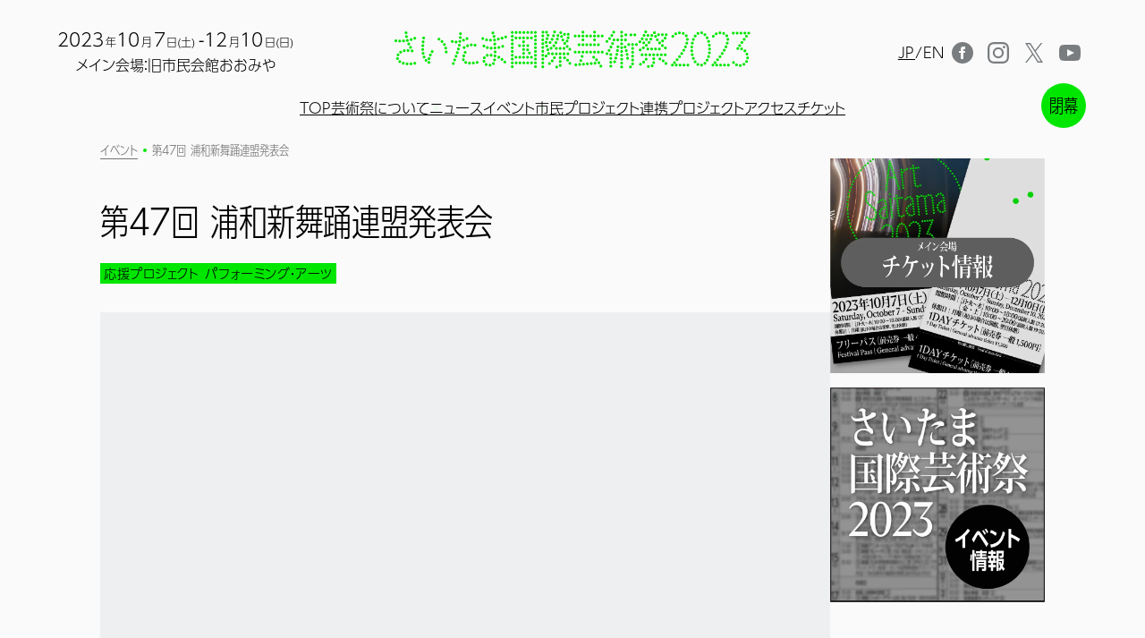

--- FILE ---
content_type: text/html; charset=UTF-8
request_url: https://artsaitama.jp/events/q7-pc0fmu_p/
body_size: 154477
content:
<!DOCTYPE html><html lang="ja"><head><meta charSet="utf-8"/><meta name="viewport" content="width=device-width, initial-scale=1"/><title>第47回 浦和新舞踊連盟発表会<!-- -->｜さいたま国際芸術祭2023</title><meta name="description" content="文化芸術活動の一つの新舞踊の発表会を市民に告知し、踊ることの楽しさ・喜びを発表する。"/><meta property="og:description" content="文化芸術活動の一つの新舞踊の発表会を市民に告知し、踊ることの楽しさ・喜びを発表する。"/><meta property="og:url" content="https://artsaitama.jp/"/><meta property="og:type" content="website"/><meta property="og:image" content="https://artsaitama.jp/ogp_ja.png"/><meta property="og:locale" content="ja_JP"/><link rel="icon" href="/favicon.svg" sizes="any" type="image/svg+xml"/><link rel="apple-touch-icon" href="/apple-touch-icon.png"/><script type="application/ld+json">{"@context":"https://schema.org","@type":"Event","name":"第47回 浦和新舞踊連盟発表会","startDate":"2023-09-24T01:30:00.000Z","endDate":"2023-09-24T08:00:00.000Z","description":"文化芸術活動の一つの新舞踊の発表会を市民に告知し、踊ることの楽しさ・喜びを発表する。","url":"https://artsaitama.jp/events/q7-pc0fmu_p/","location":{"0":{"name":"埼玉会館","address":{"streetAddress":"浦和区高砂3-1-4","addressLocality":"浦和区高砂3-1-4","postalCode":"浦和区高砂3-1-4","addressRegion":"浦和区高砂3-1-4","addressCountry":"JP"}},"@type":"Place"},"image":["[object Object]"],"eventStatus":"https://schema.org/https://schema.org/EventScheduled","eventAttendanceMode":"https://schema.org/https://schema.org/OfflineEventAttendanceMode"}</script><meta name="next-head-count" content="12"/><link rel="preload" href="/_next/static/css/4eaa48883b4b92bd.css" as="style"/><link rel="stylesheet" href="/_next/static/css/4eaa48883b4b92bd.css" data-n-g=""/><noscript data-n-css=""></noscript><script defer="" nomodule="" src="/_next/static/chunks/polyfills-c67a75d1b6f99dc8.js"></script><script src="/_next/static/chunks/webpack-0e3f0cbf146df29b.js" defer=""></script><script src="/_next/static/chunks/framework-3671d8951bf44e4e.js" defer=""></script><script src="/_next/static/chunks/main-d6b04856267d8bcb.js" defer=""></script><script src="/_next/static/chunks/pages/_app-d95c7ac32e807c86.js" defer=""></script><script src="/_next/static/chunks/7d0bf13e-71654afaa385ff1e.js" defer=""></script><script src="/_next/static/chunks/3996-8122be3257dcf4a5.js" defer=""></script><script src="/_next/static/chunks/9521-4f7460075644329d.js" defer=""></script><script src="/_next/static/chunks/940-8f7587b4fcb00919.js" defer=""></script><script src="/_next/static/chunks/4044-a075cd9f5f2946e2.js" defer=""></script><script src="/_next/static/chunks/8927-61e9ee9171c1236f.js" defer=""></script><script src="/_next/static/chunks/6473-2899de7bee29016e.js" defer=""></script><script src="/_next/static/chunks/pages/events/%5Bid%5D-dd3b6e3874682d17.js" defer=""></script><script src="/_next/static/0KW4tjviULXSaWyD_xowW/_buildManifest.js" defer=""></script><script src="/_next/static/0KW4tjviULXSaWyD_xowW/_ssgManifest.js" defer=""></script></head><body class=""><div id="__next"><div class="GlobalHeader__DivWrap-sc-jsigyk-0 hIxsxu flex flex-col-reverse"><header class="px-16 w-full m-auto pt-8 xl:px-8 md:px-4 md:pt-5"><div class="relative flex justify-between items-center"><div class="flex-1 xl:hidden"><p class="inline-block text-[20px] leading-[24px] text-center">2023<span class="text-[12px] inline-block ml-[2px]">年</span>10<span class="text-[12px] inline-block ml-[2px] mr-[2px]">月</span>7<span class="text-[12px] inline-block ml-[1px]">日(土)</span><span class="ml-1">-12</span><span class="text-[12px] inline-block ml-[2px]">月</span>10<span class="text-[12px] inline-block ml-[2px]">日(日)</span><br/><span class="text-[16px]">メイン会場：旧市民会館おおみや</span></p></div><div class="xl:w-full xl:text-center"><h1 class="undefined inline-block w-full"><a href="/"><span class="visuallyHidden">さいたま国際芸術祭2023</span><svg width="500" height="54" viewBox="0 0 500 54" fill="none" xmlns="http://www.w3.org/2000/svg" class="max-w-[500px] 2xl:w-[400px] 2xl:h-[43px] md:w-full text-[#fafafa] 2xl:m-auto"><g clip-path="url(#clip0_1610_1857)"><path d="M7.35024 16.8899H7.39024C8.46024 16.8899 9.36024 16.0199 9.37024 14.9399C9.37024 14.4099 9.18024 13.9099 8.81024 13.5299C8.44024 13.1499 7.95024 12.9299 7.42024 12.9199H7.38024C6.30024 12.9199 5.42024 13.7899 5.40024 14.8699C5.38024 15.9599 6.25024 16.8699 7.35024 16.8899Z" fill="currentColor"></path><path d="M12.8002 16.7197C12.8502 16.7197 12.9102 16.7197 12.9602 16.7197C14.0502 16.6297 14.8702 15.6697 14.7802 14.5797C14.6902 13.4897 13.7302 12.6697 12.6402 12.7597C12.1102 12.7997 11.6302 13.0497 11.2902 13.4497C10.9502 13.8497 10.7802 14.3697 10.8202 14.8897C10.9002 15.9097 11.7702 16.7097 12.8002 16.7097V16.7197Z" fill="currentColor"></path><path d="M3.95978 14.7696C4.08978 13.6796 3.29978 12.6996 2.21978 12.5696C1.68978 12.5096 1.16978 12.6596 0.759782 12.9896C0.339782 13.3196 0.0797819 13.7896 0.0197819 14.3196C-0.0402181 14.8496 0.109782 15.3696 0.439782 15.7796C0.769782 16.1996 1.23978 16.4596 1.76978 16.5196C1.84978 16.5196 1.91978 16.5296 1.99978 16.5296C3.00978 16.5296 3.84978 15.7696 3.96978 14.7696H3.95978Z" fill="currentColor"></path><path d="M16.22 14.3902C16.39 15.3302 17.21 16.0202 18.17 16.0202C18.29 16.0202 18.41 16.0102 18.53 15.9902C19.05 15.9002 19.5 15.6002 19.81 15.1702C20.11 14.7302 20.23 14.2102 20.13 13.6902C20.03 13.1702 19.74 12.7202 19.31 12.4102C18.87 12.1102 18.35 11.9902 17.83 12.0902C16.75 12.2802 16.04 13.3202 16.23 14.4002L16.22 14.3902Z" fill="currentColor"></path><path d="M21.5398 13.3502C21.7798 14.2002 22.5698 14.7902 23.4498 14.7902C23.6298 14.7902 23.8198 14.7602 23.9998 14.7102C25.0498 14.4102 25.6598 13.3102 25.3598 12.2602C25.2098 11.7502 24.8798 11.3302 24.4098 11.0702C23.9498 10.8102 23.4098 10.7502 22.8998 10.9002C22.3898 11.0502 21.9698 11.3802 21.7098 11.8502C21.4498 12.3102 21.3898 12.8502 21.5398 13.3602V13.3502Z" fill="currentColor"></path><path d="M27.8199 9.19962C26.8099 9.60962 26.3199 10.7696 26.7299 11.7896C27.0399 12.5396 27.7599 13.0296 28.5699 13.0296C28.8299 13.0296 29.0799 12.9796 29.3199 12.8796C30.3299 12.4696 30.8199 11.3096 30.4099 10.2896C29.9999 9.27962 28.8399 8.78962 27.8199 9.19962Z" fill="currentColor"></path><path d="M17.8898 44.9504C16.7998 44.8804 15.8498 45.7004 15.7698 46.7904C15.6998 47.8804 16.5198 48.8304 17.6098 48.9104C17.6598 48.9104 17.7098 48.9104 17.7598 48.9104C18.7898 48.9104 19.6598 48.1004 19.7298 47.0604C19.8098 45.9704 18.9898 45.0204 17.8898 44.9404V44.9504Z" fill="currentColor"></path><path d="M22.9998 44.9102C21.9098 45.0002 21.0998 45.9602 21.1798 47.0502C21.2598 48.0702 22.1298 48.8802 23.1498 48.8802C23.1998 48.8802 23.2598 48.8802 23.3098 48.8802C23.8398 48.8402 24.3198 48.5902 24.6598 48.1902C24.9998 47.7902 25.1698 47.2702 25.1298 46.7402C25.0398 45.6502 24.0798 44.8402 22.9898 44.9202L22.9998 44.9102Z" fill="currentColor"></path><path d="M28.0999 44.1502C27.0299 44.3802 26.3499 45.4402 26.5799 46.5102C26.7799 47.4202 27.5899 48.0702 28.5199 48.0702C28.6799 48.0702 28.8199 48.0602 28.9399 48.0302C29.4599 47.9202 29.8999 47.6102 30.1899 47.1702C30.4799 46.7202 30.5699 46.1902 30.4599 45.6702C30.2299 44.6002 29.1799 43.9202 28.0999 44.1502Z" fill="currentColor"></path><path d="M12.9498 44.1301C12.4398 43.9901 11.9098 44.0501 11.4498 44.3101C10.9798 44.5701 10.6498 45.0001 10.4998 45.5101C10.3598 46.0201 10.4198 46.5601 10.6798 47.0201C10.9398 47.4801 11.3598 47.8101 11.8698 47.9501C12.0498 48.0001 12.2298 48.0201 12.4098 48.0201C13.2898 48.0201 14.0798 47.4201 14.3198 46.5701C14.6098 45.5101 13.9898 44.4201 12.9398 44.1301H12.9498Z" fill="currentColor"></path><path d="M7.18012 41.8502C6.66012 41.9402 6.20012 42.2202 5.89012 42.6602C5.58012 43.0902 5.46012 43.6202 5.55012 44.1402C5.64012 44.6602 5.92012 45.1202 6.36012 45.4302C6.70012 45.6702 7.10012 45.8002 7.51012 45.8002C8.15012 45.8002 8.76012 45.4902 9.13012 44.9702C9.44012 44.5402 9.56012 44.0202 9.47012 43.4902C9.38012 42.9702 9.10012 42.5102 8.67012 42.2002C8.24012 41.8902 7.71012 41.7702 7.19012 41.8602L7.18012 41.8502Z" fill="currentColor"></path><path d="M6.27995 39.0504C6.00995 37.9904 4.91995 37.3504 3.85995 37.6204C2.79995 37.9004 2.15995 38.9804 2.42995 40.0404C2.65995 40.9204 3.44995 41.5304 4.34995 41.5304C4.51995 41.5304 4.68995 41.5104 4.84995 41.4704C5.90995 41.2004 6.54995 40.1104 6.27995 39.0504Z" fill="currentColor"></path><path d="M3.31983 33.3803C2.80983 34.3503 3.17983 35.5503 4.14983 36.0603C4.43983 36.2103 4.74983 36.2903 5.06983 36.2903C5.80983 36.2903 6.47983 35.8803 6.82983 35.2303C7.07983 34.7603 7.12983 34.2303 6.96983 33.7203C6.80983 33.2103 6.46983 32.8003 5.99983 32.5503C5.02983 32.0403 3.82983 32.4103 3.31983 33.3803Z" fill="currentColor"></path><path d="M10.43 29.3499C10.14 28.8999 9.70004 28.5899 9.19004 28.4799C8.67004 28.3699 8.14004 28.4599 7.70004 28.7499C7.25004 29.0299 6.95004 29.4799 6.83004 29.9999C6.72004 30.5199 6.81004 31.0499 7.10004 31.4999C7.47004 32.0699 8.09004 32.4099 8.77004 32.4099C9.15004 32.4099 9.52004 32.2999 9.84004 32.0999C10.29 31.8099 10.6 31.3699 10.71 30.8499C10.82 30.3299 10.73 29.7999 10.44 29.3599L10.43 29.3499Z" fill="currentColor"></path><path d="M13.3798 26.5003C12.8598 26.6003 12.4098 26.9003 12.1198 27.3403C11.8298 27.7803 11.7198 28.3103 11.8198 28.8303C11.9998 29.7503 12.8198 30.4203 13.7598 30.4203C13.9098 30.4203 14.0398 30.4103 14.1498 30.3803C14.6698 30.2803 15.1198 29.9803 15.4098 29.5403C15.7098 29.1003 15.8098 28.5703 15.7098 28.0503C15.4898 26.9803 14.4498 26.2803 13.3698 26.4903L13.3798 26.5003Z" fill="currentColor"></path><path d="M19.3501 26.2204C18.2601 26.1204 17.2901 26.9204 17.1901 28.0104C17.0901 29.1004 17.8901 30.0704 18.9801 30.1704C19.0401 30.1704 19.1101 30.1804 19.1701 30.1804C20.1801 30.1804 21.0501 29.3904 21.1401 28.3804C21.2401 27.2904 20.4401 26.3204 19.3501 26.2204Z" fill="currentColor"></path><path d="M23.1101 21.8598C22.6001 21.7298 22.0601 21.8098 21.6101 22.0798C20.6701 22.6398 20.3601 23.8598 20.9301 24.7998C21.2901 25.3898 21.9401 25.7598 22.6401 25.7598C23.0001 25.7598 23.3501 25.6598 23.6601 25.4798C24.1201 25.2098 24.4401 24.7798 24.5701 24.2598C24.7001 23.7498 24.6201 23.2098 24.3501 22.7598C24.0801 22.3098 23.6501 21.9798 23.1401 21.8498L23.1101 21.8598Z" fill="currentColor"></path><path d="M26.5498 27.76C26.2798 27.31 25.8498 26.98 25.3398 26.85C24.8198 26.72 24.2898 26.8 23.8298 27.07C22.8898 27.63 22.5798 28.85 23.1498 29.79C23.5098 30.38 24.1598 30.75 24.8598 30.75C25.2198 30.75 25.5698 30.65 25.8798 30.47C26.3298 30.2 26.6598 29.77 26.7898 29.25C26.9198 28.74 26.8398 28.2 26.5698 27.75L26.5498 27.76Z" fill="currentColor"></path><path d="M19.2601 17.2004C18.2701 17.6604 17.8301 18.8304 18.2901 19.8304C18.6101 20.5304 19.3201 20.9904 20.0901 20.9904C20.3801 20.9904 20.6601 20.9304 20.9201 20.8104C21.4001 20.5904 21.7701 20.1904 21.9501 19.7004C22.1301 19.2004 22.1101 18.6704 21.8901 18.1904C21.4301 17.1904 20.2501 16.7604 19.2601 17.2104V17.2004Z" fill="currentColor"></path><path d="M16.5802 6.71974C15.5002 6.89974 14.7802 7.92974 14.9602 9.00974C15.1202 9.96974 15.9402 10.6597 16.9102 10.6597C17.0202 10.6597 17.1402 10.6497 17.2402 10.6297C18.3202 10.4497 19.0502 9.41974 18.8702 8.33974C18.7802 7.81974 18.4902 7.35974 18.0602 7.04974C17.6302 6.73974 17.1002 6.62974 16.5802 6.70974V6.71974Z" fill="currentColor"></path><path d="M16.3101 5.27986C16.4201 5.27986 16.5301 5.26986 16.6401 5.24986C17.7201 5.06986 18.4501 4.03986 18.2701 2.95986C18.1801 2.43986 17.8901 1.97986 17.4601 1.66986C17.0301 1.35986 16.5001 1.24986 15.9801 1.32986C14.9001 1.50986 14.1801 2.53986 14.3601 3.61986C14.5201 4.57986 15.3401 5.26986 16.3101 5.26986V5.27986Z" fill="currentColor"></path><path d="M49.2701 43.1495C48.7901 42.9195 48.2501 42.8895 47.7501 43.0595C47.2501 43.2395 46.8401 43.5895 46.6101 44.0695C46.3801 44.5495 46.3501 45.0795 46.5301 45.5795C46.8101 46.3795 47.5601 46.9095 48.4001 46.9095C48.6101 46.9095 48.8301 46.8695 49.0601 46.7995C50.0901 46.4395 50.6401 45.2995 50.2801 44.2695C50.1101 43.7695 49.7501 43.3695 49.2701 43.1395V43.1495Z" fill="currentColor"></path><path d="M43.0998 40.5297C42.2798 41.2497 42.1998 42.4997 42.9198 43.3297C43.2998 43.7597 43.8398 44.0097 44.4098 44.0097C44.8898 44.0097 45.3598 43.8297 45.7198 43.5097C46.1198 43.1597 46.3498 42.6797 46.3898 42.1497C46.4198 41.6197 46.2498 41.1097 45.8998 40.7097C45.1798 39.8897 43.9198 39.8097 43.0998 40.5297Z" fill="currentColor"></path><path d="M49.0898 37.6796C48.5798 37.5496 48.0398 37.6196 47.5898 37.8896C47.1298 38.1596 46.8098 38.5896 46.6698 39.0996C46.3898 40.1596 47.0298 41.2396 48.0898 41.5196C48.2498 41.5596 48.4198 41.5896 48.5998 41.5896C49.4998 41.5896 50.2898 40.9796 50.5098 40.1096C50.6398 39.5996 50.5698 39.0596 50.2998 38.6096C50.0298 38.1496 49.5998 37.8296 49.0898 37.6896V37.6796Z" fill="currentColor"></path><path d="M43.4798 36.6602C43.2798 36.1702 42.9098 35.7802 42.4198 35.5702C41.9298 35.3602 41.3898 35.3502 40.8998 35.5502C39.8898 35.9602 39.3898 37.1102 39.7898 38.1302C40.0898 38.8702 40.8298 39.3802 41.6298 39.3802C41.8798 39.3802 42.1298 39.3302 42.3698 39.2402C43.3898 38.8302 43.8798 37.6802 43.4798 36.6602Z" fill="currentColor"></path><path d="M51.2998 32.7098C50.3098 32.2498 49.1298 32.6898 48.6698 33.6898C48.4498 34.1698 48.4298 34.7098 48.6098 35.2098C48.7898 35.7098 49.1598 36.0998 49.6398 36.3198C49.8998 36.4398 50.1798 36.4998 50.4698 36.4998C51.2398 36.4998 51.9498 36.0398 52.2798 35.3398C52.7298 34.3498 52.2998 33.1698 51.2998 32.7098Z" fill="currentColor"></path><path d="M40.5599 34.1296C41.0799 34.0496 41.5399 33.7596 41.8499 33.3296C42.1599 32.8996 42.2799 32.3696 42.1999 31.8496C42.1099 31.3296 41.8299 30.8696 41.3999 30.5596C40.9699 30.2496 40.4499 30.1296 39.9199 30.2096C39.3999 30.2896 38.9399 30.5796 38.6299 31.0096C38.3199 31.4396 38.1999 31.9696 38.2799 32.4896C38.4399 33.4596 39.2599 34.1596 40.2399 34.1596C40.3499 34.1596 40.4599 34.1496 40.5599 34.1296Z" fill="currentColor"></path><path d="M53.9699 27.9901C53.5099 27.7201 52.9699 27.6501 52.4599 27.7901C51.9499 27.9301 51.5199 28.2601 51.2499 28.7101C50.9799 29.1701 50.9099 29.7001 51.0499 30.2101C51.1899 30.7201 51.5099 31.1501 51.9699 31.4201C52.2699 31.5901 52.6099 31.6901 52.9599 31.6901C53.6699 31.6901 54.3299 31.3101 54.6799 30.7001C54.9499 30.2401 55.0199 29.7101 54.8799 29.2001C54.7399 28.6901 54.4199 28.2601 53.9599 27.9901H53.9699Z" fill="currentColor"></path><path d="M39.7502 28.7702H39.8002C40.8902 28.7402 41.7602 27.8202 41.7302 26.7302C41.7202 26.2002 41.5002 25.7102 41.1102 25.3402C40.7302 24.9802 40.2202 24.7902 39.6902 24.8002C39.1602 24.8102 38.6702 25.0302 38.3002 25.4202C37.9402 25.8002 37.7402 26.3102 37.7602 26.8402C37.7902 27.9202 38.6602 28.7702 39.7402 28.7702H39.7502Z" fill="currentColor"></path><path d="M39.73 23.3499H39.85C40.9 23.3499 41.77 22.5299 41.83 21.4799C41.89 20.3899 41.05 19.4499 39.96 19.3899C39.43 19.3599 38.92 19.5399 38.52 19.8899C38.13 20.2399 37.89 20.7299 37.86 21.2599C37.8 22.3499 38.63 23.2899 39.72 23.3599L39.73 23.3499Z" fill="currentColor"></path><path d="M40.0898 17.9398C40.1598 17.9398 40.2398 17.9498 40.3098 17.9498C41.3198 17.9498 42.1698 17.1898 42.2798 16.1798C42.3998 15.0898 41.6098 14.1098 40.5198 13.9898C39.4298 13.8798 38.4498 14.6598 38.3298 15.7498C38.2698 16.2798 38.4198 16.7898 38.7598 17.2098C39.0898 17.6198 39.5598 17.8798 40.0898 17.9398Z" fill="currentColor"></path><path d="M40.7201 12.56C40.8101 12.58 40.9001 12.58 40.9901 12.58C41.9801 12.58 42.8201 11.84 42.9501 10.86C43.0201 10.33 42.8901 9.80999 42.5701 9.38999C42.2501 8.96999 41.7801 8.69999 41.2601 8.62999C40.7401 8.55999 40.2101 8.69999 39.7901 9.00999C39.3701 9.32999 39.1001 9.79999 39.0301 10.32C38.8801 11.4 39.6401 12.4 40.7201 12.55V12.56Z" fill="currentColor"></path><path d="M72.7199 28.2297C72.7199 28.2297 72.6699 28.2297 72.6399 28.2297C72.1099 28.2497 71.6199 28.4697 71.2599 28.8597C70.8999 29.2497 70.7099 29.7497 70.7299 30.2797C70.7699 31.3497 71.6399 32.1897 72.7099 32.1897H72.7899C73.3199 32.1697 73.8099 31.9397 74.1699 31.5497C74.5299 31.1597 74.7199 30.6597 74.6999 30.1297C74.6599 29.0597 73.7799 28.2197 72.7199 28.2197V28.2297Z" fill="currentColor"></path><path d="M72.0698 26.8298C72.2198 26.8298 72.3598 26.8098 72.5098 26.7798C73.5798 26.5398 74.2498 25.4698 73.9998 24.4098C73.8798 23.8898 73.5698 23.4498 73.1198 23.1698C72.6698 22.8898 72.1398 22.7998 71.6198 22.9098C71.0998 23.0298 70.6598 23.3398 70.3798 23.7898C70.0998 24.2398 70.0098 24.7698 70.1198 25.2898C70.3298 26.1998 71.1198 26.8298 72.0498 26.8298H72.0698Z" fill="currentColor"></path><path d="M71.1299 21.5301C71.5899 21.2701 71.9199 20.8401 72.0599 20.3301C72.1999 19.8201 72.1299 19.2801 71.8699 18.8201C71.6099 18.3601 71.1799 18.0301 70.6699 17.8901C70.1599 17.7501 69.6199 17.8201 69.1599 18.0801C68.6999 18.3401 68.3699 18.7701 68.2299 19.2801C68.0899 19.7901 68.1599 20.3301 68.4199 20.7901C68.7699 21.4101 69.4299 21.7901 70.1399 21.7901C70.4799 21.7901 70.8199 21.7001 71.1199 21.5301H71.1299Z" fill="currentColor"></path><path d="M68.7799 15.5404C68.7699 15.0104 68.5499 14.5204 68.1699 14.1504C67.3799 13.3904 66.1199 13.4204 65.3599 14.2104C64.9899 14.5904 64.7999 15.0904 64.8099 15.6204C64.8199 16.1504 65.0399 16.6404 65.4199 17.0104C65.7899 17.3704 66.2799 17.5604 66.7899 17.5604C67.3399 17.5604 67.8399 17.3404 68.2199 16.9504C68.5899 16.5704 68.7799 16.0704 68.7699 15.5404H68.7799Z" fill="currentColor"></path><path d="M63.6199 10.5896C62.6999 9.98961 61.4699 10.2496 60.8699 11.1696C60.2699 12.0896 60.5299 13.3196 61.4499 13.9196C61.7699 14.1296 62.1499 14.2396 62.5299 14.2396C63.1999 14.2396 63.8299 13.8996 64.1899 13.3396C64.7899 12.4196 64.5299 11.1896 63.6099 10.5896H63.6199Z" fill="currentColor"></path><path d="M86.5199 18.2195H86.6099C87.1399 18.1995 87.6299 17.9695 87.9899 17.5795C88.3499 17.1895 88.5299 16.6795 88.5099 16.1495C88.4899 15.6195 88.2599 15.1295 87.8699 14.7695C87.4799 14.4095 86.9699 14.2295 86.4399 14.2495C85.3499 14.2995 84.4999 15.2195 84.5399 16.3195C84.5899 17.3895 85.4599 18.2195 86.5199 18.2195Z" fill="currentColor"></path><path d="M81.1902 17.4896C82.0102 17.4896 82.7302 16.9996 83.0302 16.2396C83.4302 15.2196 82.9302 14.0696 81.9202 13.6596C81.4302 13.4596 80.8902 13.4696 80.4002 13.6796C79.9102 13.8896 79.5402 14.2796 79.3402 14.7696C79.1402 15.2596 79.1502 15.7996 79.3602 16.2896C79.5702 16.7796 79.9602 17.1496 80.4502 17.3496C80.6802 17.4396 80.9302 17.4896 81.1802 17.4896H81.1902Z" fill="currentColor"></path><path d="M91.3901 13.4896C90.3301 13.7596 89.6801 14.8296 89.9401 15.8996C90.1601 16.7896 90.9501 17.4096 91.8601 17.4096C92.0201 17.4096 92.1801 17.3896 92.3401 17.3496C93.4001 17.0896 94.0501 16.0096 93.7901 14.9496C93.5301 13.8896 92.4501 13.2396 91.3801 13.4996L91.3901 13.4896Z" fill="currentColor"></path><path d="M97.0198 15.7298C97.2698 15.7298 97.5198 15.6798 97.7498 15.5898C98.7698 15.1898 99.2698 14.0298 98.8598 13.0098C98.6598 12.5198 98.2898 12.1298 97.7998 11.9198C97.3098 11.7098 96.7698 11.6998 96.2798 11.8998C95.7898 12.0898 95.3998 12.4698 95.1898 12.9598C94.9798 13.4498 94.9698 13.9898 95.1698 14.4798C95.4698 15.2398 96.1998 15.7298 97.0198 15.7298Z" fill="currentColor"></path><path d="M101.93 13.44C102.26 13.44 102.58 13.36 102.87 13.2C103.34 12.95 103.68 12.53 103.83 12.02C103.98 11.51 103.93 10.98 103.67 10.51C103.42 10.04 103 9.70004 102.49 9.55004C101.98 9.40004 101.45 9.46004 100.98 9.71004C100.51 9.96004 100.17 10.38 100.02 10.89C99.8699 11.4 99.9199 11.94 100.18 12.4C100.53 13.04 101.2 13.44 101.93 13.44Z" fill="currentColor"></path><path d="M83.38 44.5902C82.88 44.4102 82.34 44.4303 81.86 44.6503C81.38 44.8703 81.01 45.2702 80.83 45.7702C80.65 46.2602 80.67 46.8002 80.89 47.2802C81.11 47.7602 81.51 48.1303 82.01 48.3103C82.23 48.3903 82.46 48.4302 82.69 48.4302C83.52 48.4302 84.27 47.9103 84.55 47.1303C84.93 46.1003 84.4 44.9603 83.37 44.5803L83.38 44.5902Z" fill="currentColor"></path><path d="M85.2899 39.5199C84.2599 39.1399 83.1199 39.6599 82.7299 40.6799C82.3499 41.6999 82.8699 42.8499 83.8899 43.2299C84.1099 43.3199 84.3499 43.3599 84.5899 43.3599C85.4099 43.3599 86.1599 42.8399 86.4499 42.0799C86.8399 41.0599 86.3199 39.9099 85.2899 39.5199Z" fill="currentColor"></path><path d="M87.1499 34.4396C86.6499 34.2596 86.1199 34.2896 85.6399 34.5096C85.1599 34.7396 84.7899 35.1396 84.6099 35.6396C84.2399 36.6696 84.7699 37.8096 85.8099 38.1796C86.0299 38.2596 86.2599 38.2996 86.4799 38.2996C87.3099 38.2996 88.0599 37.7696 88.3399 36.9896C88.5199 36.4896 88.4899 35.9596 88.2699 35.4796C88.0399 34.9996 87.6399 34.6296 87.1499 34.4496V34.4396Z" fill="currentColor"></path><path d="M88.8499 29.3001C88.3399 29.1401 87.7999 29.1801 87.3299 29.4201C86.8599 29.6601 86.5099 30.0701 86.3499 30.5701C86.0099 31.6101 86.5899 32.7301 87.6199 33.0701C87.8199 33.1301 88.0199 33.1601 88.2299 33.1601C89.0899 33.1601 89.8499 32.6101 90.1199 31.7901C90.2799 31.2901 90.2399 30.7501 89.9999 30.2801C89.7599 29.8101 89.3499 29.4601 88.8499 29.2901V29.3001Z" fill="currentColor"></path><path d="M90.3202 24.0795C89.8102 23.9395 89.2702 24.0095 88.8102 24.2695C88.3502 24.5295 88.0202 24.9595 87.8802 25.4695C87.5902 26.5195 88.2202 27.6195 89.2702 27.8995C89.4302 27.9495 89.6102 27.9695 89.7902 27.9695C90.6902 27.9695 91.4702 27.3695 91.7002 26.5095C91.9902 25.4495 91.3602 24.3595 90.3102 24.0695L90.3202 24.0795Z" fill="currentColor"></path><path d="M91.4702 18.7901C90.9502 18.6801 90.4202 18.7901 89.9802 19.0701C89.5402 19.3601 89.2302 19.8101 89.1302 20.3201C88.9102 21.3901 89.6002 22.4401 90.6702 22.6701C90.8102 22.7001 90.9502 22.7101 91.0702 22.7101C92.0002 22.7101 92.8202 22.0501 93.0102 21.1301C93.2302 20.0601 92.5402 19.0101 91.4702 18.7801V18.7901Z" fill="currentColor"></path><path d="M92.7 8.02991C92.17 7.98991 91.66 8.16992 91.26 8.50992C90.86 8.85992 90.62 9.33991 90.58 9.86991C90.54 10.3999 90.71 10.9099 91.06 11.3099C91.41 11.7099 91.89 11.9499 92.42 11.9899H92.56C93.6 11.9899 94.47 11.1799 94.54 10.1499C94.61 9.05991 93.79 8.10991 92.7 8.02991Z" fill="currentColor"></path><path d="M92.75 6.58035C93.84 6.58035 94.73 5.69035 94.73 4.60035C94.73 3.50035 93.84 2.61035 92.75 2.61035C92.22 2.61035 91.73 2.82035 91.35 3.19035C90.97 3.56035 90.77 4.06035 90.77 4.59035C90.77 5.12035 90.97 5.62035 91.35 5.99035C91.72 6.37035 92.22 6.57035 92.75 6.58035Z" fill="currentColor"></path><path d="M96.79 22.3897C95.88 22.9897 95.62 24.2197 96.22 25.1397C96.59 25.6997 97.21 26.0397 97.88 26.0397C98.27 26.0397 98.64 25.9297 98.97 25.7197C99.89 25.1197 100.14 23.8897 99.54 22.9697C98.94 22.0597 97.71 21.7997 96.79 22.3997V22.3897Z" fill="currentColor"></path><path d="M101.94 19.6901C101.45 19.8801 101.06 20.2601 100.85 20.7401C100.64 21.2301 100.63 21.7601 100.82 22.2601C101.12 23.0201 101.85 23.5201 102.67 23.5201C102.92 23.5201 103.16 23.4701 103.39 23.3801C103.88 23.1901 104.27 22.8101 104.48 22.3301C104.69 21.8401 104.7 21.3001 104.51 20.8101C104.32 20.3201 103.94 19.9301 103.46 19.7201C102.97 19.5101 102.44 19.5001 101.94 19.6901Z" fill="currentColor"></path><path d="M112.74 22.6599C112.92 22.7099 113.1 22.7299 113.27 22.7299C114.16 22.7299 114.94 22.1299 115.18 21.2799C115.47 20.2299 114.85 19.1299 113.8 18.8399C112.75 18.5499 111.65 19.1699 111.36 20.2199C111.22 20.7299 111.28 21.2699 111.54 21.7299C111.8 22.1899 112.23 22.5199 112.74 22.6699V22.6599Z" fill="currentColor"></path><path d="M107.91 22.2502C107.97 22.2502 108.02 22.2502 108.08 22.2502C109.17 22.1602 109.98 21.1902 109.89 20.1002C109.84 19.5702 109.6 19.0902 109.19 18.7502C108.78 18.4102 108.27 18.2502 107.74 18.2902C107.21 18.3402 106.73 18.5802 106.39 18.9902C106.05 19.4002 105.89 19.9102 105.93 20.4402C106.02 21.4602 106.88 22.2502 107.9 22.2502H107.91Z" fill="currentColor"></path><path d="M103.4 45.8802C103.38 46.4102 103.57 46.9102 103.93 47.3002C104.29 47.6902 104.78 47.9102 105.31 47.9302H105.38C106.45 47.9302 107.32 47.0902 107.36 46.0202C107.38 45.4902 107.19 44.9802 106.83 44.6002C106.47 44.2102 105.98 43.9902 105.45 43.9702C104.92 43.9502 104.41 44.1402 104.03 44.5002C103.64 44.8602 103.42 45.3502 103.4 45.8802Z" fill="currentColor"></path><path d="M108.81 45.9302C108.92 46.9402 109.77 47.7102 110.78 47.7102C110.85 47.7102 110.91 47.7102 110.99 47.7002C112.08 47.5802 112.87 46.6002 112.75 45.5202C112.64 44.4302 111.66 43.6302 110.57 43.7502C109.48 43.8602 108.69 44.8402 108.8 45.9302H108.81Z" fill="currentColor"></path><path d="M101.91 45.7398C102.12 45.2498 102.13 44.7098 101.93 44.2198C101.73 43.7298 101.36 43.3398 100.87 43.1298C100.38 42.9198 99.8401 42.9098 99.3501 43.1098C98.8601 43.3098 98.4701 43.6798 98.2601 44.1698C97.8301 45.1798 98.3001 46.3398 99.3001 46.7698C99.5501 46.8798 99.8101 46.9298 100.08 46.9298C100.88 46.9298 101.59 46.4598 101.91 45.7198V45.7398Z" fill="currentColor"></path><path d="M114.19 45.2901C114.36 46.2401 115.18 46.9201 116.14 46.9201C116.27 46.9201 116.39 46.9101 116.5 46.8901C117.02 46.8001 117.47 46.5001 117.78 46.0701C118.08 45.6301 118.2 45.1101 118.1 44.5901C117.9 43.5201 116.87 42.7901 115.79 42.9901C115.27 43.0901 114.81 43.3801 114.51 43.8101C114.21 44.2501 114.1 44.7701 114.19 45.2901Z" fill="currentColor"></path><path d="M98.64 40.6404C98.42 39.5704 97.37 38.8804 96.3 39.0904C95.23 39.3104 94.54 40.3604 94.75 41.4304C94.94 42.3504 95.76 43.0204 96.69 43.0204C96.84 43.0204 96.97 43.0104 97.09 42.9804C98.16 42.7604 98.86 41.7104 98.64 40.6404Z" fill="currentColor"></path><path d="M97.86 33.82C97.36 33.66 96.82 33.7 96.35 33.95C95.88 34.19 95.53 34.61 95.37 35.12C95.04 36.16 95.62 37.28 96.66 37.61C96.85 37.67 97.05 37.71 97.26 37.71C98.13 37.71 98.89 37.15 99.15 36.32C99.31 35.82 99.26 35.28 99.02 34.81C98.78 34.34 98.36 33.99 97.85 33.83L97.86 33.82Z" fill="currentColor"></path><path d="M101.15 31.6295C101.64 30.6595 101.26 29.4595 100.29 28.9595C99.3202 28.4695 98.1202 28.8495 97.6202 29.8295C97.1202 30.7995 97.5102 31.9995 98.4902 32.4995C98.7702 32.6395 99.0802 32.7195 99.3902 32.7195C100.14 32.7195 100.82 32.2995 101.16 31.6295H101.15Z" fill="currentColor"></path><path d="M134.76 15.6399C134.76 15.6399 134.84 15.6399 134.89 15.6399C135.98 15.6399 136.87 14.7499 136.87 13.6499C136.87 13.1199 136.66 12.6199 136.29 12.2499C135.92 11.8799 135.42 11.6699 134.89 11.6699C134.36 11.6699 133.86 11.8799 133.49 12.2499C133.12 12.6299 132.91 13.1199 132.91 13.6499C132.91 14.6999 133.73 15.5599 134.77 15.6299L134.76 15.6399Z" fill="currentColor"></path><path d="M129 15.1596C129.08 15.1796 129.17 15.1896 129.25 15.1896C129.29 15.1896 129.33 15.1896 129.37 15.1896C130.31 15.1896 131.14 14.5096 131.32 13.5796C131.42 13.0596 131.31 12.5296 131.01 12.0896C130.71 11.6496 130.26 11.3596 129.74 11.2596C129.22 11.1596 128.69 11.2696 128.25 11.5696C127.81 11.8696 127.52 12.3196 127.42 12.8396C127.22 13.9096 127.92 14.9496 129 15.1596Z" fill="currentColor"></path><path d="M140.23 11.6004C139.71 11.6904 139.25 11.9704 138.94 12.4104C138.63 12.8404 138.51 13.3704 138.6 13.8904C138.76 14.8504 139.58 15.5504 140.56 15.5504C140.67 15.5504 140.78 15.5504 140.89 15.5204C141.97 15.3404 142.7 14.3104 142.52 13.2304C142.43 12.7104 142.15 12.2504 141.71 11.9404C141.28 11.6304 140.75 11.5204 140.23 11.6004Z" fill="currentColor"></path><path d="M123.03 13.0896C123.3 13.2496 123.61 13.3496 123.92 13.3596C123.96 13.3596 124 13.3596 124.04 13.3596C124.74 13.3596 125.38 12.9996 125.74 12.3896C126.3 11.4496 125.99 10.2296 125.05 9.66964C124.59 9.39964 124.06 9.31964 123.55 9.44964C123.04 9.57964 122.6 9.89964 122.33 10.3596C122.06 10.8196 121.98 11.3496 122.11 11.8596C122.24 12.3696 122.56 12.8096 123.02 13.0796L123.03 13.0896Z" fill="currentColor"></path><path d="M145.88 14.1203C146.03 14.1203 146.18 14.1003 146.33 14.0703C147.4 13.8303 148.06 12.7603 147.82 11.6903C147.7 11.1703 147.39 10.7303 146.94 10.4503C146.49 10.1703 145.96 10.0803 145.44 10.2003C144.92 10.3203 144.48 10.6303 144.2 11.0803C143.92 11.5303 143.83 12.0603 143.95 12.5803C144.16 13.4903 144.95 14.1203 145.88 14.1203Z" fill="currentColor"></path><path d="M151.14 12.8201C151.31 12.8201 151.48 12.8001 151.64 12.7601C152.15 12.6301 152.58 12.3001 152.85 11.8501C153.12 11.3901 153.19 10.8601 153.06 10.3501C152.79 9.29005 151.7 8.65005 150.64 8.93005C149.58 9.20005 148.94 10.2901 149.22 11.3501C149.45 12.2301 150.24 12.8401 151.14 12.8401V12.8201Z" fill="currentColor"></path><path d="M156.22 11.1204C156.38 11.1204 156.55 11.1004 156.71 11.0604C157.77 10.7904 158.41 9.71038 158.14 8.65038C158.01 8.14038 157.69 7.70038 157.23 7.43038C156.77 7.16038 156.24 7.08038 155.73 7.21038C155.22 7.34038 154.78 7.66038 154.51 8.12038C154.24 8.58038 154.16 9.11038 154.29 9.62038C154.51 10.5004 155.3 11.1204 156.21 11.1204H156.22Z" fill="currentColor"></path><path d="M135.78 22.9502C135.25 22.9502 134.75 23.1702 134.38 23.5502C134.01 23.9302 133.81 24.4302 133.82 24.9602C133.83 26.0102 134.66 26.8702 135.71 26.9202C135.74 26.9202 135.77 26.9202 135.8 26.9202H135.83C136.92 26.9102 137.8 26.0002 137.79 24.9102C137.78 23.8202 136.88 22.9602 135.78 22.9502Z" fill="currentColor"></path><path d="M128.52 23.5798C128.24 24.6398 128.87 25.7298 129.92 26.0098C130.06 26.0498 130.2 26.0698 130.35 26.0798C130.38 26.0798 130.41 26.0798 130.44 26.0798C131.33 26.0798 132.12 25.4698 132.36 24.6098C132.5 24.0998 132.43 23.5598 132.16 23.0998C131.9 22.6398 131.47 22.3098 130.96 22.1798C129.9 21.8998 128.81 22.5298 128.53 23.5798H128.52Z" fill="currentColor"></path><path d="M146.25 21.9604C145.17 22.1604 144.46 23.1904 144.65 24.2704C144.82 25.2104 145.64 25.9004 146.6 25.9004C146.72 25.9004 146.84 25.8904 146.96 25.8704C148.04 25.6704 148.75 24.6404 148.56 23.5604C148.46 23.0404 148.17 22.5904 147.74 22.2804C147.3 21.9804 146.78 21.8604 146.26 21.9604H146.25Z" fill="currentColor"></path><path d="M151.5 20.4597C150.99 20.6097 150.57 20.9397 150.31 21.4097C150.05 21.8697 149.99 22.4097 150.14 22.9197C150.38 23.7697 151.17 24.3597 152.05 24.3597C152.23 24.3597 152.42 24.3297 152.6 24.2797C153.65 23.9797 154.26 22.8797 153.96 21.8197C153.81 21.3097 153.48 20.8897 153.01 20.6297C152.55 20.3697 152.01 20.3097 151.5 20.4597Z" fill="currentColor"></path><path d="M123.7 21.4802C123.47 22.5502 124.14 23.6102 125.21 23.8402C125.32 23.8702 125.44 23.8802 125.55 23.8802C125.58 23.8802 125.61 23.8802 125.64 23.8802C126.57 23.8802 127.37 23.2402 127.57 22.3202C127.8 21.2502 127.13 20.1902 126.06 19.9602C124.99 19.7302 123.93 20.4002 123.7 21.4702V21.4802Z" fill="currentColor"></path><path d="M132.28 49.1899C132.5 50.0899 133.29 50.7199 134.21 50.7199C134.36 50.7199 134.51 50.6999 134.67 50.6699C135.74 50.4199 136.4 49.3399 136.14 48.2799C136.02 47.7599 135.7 47.3299 135.25 47.0499C134.8 46.7699 134.27 46.6899 133.75 46.8099C132.69 47.0599 132.02 48.1299 132.28 49.1999V49.1899Z" fill="currentColor"></path><path d="M129.31 45.9397C128.8 45.7997 128.26 45.8497 127.8 46.1097C127.34 46.3697 127 46.7897 126.86 47.2997C126.71 47.8097 126.77 48.3397 127.03 48.8097C127.29 49.2797 127.71 49.6097 128.22 49.7597C128.4 49.8097 128.59 49.8297 128.77 49.8297C129.65 49.8297 130.43 49.2397 130.67 48.3997C130.97 47.3497 130.36 46.2497 129.31 45.9397Z" fill="currentColor"></path><path d="M153.63 42.9296C153.25 43.2996 153.04 43.7996 153.03 44.3296C153.03 44.8596 153.22 45.3596 153.59 45.7396C153.96 46.1296 154.47 46.3396 155.01 46.3396C155.55 46.3396 156.02 46.1396 156.39 45.7796C156.77 45.4096 156.99 44.9196 156.99 44.3896C156.99 43.8596 156.8 43.3596 156.43 42.9796C155.67 42.1996 154.41 42.1796 153.62 42.9396L153.63 42.9296Z" fill="currentColor"></path><path d="M139.96 44.7901C139.01 44.2501 137.8 44.5901 137.26 45.5401C137 46.0001 136.93 46.5401 137.07 47.0501C137.21 47.5601 137.54 47.9901 138 48.2501C138.31 48.4201 138.64 48.5101 138.98 48.5101C139.69 48.5101 140.36 48.1201 140.71 47.5001C140.97 47.0401 141.04 46.5001 140.9 45.9901C140.76 45.4801 140.43 45.0501 139.97 44.7901H139.96Z" fill="currentColor"></path><path d="M141.62 39.6104C140.67 39.0704 139.46 39.4104 138.92 40.3604C138.66 40.8204 138.59 41.3604 138.73 41.8704C138.87 42.3804 139.2 42.8104 139.66 43.0704C139.97 43.2404 140.3 43.3304 140.64 43.3304C141.35 43.3304 142.02 42.9404 142.37 42.3204C142.63 41.8604 142.7 41.3204 142.56 40.8104C142.42 40.3004 142.09 39.8704 141.63 39.6104H141.62Z" fill="currentColor"></path><path d="M127.67 43.7496C127.77 43.2296 127.67 42.6996 127.37 42.2596C127.08 41.8196 126.63 41.5196 126.11 41.4096C125.59 41.3096 125.06 41.4096 124.62 41.7096C124.18 41.9996 123.88 42.4496 123.77 42.9696C123.66 43.4896 123.77 44.0196 124.06 44.4596C124.43 45.0196 125.05 45.3496 125.72 45.3496C126.11 45.3496 126.49 45.2296 126.82 45.0196C127.26 44.7296 127.56 44.2796 127.67 43.7596V43.7496Z" fill="currentColor"></path><path d="M150.99 42.7005C151.6 42.7005 152.17 42.4305 152.55 41.9505C152.88 41.5305 153.03 41.0205 152.97 40.4905C152.91 39.9605 152.65 39.4905 152.23 39.1605C151.82 38.8305 151.3 38.6805 150.77 38.7405C150.24 38.8005 149.77 39.0605 149.44 39.4805C149.11 39.9005 148.96 40.4105 149.02 40.9405C149.08 41.4705 149.34 41.9405 149.76 42.2705C150.11 42.5505 150.54 42.7005 150.99 42.7005Z" fill="currentColor"></path><path d="M124.46 37.51C124.22 37.98 124.19 38.52 124.36 39.03C124.53 39.53 124.88 39.94 125.36 40.17C125.63 40.31 125.93 40.38 126.24 40.38C127 40.38 127.68 39.96 128.02 39.27C128.26 38.8 128.29 38.26 128.12 37.75C127.95 37.25 127.6 36.84 127.12 36.61C126.64 36.37 126.11 36.34 125.6 36.51C125.29 36.62 125.01 36.79 124.79 37.03V36.83L124.45 37.51H124.46Z" fill="currentColor"></path><path d="M147.53 35.9403C147.07 35.6703 146.54 35.6003 146.02 35.7403C145.51 35.8803 145.08 36.2003 144.82 36.6603C144.55 37.1203 144.48 37.6503 144.62 38.1703C144.76 38.6803 145.08 39.1103 145.54 39.3803C145.84 39.5603 146.18 39.6503 146.53 39.6503C147.24 39.6503 147.89 39.2703 148.25 38.6603C148.8 37.7103 148.48 36.5003 147.53 35.9503V35.9403Z" fill="currentColor"></path><path d="M132.04 35.89C132.3 35.43 132.36 34.9 132.22 34.39C132.08 33.88 131.74 33.45 131.28 33.19C130.82 32.93 130.28 32.87 129.77 33.01C129.26 33.15 128.84 33.49 128.58 33.95C128.32 34.41 128.26 34.95 128.4 35.46C128.64 36.31 129.42 36.91 130.31 36.91C130.48 36.91 130.67 36.88 130.85 36.84C131.36 36.7 131.79 36.36 132.05 35.9L132.04 35.89Z" fill="currentColor"></path><path d="M135.84 32.7796C135.31 32.7496 134.8 32.9296 134.41 33.2796C134.01 33.6296 133.78 34.1196 133.75 34.6396C133.68 35.7296 134.52 36.6696 135.61 36.7396H135.73C136.77 36.7396 137.64 35.9196 137.7 34.8796C137.73 34.3496 137.56 33.8396 137.21 33.4496C136.86 33.0496 136.37 32.8196 135.84 32.7796Z" fill="currentColor"></path><path d="M141.34 28.1602C140.81 28.1702 140.31 28.3502 139.93 28.7202C139.55 29.0902 139.34 29.5802 139.33 30.1102C139.33 30.6402 139.52 31.1402 139.89 31.5202C140.26 31.9002 140.75 32.1102 141.28 32.1202H141.31C142.39 32.1202 143.28 31.2402 143.29 30.1702C143.29 29.6402 143.1 29.1402 142.73 28.7602C142.36 28.3802 141.87 28.1702 141.34 28.1602Z" fill="currentColor"></path><path d="M141.27 33.6904H141.24C140.16 33.6904 139.27 34.5604 139.25 35.6504C139.25 36.1804 139.44 36.6804 139.81 37.0604C140.18 37.4404 140.67 37.6504 141.2 37.6604H141.23C142.31 37.6604 143.2 36.7804 143.21 35.7104C143.22 34.6104 142.35 33.7104 141.26 33.7004L141.27 33.6904Z" fill="currentColor"></path><path d="M141.09 22.6299H141.07C139.98 22.6399 139.1 23.5399 139.11 24.6299C139.11 25.7099 140.01 26.5999 141.11 26.5999C141.64 26.5999 142.14 26.3799 142.51 26.0099C142.88 25.6299 143.08 25.1299 143.08 24.5999C143.08 23.5099 142.18 22.6399 141.09 22.6399V22.6299Z" fill="currentColor"></path><path d="M140.84 17.1C140.31 17.12 139.82 17.35 139.46 17.75C139.1 18.14 138.92 18.65 138.95 19.18C139 20.24 139.87 21.07 140.93 21.07H141.02C141.55 21.05 142.04 20.82 142.39 20.42C142.75 20.03 142.93 19.52 142.91 18.99C142.86 17.9 141.93 17.06 140.84 17.1Z" fill="currentColor"></path><path d="M136.32 4.01998C136.59 4.83998 137.35 5.39998 138.21 5.39998C138.42 5.39998 138.62 5.36998 138.82 5.30998C139.86 4.96998 140.44 3.85998 140.1 2.80998C139.76 1.76998 138.65 1.18998 137.61 1.52998C137.11 1.68998 136.7 2.03998 136.45 2.50998C136.21 2.97998 136.16 3.51998 136.32 4.01998Z" fill="currentColor"></path><path d="M139.27 6.47994C138.23 6.80994 137.65 7.92994 137.99 8.97994C138.26 9.79994 139.02 10.3599 139.88 10.3599C140.09 10.3599 140.3 10.3299 140.49 10.2699C141.53 9.92994 142.11 8.81994 141.77 7.76994C141.44 6.72994 140.32 6.14994 139.28 6.48994L139.27 6.47994Z" fill="currentColor"></path><path d="M165.45 43.5703C164.36 43.5703 163.47 44.4603 163.47 45.5503C163.47 46.6403 164.36 47.5303 165.45 47.5303C166.54 47.5303 167.43 46.6403 167.43 45.5503C167.43 44.4603 166.54 43.5703 165.45 43.5703Z" fill="currentColor"></path><path d="M198 47.5C199.09 47.5 199.98 46.61 199.98 45.52C199.98 44.43 199.09 43.54 198 43.54C196.91 43.54 196.02 44.43 196.02 45.52C196.02 46.61 196.91 47.5 198 47.5Z" fill="currentColor"></path><path d="M165.45 38.2305C164.36 38.2305 163.47 39.1205 163.47 40.2105C163.47 41.3005 164.36 42.1905 165.45 42.1905C166.54 42.1905 167.43 41.3005 167.43 40.2105C167.43 39.1205 166.54 38.2305 165.45 38.2305Z" fill="currentColor"></path><path d="M165.45 48.9004C164.36 48.9004 163.47 49.7904 163.47 50.8804C163.47 51.9704 164.36 52.8604 165.45 52.8604C166.54 52.8604 167.43 51.9704 167.43 50.8804C167.43 49.7904 166.54 48.9004 165.45 48.9004Z" fill="currentColor"></path><path d="M198 52.8301C199.09 52.8301 199.98 51.9401 199.98 50.8501C199.98 49.7601 199.09 48.8701 198 48.8701C196.91 48.8701 196.02 49.7601 196.02 50.8501C196.02 51.9401 196.91 52.8301 198 52.8301Z" fill="currentColor"></path><path d="M198 42.17C199.09 42.17 199.98 41.28 199.98 40.19C199.98 39.1 199.09 38.21 198 38.21C196.91 38.21 196.02 39.1 196.02 40.19C196.02 41.28 196.91 42.17 198 42.17Z" fill="currentColor"></path><path d="M165.45 32.8896C164.36 32.8896 163.47 33.7796 163.47 34.8696C163.47 35.9596 164.36 36.8496 165.45 36.8496C166.54 36.8496 167.43 35.9596 167.43 34.8696C167.43 33.7796 166.54 32.8896 165.45 32.8896Z" fill="currentColor"></path><path d="M198 36.8399C199.09 36.8399 199.98 35.9499 199.98 34.8599C199.98 33.7699 199.09 32.8799 198 32.8799C196.91 32.8799 196.02 33.7699 196.02 34.8599C196.02 35.9499 196.91 36.8399 198 36.8399Z" fill="currentColor"></path><path d="M165.45 27.5596C164.36 27.5596 163.47 28.4496 163.47 29.5396C163.47 30.6296 164.36 31.5196 165.45 31.5196C166.54 31.5196 167.43 30.6296 167.43 29.5396C167.43 28.4496 166.54 27.5596 165.45 27.5596Z" fill="currentColor"></path><path d="M198 31.5098C199.09 31.5098 199.98 30.6198 199.98 29.5298C199.98 28.4398 199.09 27.5498 198 27.5498C196.91 27.5498 196.02 28.4398 196.02 29.5298C196.02 30.6198 196.91 31.5098 198 31.5098Z" fill="currentColor"></path><path d="M165.45 26.1905C166.544 26.1905 167.43 25.304 167.43 24.2105C167.43 23.1169 166.544 22.2305 165.45 22.2305C164.357 22.2305 163.47 23.1169 163.47 24.2105C163.47 25.304 164.357 26.1905 165.45 26.1905Z" fill="currentColor"></path><path d="M198 26.17C199.094 26.17 199.98 25.2835 199.98 24.19C199.98 23.0964 199.094 22.21 198 22.21C196.906 22.21 196.02 23.0964 196.02 24.19C196.02 25.2835 196.906 26.17 198 26.17Z" fill="currentColor"></path><path d="M165.45 20.8496C166.544 20.8496 167.43 19.9632 167.43 18.8696C167.43 17.7761 166.544 16.8896 165.45 16.8896C164.357 16.8896 163.47 17.7761 163.47 18.8696C163.47 19.9632 164.357 20.8496 165.45 20.8496Z" fill="currentColor"></path><path d="M198 20.8399C199.09 20.8399 199.98 19.9499 199.98 18.8599C199.98 17.7699 199.09 16.8799 198 16.8799C196.91 16.8799 196.02 17.7699 196.02 18.8599C196.02 19.9499 196.91 20.8399 198 20.8399Z" fill="currentColor"></path><path d="M165.45 11.5498C164.36 11.5498 163.47 12.4398 163.47 13.5298C163.47 14.6198 164.36 15.5098 165.45 15.5098C166.54 15.5098 167.43 14.6198 167.43 13.5298C167.43 12.4398 166.54 11.5498 165.45 11.5498Z" fill="currentColor"></path><path d="M198 15.5098C199.09 15.5098 199.98 14.6198 199.98 13.5298C199.98 12.4398 199.09 11.5498 198 11.5498C196.91 11.5498 196.02 12.4398 196.02 13.5298C196.02 14.6198 196.91 15.5098 198 15.5098Z" fill="currentColor"></path><path d="M165.45 6.21973C164.36 6.21973 163.47 7.10973 163.47 8.19973C163.47 9.28973 164.36 10.1797 165.45 10.1797C166.54 10.1797 167.43 9.28973 167.43 8.19973C167.43 7.10973 166.54 6.21973 165.45 6.21973Z" fill="currentColor"></path><path d="M198 10.1797C199.094 10.1797 199.98 9.29325 199.98 8.19973C199.98 7.1062 199.094 6.21973 198 6.21973C196.906 6.21973 196.02 7.1062 196.02 8.19973C196.02 9.29325 196.906 10.1797 198 10.1797Z" fill="currentColor"></path><path d="M197.95 4.84965C199.04 4.84965 199.93 3.95965 199.93 2.86965C199.93 1.77965 199.04 0.889648 197.95 0.889648C196.86 0.889648 195.97 1.77965 195.97 2.86965C195.97 3.95965 196.86 4.84965 197.95 4.84965Z" fill="currentColor"></path><path d="M192.54 4.84965C193.63 4.84965 194.52 3.95965 194.52 2.86965C194.52 1.77965 193.63 0.889648 192.54 0.889648C191.45 0.889648 190.56 1.77965 190.56 2.86965C190.56 3.95965 191.45 4.84965 192.54 4.84965Z" fill="currentColor"></path><path d="M187.12 4.84965C188.21 4.84965 189.1 3.95965 189.1 2.86965C189.1 1.77965 188.21 0.889648 187.12 0.889648C186.03 0.889648 185.14 1.77965 185.14 2.86965C185.14 3.95965 186.03 4.84965 187.12 4.84965Z" fill="currentColor"></path><path d="M181.7 4.84965C182.79 4.84965 183.68 3.95965 183.68 2.86965C183.68 1.77965 182.79 0.889648 181.7 0.889648C180.61 0.889648 179.72 1.77965 179.72 2.86965C179.72 3.95965 180.61 4.84965 181.7 4.84965Z" fill="currentColor"></path><path d="M176.29 4.84965C177.38 4.84965 178.27 3.95965 178.27 2.86965C178.27 1.77965 177.38 0.889648 176.29 0.889648C175.2 0.889648 174.31 1.77965 174.31 2.86965C174.31 3.95965 175.2 4.84965 176.29 4.84965Z" fill="currentColor"></path><path d="M170.87 4.84965C171.96 4.84965 172.85 3.95965 172.85 2.86965C172.85 1.77965 171.96 0.889648 170.87 0.889648C169.78 0.889648 168.89 1.77965 168.89 2.86965C168.89 3.95965 169.78 4.84965 170.87 4.84965Z" fill="currentColor"></path><path d="M165.45 0.879883C164.36 0.879883 163.47 1.76988 163.47 2.85988C163.47 3.94988 164.36 4.83988 165.45 4.83988C166.54 4.83988 167.43 3.94988 167.43 2.85988C167.43 1.76988 166.54 0.879883 165.45 0.879883Z" fill="currentColor"></path><path d="M194.5 45.5496C194.5 44.4496 193.61 43.5596 192.52 43.5596C191.43 43.5596 190.54 44.4496 190.54 45.5496C190.54 46.6496 191.43 47.5296 192.52 47.5296C193.61 47.5296 194.5 46.6396 194.5 45.5496Z" fill="currentColor"></path><path d="M187.1 43.5596C186.01 43.5596 185.12 44.4496 185.12 45.5496C185.12 46.6496 186.01 47.5296 187.1 47.5296C188.19 47.5296 189.08 46.6396 189.08 45.5496C189.08 44.4596 188.19 43.5596 187.1 43.5596Z" fill="currentColor"></path><path d="M181.68 43.5596C180.59 43.5596 179.7 44.4496 179.7 45.5496C179.7 46.6496 180.59 47.5296 181.68 47.5296C182.77 47.5296 183.66 46.6396 183.66 45.5496C183.66 44.4596 182.77 43.5596 181.68 43.5596Z" fill="currentColor"></path><path d="M174.28 45.5496C174.28 46.6396 175.17 47.5296 176.26 47.5296C177.35 47.5296 178.24 46.6396 178.24 45.5496C178.24 44.4596 177.35 43.5596 176.26 43.5596C175.17 43.5596 174.28 44.4496 174.28 45.5496Z" fill="currentColor"></path><path d="M172.83 45.5496C172.83 44.4496 171.94 43.5596 170.85 43.5596C169.76 43.5596 168.87 44.4496 168.87 45.5496C168.87 46.6496 169.76 47.5296 170.85 47.5296C171.94 47.5296 172.83 46.6396 172.83 45.5496Z" fill="currentColor"></path><path d="M192.29 12.5098C193.38 12.5098 194.27 11.6198 194.27 10.5298C194.27 9.4398 193.38 8.5498 192.29 8.5498C191.2 8.5498 190.31 9.4398 190.31 10.5298C190.31 11.6198 191.2 12.5098 192.29 12.5098Z" fill="currentColor"></path><path d="M186.87 12.5098C187.96 12.5098 188.85 11.6198 188.85 10.5298C188.85 9.4398 187.96 8.5498 186.87 8.5498C185.78 8.5498 184.89 9.4398 184.89 10.5298C184.89 11.6198 185.78 12.5098 186.87 12.5098Z" fill="currentColor"></path><path d="M176.03 12.5098C177.12 12.5098 178.01 11.6198 178.01 10.5298C178.01 9.4398 177.12 8.5498 176.03 8.5498C174.94 8.5498 174.05 9.4398 174.05 10.5298C174.05 11.6198 174.94 12.5098 176.03 12.5098Z" fill="currentColor"></path><path d="M170.62 12.5098C171.71 12.5098 172.6 11.6198 172.6 10.5298C172.6 9.4398 171.71 8.5498 170.62 8.5498C169.53 8.5498 168.64 9.4398 168.64 10.5298C168.64 11.6198 169.53 12.5098 170.62 12.5098Z" fill="currentColor"></path><path d="M181.34 39.5899C182.43 39.5899 183.32 38.6999 183.32 37.6099C183.32 36.5199 182.43 35.6299 181.34 35.6299C180.25 35.6299 179.36 36.5199 179.36 37.6099C179.36 38.6999 180.25 39.5899 181.34 39.5899Z" fill="currentColor"></path><path d="M181.34 34.1797C182.43 34.1797 183.32 33.2897 183.32 32.1997C183.32 31.1097 182.43 30.2197 181.34 30.2197C180.25 30.2197 179.36 31.1097 179.36 32.1997C179.36 33.2897 180.25 34.1797 181.34 34.1797Z" fill="currentColor"></path><path d="M181.34 28.7598C182.43 28.7598 183.32 27.8698 183.32 26.7798C183.32 25.6898 182.43 24.7998 181.34 24.7998C180.25 24.7998 179.36 25.6898 179.36 26.7798C179.36 27.8698 180.25 28.7598 181.34 28.7598Z" fill="currentColor"></path><path d="M181.34 23.3399C182.43 23.3399 183.32 22.4499 183.32 21.3599C183.32 20.2699 182.43 19.3799 181.34 19.3799C180.25 19.3799 179.36 20.2699 179.36 21.3599C179.36 22.4499 180.25 23.3399 181.34 23.3399Z" fill="currentColor"></path><path d="M181.34 17.92C182.43 17.92 183.32 17.03 183.32 15.94C183.32 14.85 182.43 13.96 181.34 13.96C180.25 13.96 179.36 14.85 179.36 15.94C179.36 17.03 180.25 17.92 181.34 17.92Z" fill="currentColor"></path><path d="M181.34 12.5098C182.43 12.5098 183.32 11.6198 183.32 10.5298C183.32 9.4398 182.43 8.5498 181.34 8.5498C180.25 8.5498 179.36 9.4398 179.36 10.5298C179.36 11.6198 180.25 12.5098 181.34 12.5098Z" fill="currentColor"></path><path d="M187.23 19.3701C186.14 19.3701 185.25 20.2601 185.25 21.3501C185.25 22.4401 186.14 23.3301 187.23 23.3301C188.32 23.3301 189.21 22.4401 189.21 21.3501C189.21 20.2601 188.32 19.3701 187.23 19.3701Z" fill="currentColor"></path><path d="M175.63 23.3399C176.72 23.3399 177.61 22.4499 177.61 21.3599C177.61 20.2699 176.72 19.3799 175.63 19.3799C174.54 19.3799 173.65 20.2699 173.65 21.3599C173.65 22.4499 174.54 23.3399 175.63 23.3399Z" fill="currentColor"></path><path d="M192.28 35.6299C191.19 35.6299 190.3 36.5199 190.3 37.6099C190.3 38.6999 191.19 39.5899 192.28 39.5899C193.37 39.5899 194.26 38.6999 194.26 37.6099C194.26 36.5199 193.37 35.6299 192.28 35.6299Z" fill="currentColor"></path><path d="M186.87 39.5899C187.96 39.5899 188.85 38.6999 188.85 37.6099C188.85 36.5199 187.96 35.6299 186.87 35.6299C185.78 35.6299 184.89 36.5199 184.89 37.6099C184.89 38.6999 185.78 39.5899 186.87 39.5899Z" fill="currentColor"></path><path d="M176.03 35.6299C174.94 35.6299 174.05 36.5199 174.05 37.6099C174.05 38.6999 174.94 39.5899 176.03 39.5899C177.12 39.5899 178.01 38.6999 178.01 37.6099C178.01 36.5199 177.12 35.6299 176.03 35.6299Z" fill="currentColor"></path><path d="M170.62 39.5899C171.71 39.5899 172.6 38.6999 172.6 37.6099C172.6 36.5199 171.71 35.6299 170.62 35.6299C169.53 35.6299 168.64 36.5199 168.64 37.6099C168.64 38.6999 169.53 39.5899 170.62 39.5899Z" fill="currentColor"></path><path d="M187.72 30.8597C187.47 31.3297 187.43 31.8697 187.58 32.3697C187.84 33.1997 188.6 33.7597 189.47 33.7597C189.67 33.7597 189.87 33.7297 190.06 33.6697C191.1 33.3397 191.69 32.2297 191.36 31.1797C191.2 30.6697 190.86 30.2597 190.39 30.0097C189.92 29.7697 189.38 29.7197 188.88 29.8797C188.37 30.0397 187.96 30.3797 187.71 30.8497L187.72 30.8597Z" fill="currentColor"></path><path d="M188.98 27.26C188.98 26.73 188.79 26.23 188.42 25.85C188.05 25.47 187.55 25.26 187.02 25.25H186.99C186.47 25.25 185.98 25.45 185.61 25.81C184.83 26.57 184.81 27.83 185.57 28.62C185.95 29.01 186.45 29.22 186.99 29.22C187.53 29.22 188 29.02 188.37 28.66C188.75 28.29 188.96 27.79 188.97 27.26H188.98Z" fill="currentColor"></path><path d="M208.3 38.21C207.21 38.21 206.32 39.1 206.32 40.19C206.32 41.28 207.21 42.17 208.3 42.17C209.39 42.17 210.28 41.28 210.28 40.19C210.28 39.1 209.39 38.21 208.3 38.21Z" fill="currentColor"></path><path d="M208.3 49.0498C207.21 49.0498 206.32 49.9398 206.32 51.0298C206.32 52.1198 207.21 53.0098 208.3 53.0098C209.39 53.0098 210.28 52.1198 210.28 51.0298C210.28 49.9398 209.39 49.0498 208.3 49.0498Z" fill="currentColor"></path><path d="M208.3 43.6299C207.21 43.6299 206.32 44.5199 206.32 45.6099C206.32 46.6999 207.21 47.5899 208.3 47.5899C209.39 47.5899 210.28 46.6999 210.28 45.6099C210.28 44.5199 209.39 43.6299 208.3 43.6299Z" fill="currentColor"></path><path d="M212.94 37.9104C214.03 37.8804 214.9 36.9704 214.87 35.8804C214.86 35.3504 214.64 34.8604 214.25 34.4904C213.87 34.1304 213.36 33.9504 212.83 33.9404C211.74 33.9704 210.87 34.8804 210.9 35.9704C210.93 37.0404 211.82 37.9104 212.88 37.9104H212.93H212.94Z" fill="currentColor"></path><path d="M208.3 32.7998C207.78 32.7998 207.3 32.9998 206.92 33.3498C206.75 33.5098 206.62 33.6798 206.52 33.8798C206.01 34.8498 206.39 36.0498 207.36 36.5598C207.65 36.7098 207.96 36.7898 208.28 36.7898C208.82 36.7898 209.34 36.5698 209.71 36.1798C210.08 35.8098 210.29 35.3098 210.29 34.7898C210.29 33.6998 209.4 32.8098 208.31 32.8098L208.3 32.7998Z" fill="currentColor"></path><path d="M216.31 34.4603H216.44C217.48 34.4603 218.35 33.6503 218.41 32.6103C218.45 32.0803 218.27 31.5703 217.92 31.1703C217.57 30.7703 217.09 30.5303 216.56 30.5003C215.47 30.4303 214.52 31.2503 214.45 32.3403C214.41 32.8703 214.59 33.3803 214.94 33.7803C215.29 34.1803 215.77 34.4203 216.3 34.4603H216.31Z" fill="currentColor"></path><path d="M208.3 27.3799C207.21 27.3799 206.32 28.2699 206.32 29.3599C206.32 30.4499 207.21 31.3399 208.3 31.3399C209.39 31.3399 210.28 30.4499 210.28 29.3599C210.28 28.2699 209.39 27.3799 208.3 27.3799Z" fill="currentColor"></path><path d="M215.31 29.1198C215.51 29.1198 215.71 29.0898 215.91 29.0298C216.42 28.8698 216.83 28.5298 217.07 28.0598C217.32 27.5898 217.36 27.0498 217.21 26.5498C217.05 26.0398 216.71 25.6298 216.24 25.3798C215.77 25.1398 215.23 25.0898 214.73 25.2498C213.69 25.5798 213.1 26.6898 213.43 27.7398C213.69 28.5698 214.45 29.1298 215.32 29.1298L215.31 29.1198Z" fill="currentColor"></path><path d="M208.3 21.96C207.21 21.96 206.32 22.85 206.32 23.94C206.32 25.03 207.21 25.92 208.3 25.92C209.39 25.92 210.28 25.03 210.28 23.94C210.28 22.85 209.39 21.96 208.3 21.96Z" fill="currentColor"></path><path d="M213.21 20.1503C212.17 20.4803 211.59 21.6003 211.92 22.6403C212.18 23.4703 212.94 24.0203 213.81 24.0203C214.01 24.0203 214.21 23.9903 214.4 23.9303C214.91 23.7703 215.32 23.4303 215.56 22.9603C215.81 22.4903 215.85 21.9503 215.69 21.4403C215.36 20.4003 214.24 19.8203 213.2 20.1503H213.21Z" fill="currentColor"></path><path d="M208.3 16.54C207.21 16.54 206.32 17.43 206.32 18.52C206.32 19.61 207.21 20.5 208.3 20.5C209.39 20.5 210.28 19.61 210.28 18.52C210.28 17.43 209.39 16.54 208.3 16.54Z" fill="currentColor"></path><path d="M212.88 18.71H212.95C214.02 18.71 214.89 17.87 214.93 16.8C214.96 15.71 214.11 14.79 213.02 14.75C211.93 14.69 211.01 15.57 210.97 16.66C210.93 17.76 211.79 18.68 212.88 18.72V18.71Z" fill="currentColor"></path><path d="M208.3 11.1299C207.21 11.1299 206.32 12.0199 206.32 13.1099C206.32 14.1999 207.21 15.0899 208.3 15.0899C209.39 15.0899 210.28 14.1999 210.28 13.1099C210.28 12.0199 209.39 11.1299 208.3 11.1299Z" fill="currentColor"></path><path d="M216.2 12.3103C216.4 11.8203 216.39 11.2803 216.19 10.7903C215.98 10.3003 215.6 9.92029 215.11 9.72029C214.62 9.52029 214.08 9.53029 213.59 9.73029C213.1 9.94029 212.72 10.3203 212.52 10.8103C212.11 11.8203 212.6 12.9803 213.62 13.3903C213.86 13.4903 214.11 13.5303 214.36 13.5303C215.17 13.5303 215.9 13.0403 216.2 12.2903V12.3103Z" fill="currentColor"></path><path d="M208.3 5.70996C207.21 5.70996 206.32 6.59996 206.32 7.68996C206.32 8.77996 207.21 9.66996 208.3 9.66996C209.39 9.66996 210.28 8.77996 210.28 7.68996C210.28 6.59996 209.39 5.70996 208.3 5.70996Z" fill="currentColor"></path><path d="M213.62 6.64953C213.58 7.17953 213.76 7.68953 214.11 8.08953C214.46 8.48953 214.94 8.72953 215.47 8.76953H215.61C216.65 8.76953 217.52 7.95953 217.59 6.92953C217.66 5.83953 216.84 4.88953 215.75 4.81953C214.66 4.75953 213.71 5.56953 213.63 6.65953L213.62 6.64953Z" fill="currentColor"></path><path d="M213.53 4.45023C214.62 4.45023 215.51 3.56023 215.51 2.47023C215.51 1.38023 214.62 0.490234 213.53 0.490234C212.44 0.490234 211.55 1.38023 211.55 2.47023C211.55 3.56023 212.44 4.45023 213.53 4.45023Z" fill="currentColor"></path><path d="M208.49 0.480469C207.4 0.480469 206.51 1.37047 206.51 2.46047C206.51 3.55047 207.4 4.44047 208.49 4.44047C209.58 4.44047 210.47 3.55047 210.47 2.46047C210.47 1.37047 209.58 0.480469 208.49 0.480469Z" fill="currentColor"></path><path d="M216.79 15.8702C216.5 16.3102 216.39 16.8402 216.5 17.3602C216.6 17.8802 216.9 18.3302 217.35 18.6202C217.68 18.8402 218.06 18.9502 218.45 18.9502C219.12 18.9502 219.73 18.6202 220.1 18.0702C220.39 17.6302 220.5 17.1002 220.39 16.5802C220.28 16.0602 219.99 15.6102 219.54 15.3202C219.1 15.0302 218.57 14.9202 218.05 15.0302C217.53 15.1302 217.08 15.4402 216.79 15.8802V15.8702Z" fill="currentColor"></path><path d="M220.44 14.2898C220.72 14.4298 221.01 14.4998 221.32 14.4998C222.08 14.4998 222.76 14.0798 223.1 13.3998C223.34 12.9298 223.37 12.3898 223.21 11.8798C223.04 11.3798 222.69 10.9698 222.21 10.7298C221.23 10.2398 220.04 10.6398 219.55 11.6198C219.06 12.5998 219.46 13.7898 220.44 14.2798V14.2898Z" fill="currentColor"></path><path d="M224.54 4.06954C224.64 4.08954 224.75 4.08954 224.85 4.08954C225.83 4.08954 226.65 3.37954 226.81 2.40954C226.89 1.88954 226.77 1.35954 226.45 0.929539C226.14 0.499539 225.68 0.219539 225.15 0.139539C224.07 -0.0304608 223.05 0.709539 222.88 1.78954C222.71 2.86954 223.45 3.88954 224.53 4.05954L224.54 4.06954Z" fill="currentColor"></path><path d="M228.02 8.51027C228.4 8.93027 228.94 9.18027 229.5 9.18027C229.99 9.18027 230.45 9.00027 230.82 8.68027C231.64 7.95027 231.71 6.70027 230.98 5.88027C230.25 5.06027 229 4.99027 228.18 5.72027C227.36 6.45027 227.29 7.70027 228.02 8.52027V8.51027Z" fill="currentColor"></path><path d="M218.51 26.3803C218.87 26.7603 219.35 26.9803 219.86 27.0003C219.89 27.0003 219.92 27.0003 219.96 27.0003C220.47 27.0003 220.95 26.8103 221.32 26.4603C222.12 25.7103 222.15 24.4503 221.4 23.6503C220.65 22.8503 219.39 22.8203 218.6 23.5703C218.21 23.9303 217.99 24.4303 217.98 24.9603C217.96 25.4903 218.16 25.9903 218.52 26.3803H218.51Z" fill="currentColor"></path><path d="M225.38 22.7097C226.07 21.8597 225.93 20.6097 225.08 19.9197C224.23 19.2297 222.98 19.3697 222.29 20.2197C221.96 20.6297 221.8 21.1497 221.86 21.6797C221.92 22.2097 222.17 22.6797 222.59 23.0097C222.92 23.2797 223.32 23.4297 223.74 23.4497C223.77 23.4497 223.8 23.4497 223.83 23.4497C224.43 23.4497 225 23.1797 225.38 22.7097Z" fill="currentColor"></path><path d="M227.66 15.3099C226.68 14.8199 225.49 15.2199 225 16.1999C224.51 17.1799 224.91 18.3699 225.89 18.8599C226.14 18.9799 226.41 19.0499 226.68 19.0699C226.71 19.0699 226.74 19.0699 226.77 19.0699C227.52 19.0699 228.21 18.6499 228.55 17.9699C229.04 16.9899 228.64 15.7999 227.66 15.3099Z" fill="currentColor"></path><path d="M227.9 13.9696C228.15 14.0896 228.41 14.1596 228.69 14.1796C228.72 14.1796 228.75 14.1796 228.78 14.1796C229.53 14.1796 230.22 13.7596 230.56 13.0796C231.05 12.0996 230.65 10.9096 229.67 10.4196C229.2 10.1796 228.66 10.1496 228.16 10.3096C227.66 10.4796 227.25 10.8296 227.01 11.3096C226.52 12.2896 226.92 13.4796 227.9 13.9696Z" fill="currentColor"></path><path d="M223.38 9.38969C224.47 9.38969 225.36 8.49969 225.36 7.40969C225.36 6.31969 224.47 5.42969 223.38 5.42969C222.29 5.42969 221.4 6.31969 221.4 7.40969C221.4 8.49969 222.29 9.38969 223.38 9.38969Z" fill="currentColor"></path><path d="M244.76 27.76C245.13 28.17 245.67 28.41 246.23 28.41C246.72 28.41 247.2 28.23 247.56 27.89C247.95 27.53 248.18 27.05 248.21 26.52C248.24 25.99 248.05 25.48 247.7 25.09C247.34 24.7 246.86 24.47 246.33 24.44C245.8 24.42 245.29 24.6 244.9 24.95C244.09 25.69 244.03 26.94 244.77 27.75L244.76 27.76Z" fill="currentColor"></path><path d="M242.52 24.4697C243.01 24.4697 243.49 24.2897 243.85 23.9597C244.24 23.5997 244.47 23.1197 244.5 22.5897C244.53 22.0597 244.34 21.5497 243.99 21.1597C243.26 20.3497 242 20.2897 241.19 21.0197C240.38 21.7497 240.32 23.0097 241.05 23.8197C241.43 24.2297 241.96 24.4697 242.52 24.4697Z" fill="currentColor"></path><path d="M239.16 20.2296C239.56 20.2296 239.94 20.1096 240.27 19.8896C240.71 19.5896 241.01 19.1396 241.11 18.6196C241.21 18.0996 241.11 17.5696 240.81 17.1296C240.2 16.2196 238.96 15.9796 238.06 16.5996C237.15 17.2096 236.91 18.4496 237.53 19.3596C237.9 19.9096 238.51 20.2296 239.18 20.2296H239.16Z" fill="currentColor"></path><path d="M236.52 15.5101C236.8 15.5101 237.08 15.4501 237.34 15.3301C237.82 15.1101 238.19 14.7201 238.38 14.2201C238.57 13.7201 238.55 13.1901 238.33 12.7001C238.11 12.2201 237.72 11.8501 237.22 11.6601C236.72 11.4701 236.18 11.4901 235.7 11.7101C234.7 12.1601 234.26 13.3401 234.72 14.3401C235.04 15.0501 235.75 15.5001 236.53 15.5001L236.52 15.5101Z" fill="currentColor"></path><path d="M234.09 6.54981C233.58 6.69981 233.16 7.03981 232.91 7.49981C232.66 7.95981 232.6 8.49981 232.75 9.00981C233 9.84981 233.78 10.4398 234.65 10.4398C234.84 10.4398 235.02 10.4098 235.21 10.3598C236.26 10.0498 236.86 8.94981 236.56 7.89981C236.41 7.38981 236.07 6.96981 235.61 6.71981C235.15 6.46981 234.61 6.40981 234.1 6.55981L234.09 6.54981Z" fill="currentColor"></path><path d="M231.48 3.51986C231.65 4.46986 232.47 5.15986 233.43 5.15986C233.54 5.15986 233.66 5.14986 233.77 5.12986C234.85 4.93986 235.57 3.90986 235.38 2.82986C235.19 1.74986 234.16 1.02986 233.08 1.21986C232 1.40986 231.28 2.43986 231.47 3.51986H231.48Z" fill="currentColor"></path><path d="M242.97 12.0697C243.26 12.2297 243.59 12.3097 243.92 12.3097C244.65 12.3097 245.32 11.9097 245.66 11.2797C246.18 10.3197 245.83 9.10971 244.87 8.58971C243.91 8.05971 242.7 8.41971 242.18 9.37971C241.93 9.83971 241.87 10.3797 242.02 10.8897C242.17 11.3997 242.51 11.8197 242.97 12.0697Z" fill="currentColor"></path><path d="M241.45 16.6596C241.74 16.8196 242.07 16.8996 242.4 16.8996C243.13 16.8996 243.79 16.4996 244.14 15.8696C244.66 14.9096 244.31 13.6996 243.35 13.1796C242.39 12.6496 241.18 13.0096 240.66 13.9696C240.14 14.9296 240.49 16.1396 241.45 16.6596Z" fill="currentColor"></path><path d="M244.06 7.45023C245.15 7.45023 246.04 6.56023 246.04 5.47023C246.04 4.38023 245.15 3.49023 244.06 3.49023C242.97 3.49023 242.08 4.38023 242.08 5.47023C242.08 6.56023 242.97 7.45023 244.06 7.45023Z" fill="currentColor"></path><path d="M238.79 7.45023C239.88 7.45023 240.77 6.56023 240.77 5.47023C240.77 4.38023 239.88 3.49023 238.79 3.49023C237.7 3.49023 236.81 4.38023 236.81 5.47023C236.81 6.56023 237.7 7.45023 238.79 7.45023Z" fill="currentColor"></path><path d="M238.08 27.2403C239.17 27.2403 240.06 26.3503 240.06 25.2603C240.06 24.1703 239.17 23.2803 238.08 23.2803C236.99 23.2803 236.1 24.1703 236.1 25.2603C236.1 26.3503 236.99 27.2403 238.08 27.2403Z" fill="currentColor"></path><path d="M232.66 27.2403C233.75 27.2403 234.64 26.3503 234.64 25.2603C234.64 24.1703 233.75 23.2803 232.66 23.2803C231.57 23.2803 230.68 24.1703 230.68 25.2603C230.68 26.3503 231.57 27.2403 232.66 27.2403Z" fill="currentColor"></path><path d="M225.26 25.2495C225.26 26.3395 226.15 27.2295 227.24 27.2295C228.33 27.2295 229.22 26.3395 229.22 25.2495C229.22 24.1595 228.33 23.2695 227.24 23.2695C226.15 23.2695 225.26 24.1595 225.26 25.2495Z" fill="currentColor"></path><path d="M243.5 30.8301C242.41 30.8301 241.52 31.7201 241.52 32.8101C241.52 33.9001 242.41 34.7901 243.5 34.7901C244.59 34.7901 245.48 33.9001 245.48 32.8101C245.48 31.7201 244.59 30.8301 243.5 30.8301Z" fill="currentColor"></path><path d="M240.06 32.8101C240.06 31.7201 239.17 30.8301 238.08 30.8301C236.99 30.8301 236.1 31.7201 236.1 32.8101C236.1 33.9001 236.99 34.7901 238.08 34.7901C239.17 34.7901 240.06 33.9001 240.06 32.8101Z" fill="currentColor"></path><path d="M232.66 34.7901C233.75 34.7901 234.64 33.9001 234.64 32.8101C234.64 31.7201 233.75 30.8301 232.66 30.8301C231.57 30.8301 230.68 31.7201 230.68 32.8101C230.68 33.9001 231.57 34.7901 232.66 34.7901Z" fill="currentColor"></path><path d="M227.24 34.7901C228.33 34.7901 229.22 33.9001 229.22 32.8101C229.22 31.7201 228.33 30.8301 227.24 30.8301C226.15 30.8301 225.26 31.7201 225.26 32.8101C225.26 33.9001 226.15 34.7901 227.24 34.7901Z" fill="currentColor"></path><path d="M221.83 34.7901C222.92 34.7901 223.81 33.9001 223.81 32.8101C223.81 31.7201 222.92 30.8301 221.83 30.8301C220.74 30.8301 219.85 31.7201 219.85 32.8101C219.85 33.9001 220.74 34.7901 221.83 34.7901Z" fill="currentColor"></path><path d="M229.72 51.3599C229.72 50.2699 228.82 49.3799 227.73 49.3799C227.2 49.3799 226.7 49.5899 226.33 49.9599C225.96 50.3399 225.75 50.8399 225.75 51.3699C225.75 52.4599 226.64 53.3499 227.73 53.3499C228.82 53.3499 229.71 52.4599 229.71 51.3599H229.72Z" fill="currentColor"></path><path d="M233.12 47.2202C232.6 47.1102 232.07 47.2002 231.63 47.4902C231.18 47.7702 230.87 48.2202 230.76 48.7402C230.65 49.2602 230.74 49.7902 231.03 50.2402C231.39 50.8102 232.02 51.1502 232.71 51.1502C233.09 51.1502 233.46 51.0402 233.78 50.8402C234.23 50.5502 234.53 50.1102 234.65 49.6002C234.77 49.0902 234.67 48.5502 234.38 48.1102C234.09 47.6702 233.65 47.3502 233.14 47.2402L233.12 47.2202Z" fill="currentColor"></path><path d="M232.69 41.7197C231.6 41.7197 230.71 42.6097 230.71 43.6997C230.71 44.7897 231.6 45.6797 232.69 45.6797C233.78 45.6797 234.67 44.7897 234.67 43.6997C234.67 42.6097 233.78 41.7197 232.69 41.7197Z" fill="currentColor"></path><path d="M232.69 36.2695C231.6 36.2695 230.71 37.1595 230.71 38.2495C230.71 39.3395 231.6 40.2295 232.69 40.2295C233.78 40.2295 234.67 39.3395 234.67 38.2495C234.67 37.1595 233.78 36.2695 232.69 36.2695Z" fill="currentColor"></path><path d="M219.17 45.2301C218.49 44.3701 217.24 44.2201 216.38 44.9001C215.52 45.5801 215.38 46.8301 216.05 47.6901C216.43 48.1701 217 48.4401 217.61 48.4401C218.06 48.4401 218.48 48.2901 218.84 48.0101C219.7 47.3301 219.84 46.0801 219.17 45.2201V45.2301Z" fill="currentColor"></path><path d="M221.41 40.7898C220.88 40.8298 220.4 41.0698 220.05 41.4698C219.7 41.8698 219.53 42.3798 219.57 42.9098C219.61 43.4398 219.85 43.9198 220.25 44.2698C220.61 44.5798 221.07 44.7498 221.54 44.7498C222.12 44.7498 222.67 44.4998 223.05 44.0598C223.4 43.6598 223.56 43.1498 223.52 42.6198C223.48 42.0898 223.24 41.6098 222.84 41.2598C222.44 40.9098 221.93 40.7398 221.4 40.7898H221.41Z" fill="currentColor"></path><path d="M226.32 39.1904C226.56 38.7204 226.61 38.1804 226.45 37.6804C226.29 37.1804 225.94 36.7604 225.47 36.5204C225 36.2804 224.46 36.2304 223.96 36.3904C223.46 36.5504 223.04 36.9004 222.8 37.3704C222.3 38.3404 222.68 39.5404 223.65 40.0404C223.94 40.1904 224.25 40.2604 224.56 40.2604C225.3 40.2604 225.98 39.8504 226.32 39.1904Z" fill="currentColor"></path><path d="M247.23 47.9504C248.18 47.4204 248.53 46.2004 248 45.2504C247.74 44.7904 247.32 44.4504 246.81 44.3104C246.3 44.1604 245.76 44.2304 245.3 44.4904C244.84 44.7504 244.5 45.1704 244.36 45.6804C244.21 46.1904 244.28 46.7304 244.54 47.1904C244.89 47.8204 245.55 48.2104 246.28 48.2104C246.62 48.2104 246.94 48.1304 247.24 47.9604L247.23 47.9504Z" fill="currentColor"></path><path d="M243.23 39.8296C242.7 39.8096 242.19 39.9896 241.8 40.3496C241.41 40.7096 241.18 41.1996 241.16 41.7296C241.14 42.2596 241.32 42.7696 241.68 43.1596C242.06 43.5696 242.59 43.8096 243.14 43.8096C243.63 43.8096 244.11 43.6296 244.48 43.2896C244.87 42.9296 245.1 42.4396 245.12 41.9096C245.14 41.3796 244.96 40.8696 244.6 40.4796C244.24 40.0896 243.75 39.8596 243.22 39.8396L243.23 39.8296Z" fill="currentColor"></path><path d="M237.98 40.2405C238.26 40.3905 238.57 40.4605 238.89 40.4605C239.63 40.4605 240.31 40.0505 240.66 39.3905C241.16 38.4205 240.78 37.2205 239.81 36.7105C238.84 36.2105 237.64 36.5905 237.13 37.5605C236.89 38.0305 236.84 38.5705 237 39.0705C237.16 39.5805 237.51 39.9905 237.98 40.2305V40.2405Z" fill="currentColor"></path><path d="M344.63 17.9397C345.21 17.9397 345.76 17.6897 346.14 17.2497C346.49 16.8497 346.65 16.3397 346.61 15.8097C346.57 15.2797 346.33 14.7997 345.92 14.4597C345.52 14.1197 345.01 13.9397 344.48 13.9897C343.95 14.0297 343.47 14.2697 343.13 14.6797C342.42 15.5097 342.51 16.7697 343.34 17.4797C343.7 17.7897 344.16 17.9597 344.63 17.9597V17.9397Z" fill="currentColor"></path><path d="M347.84 13.6796C348.5 13.6796 349.12 13.3496 349.49 12.8096C350.1 11.8996 349.86 10.6696 348.96 10.0496C348.05 9.43959 346.82 9.67959 346.21 10.5796C345.91 11.0196 345.8 11.5496 345.91 12.0696C346.01 12.5896 346.31 13.0396 346.75 13.3396C347.08 13.5596 347.46 13.6796 347.86 13.6796H347.84Z" fill="currentColor"></path><path d="M352.33 3.92026C352.47 3.95026 352.61 3.97026 352.76 3.97026C353.68 3.97026 354.5 3.31026 354.7 2.41026C354.81 1.89026 354.72 1.36026 354.43 0.920258C354.14 0.470258 353.7 0.170258 353.18 0.0502578C352.66 -0.0597422 352.13 0.0302578 351.69 0.320258C351.24 0.610258 350.94 1.05026 350.82 1.57026C350.59 2.64026 351.27 3.70026 352.33 3.93026V3.92026Z" fill="currentColor"></path><path d="M345.39 25.4596C344.87 25.3496 344.34 25.4496 343.9 25.7396C342.98 26.3296 342.72 27.5696 343.31 28.4796C343.68 29.0496 344.3 29.3896 344.98 29.3896C345.36 29.3896 345.73 29.2796 346.06 29.0696C346.5 28.7796 346.81 28.3396 346.92 27.8196C347.03 27.2996 346.93 26.7696 346.65 26.3296C346.36 25.8896 345.92 25.5796 345.4 25.4696L345.39 25.4596Z" fill="currentColor"></path><path d="M347.84 25.5101C348.21 26.0201 348.81 26.3201 349.44 26.3201C349.86 26.3201 350.27 26.1901 350.61 25.9401C351.04 25.6301 351.32 25.1701 351.4 24.6401C351.48 24.1201 351.35 23.5901 351.04 23.1601C350.39 22.2801 349.15 22.0901 348.27 22.7301C347.39 23.3801 347.2 24.6201 347.84 25.5001V25.5101Z" fill="currentColor"></path><path d="M353.65 22.9201C354.14 22.9201 354.62 22.7401 354.98 22.4101C355.37 22.0501 355.6 21.5701 355.63 21.0401C355.66 20.5101 355.47 20.0001 355.12 19.6101C354.76 19.2201 354.28 18.9901 353.75 18.9601C353.22 18.9301 352.71 19.1201 352.32 19.4701C351.51 20.2001 351.45 21.4601 352.18 22.2701C352.56 22.6801 353.09 22.9201 353.65 22.9201Z" fill="currentColor"></path><path d="M357.07 15.0196C356.55 15.0896 356.08 15.3596 355.76 15.7896C355.1 16.6596 355.27 17.9096 356.14 18.5696C356.49 18.8296 356.9 18.9696 357.34 18.9696C357.97 18.9696 358.54 18.6796 358.92 18.1896C359.24 17.7696 359.38 17.2496 359.31 16.7196C359.24 16.1896 358.97 15.7296 358.54 15.4096C358.12 15.0896 357.6 14.9496 357.07 15.0196Z" fill="currentColor"></path><path d="M361.35 9.01957C362.44 9.01957 363.33 8.12957 363.33 7.03957C363.33 5.94957 362.44 5.05957 361.35 5.05957C360.26 5.05957 359.37 5.94957 359.37 7.03957C359.37 8.12957 360.26 9.01957 361.35 9.01957Z" fill="currentColor"></path><path d="M353.95 7.0298C353.95 8.1198 354.84 9.0098 355.93 9.0098C357.02 9.0098 357.91 8.1198 357.91 7.0298C357.91 5.9398 357.02 5.0498 355.93 5.0498C354.84 5.0498 353.95 5.9398 353.95 7.0298Z" fill="currentColor"></path><path d="M350.52 9.01957C351.61 9.01957 352.5 8.12957 352.5 7.03957C352.5 5.94957 351.61 5.05957 350.52 5.05957C349.43 5.05957 348.54 5.94957 348.54 7.03957C348.54 8.12957 349.43 9.01957 350.52 9.01957Z" fill="currentColor"></path><path d="M353.86 10.7197C352.77 10.7197 351.88 11.6097 351.88 12.6997C351.88 13.7897 352.77 14.6797 353.86 14.6797C354.95 14.6797 355.84 13.7897 355.84 12.6997C355.84 11.6097 354.95 10.7197 353.86 10.7197Z" fill="currentColor"></path><path d="M350.01 19.3399C351.103 19.3399 351.99 18.4534 351.99 17.3599C351.99 16.2664 351.103 15.3799 350.01 15.3799C348.916 15.3799 348.03 16.2664 348.03 17.3599C348.03 18.4534 348.916 19.3399 350.01 19.3399Z" fill="currentColor"></path><path d="M381.63 23.0404C380.76 22.3804 379.51 22.5604 378.85 23.4404C378.19 24.3104 378.37 25.5604 379.25 26.2204C379.6 26.4804 380.01 26.6204 380.44 26.6204C381.07 26.6204 381.65 26.3304 382.03 25.8304C382.35 25.4104 382.48 24.8804 382.41 24.3604C382.33 23.8404 382.06 23.3704 381.64 23.0504L381.63 23.0404Z" fill="currentColor"></path><path d="M378.15 21.1304C378.11 20.6004 377.86 20.1204 377.46 19.7804C377.06 19.4404 376.54 19.2704 376.01 19.3104C375.48 19.3504 375 19.6004 374.66 20.0004C374.32 20.4004 374.15 20.9204 374.19 21.4504C374.23 21.9804 374.48 22.4604 374.88 22.8004C375.24 23.1104 375.69 23.2704 376.16 23.2704C376.74 23.2704 377.29 23.0104 377.67 22.5704C378.01 22.1704 378.18 21.6504 378.14 21.1304H378.15Z" fill="currentColor"></path><path d="M370.98 16.0303C370.16 16.7503 370.08 18.0103 370.81 18.8303C371.19 19.2603 371.73 19.5003 372.3 19.5003C372.78 19.5003 373.25 19.3203 373.61 19.0003C374.43 18.2803 374.51 17.0203 373.78 16.2003C373.06 15.3803 371.8 15.3003 370.98 16.0303Z" fill="currentColor"></path><path d="M367.15 12.6995C367.03 13.2195 367.11 13.7495 367.39 14.1995C367.75 14.7895 368.39 15.1495 369.08 15.1495C369.44 15.1495 369.8 15.0495 370.12 14.8595C371.05 14.2895 371.35 13.0595 370.77 12.1295C370.49 11.6795 370.06 11.3595 369.54 11.2395C369.02 11.1195 368.49 11.1995 368.04 11.4795C367.59 11.7595 367.27 12.1895 367.15 12.7095V12.6995Z" fill="currentColor"></path><path d="M365.92 6.49026C365.43 6.69026 365.04 7.06026 364.83 7.55026C364.62 8.04026 364.62 8.58026 364.81 9.07026C365.11 9.83026 365.84 10.3203 366.65 10.3203C366.9 10.3203 367.15 10.2703 367.39 10.1803C367.88 9.98026 368.27 9.61026 368.48 9.12026C368.69 8.63026 368.69 8.09026 368.5 7.60026C368.09 6.58026 366.94 6.09026 365.92 6.50026V6.49026Z" fill="currentColor"></path><path d="M365.02 5.16026C365.18 5.16026 365.34 5.14026 365.49 5.10027C366.55 4.84027 367.21 3.77027 366.95 2.70027C366.69 1.64027 365.62 0.980265 364.55 1.24027C363.49 1.50027 362.83 2.57027 363.09 3.64027C363.31 4.53027 364.1 5.16026 365.02 5.16026Z" fill="currentColor"></path><path d="M377.9 13.2996C377.53 12.9196 377.03 12.7096 376.5 12.6996C375.97 12.6896 375.47 12.8896 375.09 13.2696C374.71 13.6396 374.5 14.1396 374.49 14.6696C374.49 15.1996 374.68 15.6996 375.06 16.0796C375.44 16.4596 375.94 16.6796 376.48 16.6796C377.02 16.6796 377.49 16.4796 377.87 16.1096C378.25 15.7396 378.46 15.2396 378.47 14.7096C378.47 14.1796 378.28 13.6796 377.91 13.2996H377.9Z" fill="currentColor"></path><path d="M378.79 12.4502C379.14 12.7202 379.55 12.8602 379.99 12.8602C380.61 12.8602 381.19 12.5802 381.57 12.0802C381.89 11.6602 382.03 11.1402 381.96 10.6102C381.89 10.0802 381.62 9.62022 381.2 9.30022C380.78 8.98022 380.26 8.84022 379.73 8.91022C379.2 8.98022 378.74 9.25022 378.42 9.67022C378.1 10.0902 377.96 10.6102 378.03 11.1402C378.1 11.6702 378.37 12.1302 378.79 12.4502Z" fill="currentColor"></path><path d="M381.59 7.96C382.68 7.96 383.57 7.07 383.57 5.98C383.57 4.89 382.68 4 381.59 4C380.5 4 379.61 4.89 379.61 5.98C379.61 7.07 380.5 7.96 381.59 7.96Z" fill="currentColor"></path><path d="M376.17 7.96C377.26 7.96 378.15 7.07 378.15 5.98C378.15 4.89 377.26 4 376.17 4C375.08 4 374.19 4.89 374.19 5.98C374.19 7.07 375.08 7.96 376.17 7.96Z" fill="currentColor"></path><path d="M370.76 7.96C371.85 7.96 372.74 7.07 372.74 5.98C372.74 4.89 371.85 4 370.76 4C369.67 4 368.78 4.89 368.78 5.98C368.78 7.07 369.67 7.96 370.76 7.96Z" fill="currentColor"></path><path d="M373.95 26.0601C373.95 24.9701 373.06 24.0801 371.97 24.0801C370.88 24.0801 369.99 24.9701 369.99 26.0601C369.99 27.1501 370.88 28.0401 371.97 28.0401C373.06 28.0401 373.95 27.1501 373.95 26.0601Z" fill="currentColor"></path><path d="M368.53 26.0601C368.53 24.9701 367.64 24.0801 366.55 24.0801C365.46 24.0801 364.57 24.9701 364.57 26.0601C364.57 27.1501 365.46 28.0401 366.55 28.0401C367.64 28.0401 368.53 27.1501 368.53 26.0601Z" fill="currentColor"></path><path d="M361.13 24.0703C360.04 24.0703 359.15 24.9603 359.15 26.0503C359.15 27.1403 360.04 28.0303 361.13 28.0303C362.22 28.0303 363.11 27.1403 363.11 26.0503C363.11 24.9603 362.22 24.0703 361.13 24.0703Z" fill="currentColor"></path><path d="M357.7 26.0601C357.7 24.9701 356.81 24.0801 355.72 24.0801C354.63 24.0801 353.74 24.9701 353.74 26.0601C353.74 27.1501 354.63 28.0401 355.72 28.0401C356.81 28.0401 357.7 27.1501 357.7 26.0601Z" fill="currentColor"></path><path d="M380.15 36.2002C381.24 36.2002 382.13 35.3102 382.13 34.2202C382.13 33.1302 381.24 32.2402 380.15 32.2402C379.06 32.2402 378.17 33.1302 378.17 34.2202C378.17 35.3102 379.06 36.2002 380.15 36.2002Z" fill="currentColor"></path><path d="M376.72 34.2202C376.72 33.1302 375.83 32.2402 374.74 32.2402C373.65 32.2402 372.76 33.1302 372.76 34.2202C372.76 35.3102 373.65 36.2002 374.74 36.2002C375.83 36.2002 376.72 35.3102 376.72 34.2202Z" fill="currentColor"></path><path d="M369.31 36.2002C370.4 36.2002 371.29 35.3102 371.29 34.2202C371.29 33.1302 370.4 32.2402 369.31 32.2402C368.22 32.2402 367.33 33.1302 367.33 34.2202C367.33 35.3102 368.22 36.2002 369.31 36.2002Z" fill="currentColor"></path><path d="M363.9 32.2305C362.81 32.2305 361.92 33.1205 361.92 34.2105C361.92 35.3005 362.81 36.1905 363.9 36.1905C364.99 36.1905 365.88 35.3005 365.88 34.2105C365.88 33.1205 364.99 32.2305 363.9 32.2305Z" fill="currentColor"></path><path d="M358.48 36.2002C359.57 36.2002 360.46 35.3102 360.46 34.2202C360.46 33.1302 359.57 32.2402 358.48 32.2402C357.39 32.2402 356.5 33.1302 356.5 34.2202C356.5 35.3102 357.39 36.2002 358.48 36.2002Z" fill="currentColor"></path><path d="M351.08 34.2202C351.08 35.3102 351.97 36.2002 353.06 36.2002C354.15 36.2002 355.04 35.3102 355.04 34.2202C355.04 33.1302 354.15 32.2402 353.06 32.2402C351.97 32.2402 351.08 33.1302 351.08 34.2202Z" fill="currentColor"></path><path d="M349.63 34.2202C349.63 33.1302 348.74 32.2402 347.65 32.2402C346.56 32.2402 345.67 33.1302 345.67 34.2202C345.67 35.3102 346.56 36.2002 347.65 36.2002C348.74 36.2002 349.63 35.3102 349.63 34.2202Z" fill="currentColor"></path><path d="M357.92 49.2297C357.54 48.8597 357.03 48.6797 356.5 48.6797C355.97 48.6897 355.48 48.9097 355.11 49.2897C354.74 49.6697 354.55 50.1797 354.56 50.6997C354.59 51.7897 355.46 52.6397 356.54 52.6397H356.59C357.12 52.6297 357.61 52.4097 357.98 52.0197C358.35 51.6397 358.54 51.1297 358.52 50.6097C358.51 50.0797 358.29 49.5897 357.91 49.2197L357.92 49.2297Z" fill="currentColor"></path><path d="M361.85 51.6795C362.16 51.6795 362.46 51.6095 362.74 51.4695C363.21 51.2295 363.57 50.8195 363.73 50.3195C363.9 49.8195 363.86 49.2795 363.62 48.7995C363.38 48.3295 362.97 47.9695 362.47 47.8095C361.97 47.6495 361.43 47.6895 360.96 47.9195C360.49 48.1595 360.14 48.5695 359.97 49.0695C359.8 49.5695 359.84 50.1095 360.08 50.5795C360.42 51.2495 361.1 51.6695 361.86 51.6695L361.85 51.6795Z" fill="currentColor"></path><path d="M365.98 45.1402C365.98 44.0502 365.09 43.1602 364 43.1602C362.91 43.1602 362.02 44.0502 362.02 45.1402C362.02 46.2302 362.91 47.1202 364 47.1202C365.09 47.1202 365.98 46.2302 365.98 45.1402Z" fill="currentColor"></path><path d="M363.99 37.7402C362.9 37.7402 362.01 38.6302 362.01 39.7202C362.01 40.8102 362.9 41.7002 363.99 41.7002C365.08 41.7002 365.97 40.8102 365.97 39.7202C365.97 38.6302 365.08 37.7402 363.99 37.7402Z" fill="currentColor"></path><path d="M344.43 45.7797C343.97 46.0397 343.64 46.4697 343.5 46.9797C343.36 47.4897 343.43 48.0297 343.69 48.4897C344.04 49.1097 344.71 49.4897 345.42 49.4897C345.76 49.4897 346.1 49.3997 346.4 49.2297C347.35 48.6897 347.68 47.4797 347.14 46.5297C346.6 45.5797 345.38 45.2497 344.43 45.7897V45.7797Z" fill="currentColor"></path><path d="M347.9 44.3299C347.87 44.8599 348.04 45.3699 348.39 45.7699C348.77 46.1999 349.31 46.4399 349.88 46.4399C350.36 46.4399 350.82 46.2699 351.18 45.9499C351.58 45.5999 351.82 45.1199 351.85 44.5899C351.88 44.0599 351.71 43.5499 351.36 43.1499C351.01 42.7499 350.53 42.5099 350 42.4799C349.47 42.4499 348.96 42.6199 348.56 42.9699C348.16 43.3199 347.93 43.7999 347.89 44.3299H347.9Z" fill="currentColor"></path><path d="M352.27 42.0001C352.61 42.2501 353.01 42.3801 353.43 42.3801C354.07 42.3801 354.67 42.0701 355.04 41.5601C355.35 41.1301 355.47 40.6001 355.39 40.0801C355.31 39.5601 355.02 39.1001 354.59 38.7901C354.16 38.4801 353.64 38.3601 353.11 38.4401C352.59 38.5301 352.13 38.8101 351.82 39.2401C351.18 40.1301 351.38 41.3701 352.27 42.0101V42.0001Z" fill="currentColor"></path><path d="M379.7 47.6696C380.07 48.1096 380.62 48.3696 381.21 48.3696C381.68 48.3696 382.14 48.1996 382.49 47.8896C383.32 47.1796 383.42 45.9296 382.72 45.0896C382.38 44.6896 381.9 44.4396 381.37 44.3996C380.84 44.3596 380.33 44.5196 379.92 44.8696C379.09 45.5796 378.99 46.8296 379.69 47.6696H379.7Z" fill="currentColor"></path><path d="M378.47 41.0903C378.05 40.7703 377.52 40.6403 377 40.7203C376.47 40.8003 376.01 41.0703 375.69 41.5003C375.04 42.3803 375.22 43.6203 376.09 44.2803C376.44 44.5403 376.85 44.6703 377.27 44.6703C377.9 44.6703 378.48 44.3803 378.86 43.8803C379.18 43.4603 379.31 42.9303 379.23 42.4103C379.15 41.8803 378.88 41.4203 378.45 41.1003L378.47 41.0903Z" fill="currentColor"></path><path d="M374.42 40.7597C374.62 40.2697 374.62 39.7297 374.42 39.2397C374.22 38.7497 373.84 38.3697 373.35 38.1697C372.34 37.7497 371.18 38.2297 370.76 39.2397C370.34 40.2497 370.83 41.4097 371.84 41.8297C372.09 41.9297 372.34 41.9797 372.6 41.9797C373.4 41.9797 374.12 41.4997 374.43 40.7597H374.42Z" fill="currentColor"></path><path d="M360 14.2796C360 14.2796 360.09 14.2796 360.12 14.2796C360.65 14.2496 361.14 14.0096 361.49 13.6196C361.84 13.2196 362.02 12.7096 361.99 12.1896C361.96 11.6596 361.72 11.1696 361.32 10.8196C360.92 10.4696 360.41 10.2996 359.88 10.3296C358.79 10.3896 357.96 11.3396 358.02 12.4296C358.08 13.4796 358.95 14.2996 360 14.2996V14.2796Z" fill="currentColor"></path><path d="M266.61 13.2398C266.61 12.1498 265.72 11.2598 264.63 11.2598C263.54 11.2598 262.65 12.1498 262.65 13.2398C262.65 14.3298 263.54 15.2198 264.63 15.2198C265.72 15.2198 266.61 14.3298 266.61 13.2398Z" fill="currentColor"></path><path d="M264.63 4.38969C265.72 4.38969 266.61 3.49969 266.61 2.40969C266.61 1.31969 265.72 0.429688 264.63 0.429688C263.54 0.429688 262.65 1.31969 262.65 2.40969C262.65 3.49969 263.54 4.38969 264.63 4.38969Z" fill="currentColor"></path><path d="M280.95 11.25C279.86 11.25 278.97 12.14 278.97 13.23C278.97 14.32 279.86 15.21 280.95 15.21C282.04 15.21 282.93 14.32 282.93 13.23C282.93 12.14 282.04 11.25 280.95 11.25Z" fill="currentColor"></path><path d="M280.95 4.38969C282.04 4.38969 282.93 3.49969 282.93 2.40969C282.93 1.31969 282.04 0.429688 280.95 0.429688C279.86 0.429688 278.97 1.31969 278.97 2.40969C278.97 3.49969 279.86 4.38969 280.95 4.38969Z" fill="currentColor"></path><path d="M291.69 9.83988C292.78 9.83988 293.67 8.94988 293.67 7.85988C293.67 6.76988 292.78 5.87988 291.69 5.87988C290.6 5.87988 289.71 6.76988 289.71 7.85988C289.71 8.94988 290.6 9.83988 291.69 9.83988Z" fill="currentColor"></path><path d="M286.27 9.83988C287.36 9.83988 288.25 8.94988 288.25 7.85988C288.25 6.76988 287.36 5.87988 286.27 5.87988C285.18 5.87988 284.29 6.76988 284.29 7.85988C284.29 8.94988 285.18 9.83988 286.27 9.83988Z" fill="currentColor"></path><path d="M280.85 9.83961C281.13 9.83961 281.39 9.77961 281.63 9.67961C282.39 9.39961 282.93 8.67961 282.93 7.82961C282.93 6.73961 282.04 5.84961 280.95 5.84961C280.67 5.84961 280.41 5.90961 280.17 6.00961C279.41 6.28961 278.87 7.00961 278.87 7.85961C278.87 8.94961 279.76 9.83961 280.85 9.83961Z" fill="currentColor"></path><path d="M275.43 9.83988C276.52 9.83988 277.41 8.94988 277.41 7.85988C277.41 6.76988 276.52 5.87988 275.43 5.87988C274.34 5.87988 273.45 6.76988 273.45 7.85988C273.45 8.94988 274.34 9.83988 275.43 9.83988Z" fill="currentColor"></path><path d="M270.02 9.83988C271.11 9.83988 272 8.94988 272 7.85988C272 6.76988 271.11 5.87988 270.02 5.87988C268.93 5.87988 268.04 6.76988 268.04 7.85988C268.04 8.94988 268.93 9.83988 270.02 9.83988Z" fill="currentColor"></path><path d="M264.6 9.83984C265.15 9.83984 265.66 9.60984 266.02 9.23984C266.39 8.87984 266.62 8.37984 266.62 7.81984C266.62 6.72984 265.73 5.83984 264.64 5.83984C264.08 5.83984 263.58 6.06984 263.22 6.43984C262.85 6.79984 262.62 7.29984 262.62 7.85984C262.62 8.94984 263.51 9.83984 264.6 9.83984Z" fill="currentColor"></path><path d="M259.18 9.83988C260.27 9.83988 261.16 8.94988 261.16 7.85988C261.16 6.76988 260.27 5.87988 259.18 5.87988C258.09 5.87988 257.2 6.76988 257.2 7.85988C257.2 8.94988 258.09 9.83988 259.18 9.83988Z" fill="currentColor"></path><path d="M253.76 9.83988C254.85 9.83988 255.74 8.94988 255.74 7.85988C255.74 6.76988 254.85 5.87988 253.76 5.87988C252.67 5.87988 251.78 6.76988 251.78 7.85988C251.78 8.94988 252.67 9.83988 253.76 9.83988Z" fill="currentColor"></path><path d="M286.31 18.1104C285.22 18.1104 284.33 19.0004 284.33 20.0904C284.33 21.1804 285.22 22.0704 286.31 22.0704C287.4 22.0704 288.29 21.1804 288.29 20.0904C288.29 19.0004 287.4 18.1104 286.31 18.1104Z" fill="currentColor"></path><path d="M280.89 18.1104C279.8 18.1104 278.91 19.0004 278.91 20.0904C278.91 21.1804 279.8 22.0704 280.89 22.0704C281.98 22.0704 282.87 21.1804 282.87 20.0904C282.87 19.0004 281.98 18.1104 280.89 18.1104Z" fill="currentColor"></path><path d="M275.48 18.1104C274.39 18.1104 273.5 19.0004 273.5 20.0904C273.5 21.1804 274.39 22.0704 275.48 22.0704C276.57 22.0704 277.46 21.1804 277.46 20.0904C277.46 19.0004 276.57 18.1104 275.48 18.1104Z" fill="currentColor"></path><path d="M270.06 18.1104C268.97 18.1104 268.08 19.0004 268.08 20.0904C268.08 21.1804 268.97 22.0704 270.06 22.0704C271.15 22.0704 272.04 21.1804 272.04 20.0904C272.04 19.0004 271.15 18.1104 270.06 18.1104Z" fill="currentColor"></path><path d="M264.64 18.1104C263.55 18.1104 262.66 19.0004 262.66 20.0904C262.66 21.1804 263.55 22.0704 264.64 22.0704C265.73 22.0704 266.62 21.1804 266.62 20.0904C266.62 19.0004 265.73 18.1104 264.64 18.1104Z" fill="currentColor"></path><path d="M259.22 18.1104C258.13 18.1104 257.24 19.0004 257.24 20.0904C257.24 21.1804 258.13 22.0704 259.22 22.0704C260.31 22.0704 261.2 21.1804 261.2 20.0904C261.2 19.0004 260.31 18.1104 259.22 18.1104Z" fill="currentColor"></path><path d="M291.73 28.5C290.64 28.5 289.75 29.39 289.75 30.48C289.75 31.57 290.64 32.46 291.73 32.46C292.82 32.46 293.71 31.57 293.71 30.48C293.71 29.39 292.82 28.5 291.73 28.5Z" fill="currentColor"></path><path d="M286.31 28.5C285.22 28.5 284.33 29.39 284.33 30.48C284.33 31.57 285.22 32.46 286.31 32.46C287.4 32.46 288.29 31.57 288.29 30.48C288.29 29.39 287.4 28.5 286.31 28.5Z" fill="currentColor"></path><path d="M278.91 30.4898C278.91 31.5798 279.8 32.4698 280.89 32.4698C281.98 32.4698 282.87 31.5798 282.87 30.4898C282.87 29.3998 281.98 28.5098 280.89 28.5098C279.8 28.5098 278.91 29.3998 278.91 30.4898Z" fill="currentColor"></path><path d="M275.48 28.5C274.39 28.5 273.5 29.39 273.5 30.48C273.5 31.57 274.39 32.46 275.48 32.46C276.57 32.46 277.46 31.57 277.46 30.48C277.46 29.39 276.57 28.5 275.48 28.5Z" fill="currentColor"></path><path d="M270.06 28.5C268.97 28.5 268.08 29.39 268.08 30.48C268.08 31.57 268.97 32.46 270.06 32.46C271.15 32.46 272.04 31.57 272.04 30.48C272.04 29.39 271.15 28.5 270.06 28.5Z" fill="currentColor"></path><path d="M266.27 29.35C266.22 29.28 266.16 29.21 266.11 29.15C266.07 29.1 266.03 29.06 265.98 29.02C265.95 28.99 265.91 28.96 265.88 28.93C265.8 28.87 265.71 28.81 265.62 28.76C265.62 28.76 265.62 28.76 265.61 28.76C265.33 28.6 265 28.5 264.65 28.5C263.56 28.5 262.67 29.39 262.67 30.48C262.67 30.96 262.85 31.39 263.13 31.73C263.13 31.74 263.13 31.75 263.15 31.76C263.15 31.77 263.17 31.77 263.18 31.79C263.32 31.95 263.48 32.08 263.67 32.19C263.72 32.22 263.78 32.25 263.83 32.28C263.99 32.35 264.16 32.41 264.35 32.43C264.4 32.43 264.44 32.47 264.49 32.47C264.56 32.48 264.62 32.48 264.69 32.48C264.78 32.48 264.87 32.44 264.96 32.43C265.02 32.43 265.08 32.41 265.14 32.4C265.88 32.23 266.44 31.66 266.6 30.9C266.6 30.9 266.6 30.89 266.6 30.88C266.61 30.82 266.65 30.76 266.65 30.69C266.7 30.21 266.56 29.77 266.31 29.4C266.3 29.38 266.29 29.37 266.28 29.35H266.27Z" fill="currentColor"></path><path d="M261.21 30.4898C261.21 29.3998 260.32 28.5098 259.23 28.5098C258.14 28.5098 257.25 29.3998 257.25 30.4898C257.25 31.5798 258.14 32.4698 259.23 32.4698C260.32 32.4698 261.21 31.5798 261.21 30.4898Z" fill="currentColor"></path><path d="M253.81 28.5C252.72 28.5 251.83 29.39 251.83 30.48C251.83 31.57 252.72 32.46 253.81 32.46C254.9 32.46 255.79 31.57 255.79 30.48C255.79 29.39 254.9 28.5 253.81 28.5Z" fill="currentColor"></path><path d="M263.51 43.04C263.9 42.02 263.39 40.87 262.37 40.48C261.88 40.29 261.34 40.3 260.85 40.52C260.37 40.74 260 41.13 259.81 41.62C259.62 42.11 259.63 42.65 259.85 43.14C260.06 43.63 260.46 44 260.95 44.19C261.18 44.28 261.42 44.32 261.66 44.32C262.49 44.32 263.21 43.82 263.51 43.04Z" fill="currentColor"></path><path d="M263.1 38.4197C263.26 38.4497 263.4 38.4697 263.53 38.4697C264.45 38.4697 265.26 37.8197 265.46 36.9197C265.7 35.8597 265.03 34.7897 263.96 34.5497C262.89 34.3097 261.83 34.9797 261.58 36.0497C261.34 37.1197 262.02 38.1797 263.08 38.4297L263.1 38.4197Z" fill="currentColor"></path><path d="M254.48 46.2598C253.39 46.3498 252.58 47.3098 252.66 48.3998C252.75 49.4398 253.6 50.2198 254.63 50.2198C254.69 50.2198 254.74 50.2198 254.8 50.2198C255.33 50.1798 255.81 49.9298 256.15 49.5198C256.49 49.1098 256.66 48.5998 256.61 48.0698C256.52 46.9798 255.56 46.1698 254.47 46.2598H254.48Z" fill="currentColor"></path><path d="M260.04 49.7701C260.09 49.7701 260.14 49.7701 260.21 49.7701C260.74 49.7301 261.22 49.4801 261.56 49.0701C261.9 48.6701 262.06 48.1501 262.02 47.6301C261.93 46.5401 260.97 45.7301 259.88 45.8101C258.79 45.9001 257.98 46.8701 258.07 47.9501C258.15 48.9701 259.02 49.7701 260.04 49.7701Z" fill="currentColor"></path><path d="M267.42 47.1702C267.38 46.6402 267.13 46.1602 266.72 45.8202C266.31 45.4802 265.8 45.3102 265.27 45.3602C264.74 45.4002 264.26 45.6502 263.92 46.0502C263.58 46.4502 263.41 46.9702 263.46 47.4902C263.54 48.5102 264.41 49.3102 265.43 49.3102C265.48 49.3102 265.54 49.3102 265.6 49.3102C266.69 49.2202 267.5 48.2502 267.41 47.1702H267.42Z" fill="currentColor"></path><path d="M269.33 45.6103C268.99 46.0203 268.82 46.5303 268.87 47.0603C268.95 48.0803 269.82 48.8803 270.84 48.8803C270.9 48.8803 270.95 48.8803 271 48.8703C271.53 48.8303 272.01 48.5803 272.35 48.1703C272.69 47.7703 272.86 47.2503 272.81 46.7203C272.77 46.1903 272.52 45.7103 272.11 45.3703C271.71 45.0303 271.19 44.8703 270.66 44.9103C270.13 44.9503 269.65 45.2003 269.31 45.6103H269.33Z" fill="currentColor"></path><path d="M276.08 44.46C275.55 44.51 275.07 44.75 274.73 45.16C274.39 45.57 274.22 46.08 274.27 46.61C274.35 47.63 275.22 48.43 276.24 48.43C276.29 48.43 276.35 48.43 276.4 48.43C277.49 48.34 278.3 47.38 278.21 46.29C278.12 45.2 277.15 44.38 276.07 44.48L276.08 44.46Z" fill="currentColor"></path><path d="M279.66 46.1504C279.75 47.1704 280.62 47.9704 281.64 47.9704C281.69 47.9704 281.75 47.9704 281.8 47.9704C282.33 47.9304 282.81 47.6804 283.15 47.2704C283.49 46.8604 283.66 46.3504 283.61 45.8204C283.52 44.7304 282.55 43.9304 281.47 44.0104C280.38 44.1004 279.57 45.0604 279.65 46.1504H279.66Z" fill="currentColor"></path><path d="M289.09 45.3199C289.08 44.7899 288.86 44.2999 288.48 43.9299C288.1 43.5599 287.6 43.3799 287.07 43.3799C286.54 43.3899 286.04 43.6099 285.68 43.9899C285.31 44.3699 285.12 44.8799 285.13 45.4099C285.16 46.4299 285.98 47.2799 286.99 47.3399C287.02 47.3399 287.04 47.3399 287.07 47.3399C287.1 47.3399 287.13 47.3399 287.16 47.3399C287.69 47.3299 288.18 47.1099 288.55 46.7299C288.92 46.3499 289.11 45.8399 289.1 45.3099L289.09 45.3199Z" fill="currentColor"></path><path d="M289.68 52.1096C289.68 52.1096 289.76 52.1096 289.8 52.1096C290.06 52.1096 290.31 52.0596 290.55 51.9596C291.04 51.7596 291.42 51.3796 291.63 50.8896C291.83 50.3996 291.83 49.8596 291.63 49.3696C291.43 48.8796 291.05 48.4996 290.56 48.2896C290.07 48.0896 289.53 48.0896 289.04 48.2896C288.55 48.4896 288.17 48.8696 287.96 49.3596C287.75 49.8496 287.76 50.3896 287.96 50.8796C288.25 51.5796 288.92 52.0596 289.68 52.0996V52.1096Z" fill="currentColor"></path><path d="M285.13 39.8698C284.76 39.4898 284.27 39.2698 283.74 39.2598C283.21 39.2598 282.71 39.4398 282.32 39.8098C281.53 40.5698 281.5 41.8298 282.26 42.6198C282.61 42.9798 283.08 43.1998 283.58 43.2298C283.62 43.2298 283.66 43.2298 283.7 43.2298C284.21 43.2298 284.7 43.0398 285.07 42.6798C285.86 41.9298 285.88 40.6698 285.13 39.8698Z" fill="currentColor"></path><path d="M278.46 39.11C278.78 39.37 279.18 39.52 279.6 39.55C279.64 39.55 279.68 39.55 279.72 39.55C280.31 39.55 280.88 39.28 281.26 38.82C281.6 38.41 281.75 37.9 281.7 37.37C281.65 36.84 281.39 36.37 280.98 36.03C280.13 35.34 278.88 35.47 278.19 36.31C277.5 37.15 277.62 38.41 278.47 39.1L278.46 39.11Z" fill="currentColor"></path><path d="M324.36 15.3301C325.45 15.3301 326.34 14.4401 326.34 13.3501C326.34 12.2601 325.45 11.3701 324.36 11.3701C323.27 11.3701 322.38 12.2601 322.38 13.3501C322.38 14.4401 323.27 15.3301 324.36 15.3301Z" fill="currentColor"></path><path d="M318.98 11.3604C317.89 11.3604 317 12.2504 317 13.3404C317 14.4304 317.89 15.3204 318.98 15.3204C320.07 15.3204 320.96 14.4304 320.96 13.3404C320.96 12.2504 320.07 11.3604 318.98 11.3604Z" fill="currentColor"></path><path d="M313.52 15.3301C314.61 15.3301 315.5 14.4401 315.5 13.3501C315.5 12.2601 314.61 11.3701 313.52 11.3701C312.43 11.3701 311.54 12.2601 311.54 13.3501C311.54 14.4401 312.43 15.3301 313.52 15.3301Z" fill="currentColor"></path><path d="M308.22 11.3799C307.13 11.3799 306.24 12.2699 306.24 13.3599C306.24 14.4499 307.13 15.3399 308.22 15.3399C309.31 15.3399 310.2 14.4499 310.2 13.3599C310.2 12.2699 309.31 11.3799 308.22 11.3799Z" fill="currentColor"></path><path d="M337.48 8.16996C338.57 8.16996 339.46 7.27996 339.46 6.18996C339.46 5.09996 338.57 4.20996 337.48 4.20996C336.39 4.20996 335.5 5.09996 335.5 6.18996C335.5 7.27996 336.39 8.16996 337.48 8.16996Z" fill="currentColor"></path><path d="M332.06 8.16996C333.15 8.16996 334.04 7.27996 334.04 6.18996C334.04 5.09996 333.15 4.20996 332.06 4.20996C330.97 4.20996 330.08 5.09996 330.08 6.18996C330.08 7.27996 330.97 8.16996 332.06 8.16996Z" fill="currentColor"></path><path d="M339.77 21.7696C340.864 21.7696 341.75 20.8831 341.75 19.7896C341.75 18.696 340.864 17.8096 339.77 17.8096C338.676 17.8096 337.79 18.696 337.79 19.7896C337.79 20.8831 338.676 21.7696 339.77 21.7696Z" fill="currentColor"></path><path d="M334.35 17.8096C333.26 17.8096 332.37 18.6996 332.37 19.7896C332.37 20.8796 333.26 21.7696 334.35 21.7696C335.44 21.7696 336.33 20.8796 336.33 19.7896C336.33 18.6996 335.44 17.8096 334.35 17.8096Z" fill="currentColor"></path><path d="M328.94 21.7696C330.033 21.7696 330.92 20.8831 330.92 19.7896C330.92 18.696 330.033 17.8096 328.94 17.8096C327.846 17.8096 326.96 18.696 326.96 19.7896C326.96 20.8831 327.846 21.7696 328.94 21.7696Z" fill="currentColor"></path><path d="M323.33 7.42021C323.71 7.90021 324.28 8.17021 324.89 8.17021C325.34 8.17021 325.77 8.02021 326.12 7.74021C326.54 7.41021 326.8 6.94021 326.86 6.41021C326.92 5.88021 326.77 5.36021 326.44 4.95021C326.11 4.53021 325.64 4.27021 325.11 4.21021C324.58 4.15021 324.06 4.30021 323.65 4.63021C323.24 4.96021 322.97 5.43021 322.91 5.96021C322.85 6.49021 323 7.00021 323.33 7.42021Z" fill="currentColor"></path><path d="M296.83 16.8101C297.21 17.2101 297.73 17.4401 298.28 17.4401C298.3 17.4401 298.32 17.4401 298.34 17.4401C298.82 17.4301 299.28 17.2401 299.64 16.9101C300.44 16.1601 300.48 14.9001 299.74 14.1101C298.99 13.3101 297.74 13.2701 296.94 14.0101C296.55 14.3701 296.33 14.8601 296.31 15.3901C296.29 15.9201 296.48 16.4201 296.84 16.8101H296.83Z" fill="currentColor"></path><path d="M300.71 13.0301C301.07 13.3201 301.51 13.4801 301.97 13.4801C301.99 13.4801 302.01 13.4801 302.03 13.4801C302.6 13.4601 303.14 13.2001 303.5 12.7601C304.2 11.9201 304.08 10.6601 303.23 9.97008C302.39 9.27008 301.13 9.39008 300.44 10.2401C299.74 11.0801 299.86 12.3401 300.71 13.0301Z" fill="currentColor"></path><path d="M304.1 8.80047C304.42 9.01047 304.8 9.12047 305.18 9.12047C305.2 9.12047 305.22 9.12047 305.23 9.12047C305.88 9.10047 306.48 8.76047 306.84 8.22047C307.44 7.30047 307.18 6.07047 306.26 5.47047C305.34 4.87047 304.11 5.13047 303.51 6.05047C302.91 6.97047 303.17 8.20047 304.09 8.80047H304.1Z" fill="currentColor"></path><path d="M306.99 4.21963C307.26 4.34963 307.55 4.41963 307.86 4.41963C307.88 4.41963 307.9 4.41963 307.92 4.41963C308.66 4.39963 309.32 3.96963 309.65 3.30963C310.13 2.32963 309.72 1.13963 308.74 0.659631C308.26 0.429631 307.73 0.389631 307.22 0.569631C306.72 0.739631 306.32 1.09963 306.08 1.57963C305.85 2.05963 305.81 2.58963 305.99 3.09963C306.16 3.59963 306.52 4.00963 307 4.23963L306.99 4.21963Z" fill="currentColor"></path><path d="M298.18 30.6797C297.65 30.7497 297.19 31.0097 296.86 31.4297C296.53 31.8497 296.39 32.3697 296.46 32.8897C296.53 33.4197 296.79 33.8797 297.21 34.2097C297.56 34.4797 297.99 34.6297 298.43 34.6297H298.47C299.07 34.6197 299.63 34.3397 300 33.8597C300.33 33.4397 300.47 32.9197 300.4 32.3997C300.33 31.8697 300.07 31.4097 299.65 31.0797C299.23 30.7497 298.71 30.6097 298.19 30.6797H298.18Z" fill="currentColor"></path><path d="M301.41 30.0799C302.1 30.0699 302.74 29.6799 303.09 29.0899C303.64 28.1399 303.31 26.9299 302.36 26.3799C301.9 26.1199 301.37 26.0499 300.85 26.1799C300.34 26.3199 299.91 26.6499 299.65 27.1099C299.1 28.0599 299.43 29.2699 300.38 29.8199C300.68 29.9899 301.02 30.0899 301.37 30.0899H301.41V30.0799Z" fill="currentColor"></path><path d="M304.83 21.5498C304.36 21.3098 303.82 21.2698 303.32 21.4398C302.82 21.6098 302.41 21.9598 302.17 22.4298C301.93 22.8998 301.89 23.4398 302.06 23.9398C302.23 24.4398 302.58 24.8498 303.05 25.0898C303.33 25.2298 303.63 25.2998 303.94 25.2998H303.98C304.72 25.2798 305.38 24.8698 305.71 24.2098C305.95 23.7398 305.99 23.1998 305.82 22.6998C305.65 22.1998 305.3 21.7898 304.83 21.5498Z" fill="currentColor"></path><path d="M308.07 19.2197C308.51 18.2197 308.05 17.0397 307.05 16.6097C306.56 16.3997 306.03 16.3897 305.53 16.5797C305.04 16.7697 304.65 17.1497 304.43 17.6297C304.22 18.1097 304.21 18.6497 304.4 19.1497C304.59 19.6397 304.97 20.0297 305.45 20.2497C305.7 20.3597 305.97 20.4197 306.24 20.4197H306.28C307.05 20.3997 307.75 19.9397 308.06 19.2297L308.07 19.2197Z" fill="currentColor"></path><path d="M303.78 52.1104C304.873 52.1104 305.76 51.2239 305.76 50.1304C305.76 49.0369 304.873 48.1504 303.78 48.1504C302.686 48.1504 301.8 49.0369 301.8 50.1304C301.8 51.2239 302.686 52.1104 303.78 52.1104Z" fill="currentColor"></path><path d="M303.78 42.7305C302.69 42.7305 301.8 43.6205 301.8 44.7105C301.8 45.8005 302.69 46.6905 303.78 46.6905C304.87 46.6905 305.76 45.8005 305.76 44.7105C305.76 43.6205 304.87 42.7305 303.78 42.7305Z" fill="currentColor"></path><path d="M303.78 41.2803C304.873 41.2803 305.76 40.3938 305.76 39.3003C305.76 38.2068 304.873 37.3203 303.78 37.3203C302.686 37.3203 301.8 38.2068 301.8 39.3003C301.8 40.3938 302.686 41.2803 303.78 41.2803Z" fill="currentColor"></path><path d="M303.78 31.9004C302.69 31.9004 301.8 32.7904 301.8 33.8804C301.8 34.9704 302.69 35.8604 303.78 35.8604C304.87 35.8604 305.76 34.9704 305.76 33.8804C305.76 32.7904 304.87 31.9004 303.78 31.9004Z" fill="currentColor"></path><path d="M318.98 53.25C320.07 53.25 320.96 52.36 320.96 51.27C320.96 50.18 320.07 49.29 318.98 49.29C317.89 49.29 317 50.18 317 51.27C317 52.36 317.89 53.25 318.98 53.25Z" fill="currentColor"></path><path d="M318.98 47.8301C320.07 47.8301 320.96 46.9401 320.96 45.8501C320.96 44.7601 320.07 43.8701 318.98 43.8701C317.89 43.8701 317 44.7601 317 45.8501C317 46.9401 317.89 47.8301 318.98 47.8301Z" fill="currentColor"></path><path d="M318.98 42.42C320.07 42.42 320.96 41.53 320.96 40.44C320.96 39.35 320.07 38.46 318.98 38.46C317.89 38.46 317 39.35 317 40.44C317 41.53 317.89 42.42 318.98 42.42Z" fill="currentColor"></path><path d="M318.98 37C320.07 37 320.96 36.11 320.96 35.02C320.96 33.93 320.07 33.04 318.98 33.04C317.89 33.04 317 33.93 317 35.02C317 36.11 317.89 37 318.98 37Z" fill="currentColor"></path><path d="M318.98 31.5801C320.07 31.5801 320.96 30.6901 320.96 29.6001C320.96 28.5101 320.07 27.6201 318.98 27.6201C317.89 27.6201 317 28.5101 317 29.6001C317 30.6901 317.89 31.5801 318.98 31.5801Z" fill="currentColor"></path><path d="M318.98 26.1602C320.07 26.1602 320.96 25.2702 320.96 24.1802C320.96 23.0902 320.07 22.2002 318.98 22.2002C317.89 22.2002 317 23.0902 317 24.1802C317 25.2702 317.89 26.1602 318.98 26.1602Z" fill="currentColor"></path><path d="M318.98 20.75C320.07 20.75 320.96 19.86 320.96 18.77C320.96 17.68 320.07 16.79 318.98 16.79C317.89 16.79 317 17.68 317 18.77C317 19.86 317.89 20.75 318.98 20.75Z" fill="currentColor"></path><path d="M318.98 9.9102C320.074 9.9102 320.96 9.02372 320.96 7.9302C320.96 6.83667 320.074 5.9502 318.98 5.9502C317.886 5.9502 317 6.83667 317 7.9302C317 9.02372 317.886 9.9102 318.98 9.9102Z" fill="currentColor"></path><path d="M318.98 4.49027C320.07 4.49027 320.96 3.60027 320.96 2.51027C320.96 1.42027 320.07 0.530273 318.98 0.530273C317.89 0.530273 317 1.42027 317 2.51027C317 3.60027 317.89 4.49027 318.98 4.49027Z" fill="currentColor"></path><path d="M333.27 50.63C333.1 50.13 332.74 49.72 332.26 49.49C331.28 49.01 330.09 49.42 329.61 50.4C329.13 51.38 329.54 52.57 330.52 53.05C330.79 53.18 331.09 53.25 331.39 53.25C332.16 53.25 332.84 52.82 333.17 52.14C333.4 51.67 333.44 51.13 333.27 50.63Z" fill="currentColor"></path><path d="M334.35 39.5596C333.26 39.5596 332.37 40.4496 332.37 41.5396C332.37 42.6296 333.26 43.5196 334.35 43.5196C335.44 43.5196 336.33 42.6296 336.33 41.5396C336.33 40.4496 335.44 39.5596 334.35 39.5596Z" fill="currentColor"></path><path d="M334.35 34.1396C333.26 34.1396 332.37 35.0296 332.37 36.1196C332.37 37.2096 333.26 38.0996 334.35 38.0996C335.44 38.0996 336.33 37.2096 336.33 36.1196C336.33 35.0296 335.44 34.1396 334.35 34.1396Z" fill="currentColor"></path><path d="M334.35 28.7197C333.26 28.7197 332.37 29.6097 332.37 30.6997C332.37 31.7897 333.26 32.6797 334.35 32.6797C335.44 32.6797 336.33 31.7897 336.33 30.6997C336.33 29.6097 335.44 28.7197 334.35 28.7197Z" fill="currentColor"></path><path d="M334.35 44.9805C333.26 44.9805 332.37 45.8705 332.37 46.9605C332.37 48.0505 333.26 48.9405 334.35 48.9405C335.44 48.9405 336.33 48.0505 336.33 46.9605C336.33 45.8705 335.44 44.9805 334.35 44.9805Z" fill="currentColor"></path><path d="M334.35 23.3096C333.26 23.3096 332.37 24.1996 332.37 25.2896C332.37 26.3796 333.26 27.2696 334.35 27.2696C335.44 27.2696 336.33 26.3796 336.33 25.2896C336.33 24.1996 335.44 23.3096 334.35 23.3096Z" fill="currentColor"></path><path d="M309.84 42.1497C308.81 41.7697 307.67 42.2897 307.29 43.3197C306.91 44.3497 307.44 45.4897 308.46 45.8697C308.68 45.9497 308.92 45.9897 309.15 45.9897C309.97 45.9897 310.72 45.4697 311.01 44.6997C311.39 43.6697 310.87 42.5297 309.84 42.1497Z" fill="currentColor"></path><path d="M311.35 36.9399C310.3 36.6399 309.2 37.2599 308.9 38.3099C308.75 38.8199 308.82 39.3499 309.07 39.8199C309.33 40.2799 309.75 40.6199 310.27 40.7599C310.45 40.8099 310.63 40.8299 310.81 40.8299C311.69 40.8299 312.47 40.2399 312.71 39.3899C312.86 38.8799 312.79 38.3499 312.54 37.8799C312.28 37.4199 311.86 37.0799 311.35 36.9399Z" fill="currentColor"></path><path d="M312.57 31.6596C311.5 31.4196 310.44 32.0996 310.2 33.1596C309.96 34.2296 310.64 35.2896 311.7 35.5296C311.85 35.5596 312 35.5796 312.14 35.5696C313.05 35.5696 313.86 34.9196 314.07 34.0196C314.31 32.9496 313.63 31.8896 312.57 31.6496V31.6596Z" fill="currentColor"></path><path d="M312.84 30.2402C312.94 30.2602 313.05 30.2602 313.15 30.2602C314.11 30.2602 314.95 29.5402 315.1 28.5902C315.18 28.0702 315.06 27.5402 314.75 27.1102C314.44 26.6802 313.98 26.4002 313.46 26.3202C312.38 26.1502 311.36 26.8902 311.19 27.9702C311.02 29.0502 311.76 30.0702 312.84 30.2402Z" fill="currentColor"></path><path d="M313.94 20.9196C313.41 20.8896 312.9 21.0496 312.5 21.3996C312.1 21.7496 311.86 22.2296 311.82 22.7596C311.78 23.2896 311.95 23.7996 312.3 24.1996C312.65 24.5996 313.13 24.8396 313.66 24.8796C313.71 24.8796 313.76 24.8796 313.81 24.8796C314.84 24.8796 315.71 24.0696 315.79 23.0396C315.86 21.9496 315.04 20.9996 313.95 20.9196H313.94Z" fill="currentColor"></path><path d="M329.3 38.92C329.26 38.39 329.02 37.91 328.62 37.56C328.22 37.21 327.71 37.04 327.18 37.08C326.09 37.15 325.27 38.1 325.34 39.2C325.41 40.23 326.28 41.05 327.32 41.05H327.46C327.99 41.01 328.47 40.77 328.82 40.37C329.17 39.97 329.34 39.46 329.3 38.93V38.92Z" fill="currentColor"></path><path d="M324.7 34.0205C324.87 34.9805 325.69 35.6705 326.65 35.6705C326.76 35.6705 326.87 35.6705 326.99 35.6405C328.07 35.4505 328.79 34.4205 328.61 33.3505C328.52 32.8305 328.23 32.3705 327.8 32.0605C327.37 31.7505 326.84 31.6405 326.32 31.7205C325.24 31.9005 324.52 32.9305 324.7 34.0105V34.0205Z" fill="currentColor"></path><path d="M326.51 26.6698C326.05 26.3998 325.51 26.3298 325 26.4698C324.49 26.6098 324.06 26.9298 323.79 27.3898C323.52 27.8498 323.45 28.3798 323.59 28.8898C323.82 29.7598 324.61 30.3598 325.5 30.3598C325.68 30.3598 325.84 30.3398 326.02 30.2898C327.08 30.0098 327.71 28.9198 327.42 27.8598C327.29 27.3498 326.96 26.9198 326.5 26.6598L326.51 26.6698Z" fill="currentColor"></path><path d="M323.78 25.2301C323.78 25.2301 323.87 25.2301 323.9 25.2301C324.43 25.2001 324.92 24.9601 325.27 24.5701C325.62 24.1701 325.8 23.6601 325.77 23.1301C325.74 22.6001 325.5 22.1101 325.1 21.7601C324.7 21.4101 324.19 21.2301 323.66 21.2701C323.13 21.3001 322.65 21.5401 322.3 21.9301C321.95 22.3301 321.77 22.8401 321.8 23.3701C321.86 24.4201 322.73 25.2401 323.78 25.2401V25.2301Z" fill="currentColor"></path><path d="M411.92 50.6299C413.013 50.6299 413.9 49.7434 413.9 48.6499C413.9 47.5564 413.013 46.6699 411.92 46.6699C410.826 46.6699 409.94 47.5564 409.94 48.6499C409.94 49.7434 410.826 50.6299 411.92 50.6299Z" fill="currentColor"></path><path d="M406.51 50.6299C407.603 50.6299 408.49 49.7434 408.49 48.6499C408.49 47.5564 407.603 46.6699 406.51 46.6699C405.416 46.6699 404.53 47.5564 404.53 48.6499C404.53 49.7434 405.416 50.6299 406.51 50.6299Z" fill="currentColor"></path><path d="M401.09 50.6299C402.183 50.6299 403.07 49.7434 403.07 48.6499C403.07 47.5564 402.183 46.6699 401.09 46.6699C399.996 46.6699 399.11 47.5564 399.11 48.6499C399.11 49.7434 399.996 50.6299 401.09 50.6299Z" fill="currentColor"></path><path d="M395.67 50.6299C396.763 50.6299 397.65 49.7434 397.65 48.6499C397.65 47.5564 396.763 46.6699 395.67 46.6699C394.576 46.6699 393.69 47.5564 393.69 48.6499C393.69 49.7434 394.576 50.6299 395.67 50.6299Z" fill="currentColor"></path><path d="M390.25 50.6299C391.344 50.6299 392.23 49.7434 392.23 48.6499C392.23 47.5564 391.344 46.6699 390.25 46.6699C389.157 46.6699 388.27 47.5564 388.27 48.6499C388.27 49.7434 389.157 50.6299 390.25 50.6299Z" fill="currentColor"></path><path d="M393.23 47.1404C393.78 47.1404 394.3 46.9204 394.68 46.5104C395.43 45.7104 395.39 44.4504 394.59 43.7004C393.79 42.9504 392.54 42.9904 391.79 43.7904C391.43 44.1804 391.23 44.6804 391.25 45.2104C391.27 45.7404 391.49 46.2304 391.87 46.5904C392.24 46.9404 392.72 47.1304 393.23 47.1304V47.1404Z" fill="currentColor"></path><path d="M395.31 39.83C394.97 40.24 394.81 40.75 394.85 41.28C394.9 41.81 395.14 42.29 395.55 42.63C395.91 42.93 396.36 43.1 396.83 43.1C397.42 43.1 397.97 42.84 398.35 42.39C399.06 41.55 398.95 40.3 398.11 39.59C397.7 39.25 397.19 39.09 396.66 39.13C396.13 39.17 395.65 39.42 395.31 39.83Z" fill="currentColor"></path><path d="M398.63 35.67C397.97 36.54 398.15 37.79 399.02 38.45C399.37 38.71 399.78 38.85 400.22 38.85C400.85 38.85 401.43 38.56 401.8 38.06C402.12 37.64 402.26 37.11 402.18 36.59C402.11 36.07 401.83 35.6 401.41 35.28C400.99 34.96 400.47 34.82 399.94 34.9C399.42 34.97 398.95 35.25 398.63 35.67Z" fill="currentColor"></path><path d="M405 33.55C405.3 33.11 405.4 32.58 405.3 32.06C405.2 31.54 404.89 31.09 404.45 30.8C404.01 30.51 403.48 30.4 402.96 30.5C402.44 30.6 401.99 30.9 401.7 31.35C401.1 32.26 401.34 33.5 402.25 34.1C402.58 34.32 402.96 34.43 403.35 34.43C404.01 34.43 404.63 34.1 405 33.55Z" fill="currentColor"></path><path d="M404.47 26.8597C404.21 27.3197 404.14 27.8597 404.29 28.3697C404.43 28.8797 404.76 29.2997 405.22 29.5597C405.52 29.7297 405.85 29.8197 406.19 29.8197C406.9 29.8197 407.57 29.4297 407.92 28.8097C408.18 28.3497 408.25 27.8097 408.11 27.2997C407.97 26.7897 407.64 26.3597 407.18 26.0997C406.72 25.8397 406.18 25.7697 405.67 25.9197C405.16 26.0597 404.74 26.3897 404.48 26.8497L404.47 26.8597Z" fill="currentColor"></path><path d="M410.46 23.8C410.9 22.8 410.44 21.62 409.44 21.18C408.95 20.97 408.41 20.96 407.92 21.15C407.43 21.34 407.04 21.72 406.83 22.2C406.62 22.69 406.6 23.23 406.8 23.72C406.99 24.21 407.37 24.6 407.85 24.81C408.1 24.92 408.37 24.98 408.64 24.98C409.43 24.98 410.14 24.51 410.46 23.79V23.8Z" fill="currentColor"></path><path d="M409.47 16.1903C409.01 16.4603 408.69 16.8803 408.55 17.3903C408.27 18.4503 408.9 19.5403 409.95 19.8203C410.12 19.8703 410.3 19.8903 410.46 19.8903C411.36 19.8903 412.15 19.2803 412.37 18.4203C412.65 17.3603 412.02 16.2703 410.97 15.9903C410.46 15.8503 409.92 15.9203 409.46 16.1903H409.47Z" fill="currentColor"></path><path d="M411.21 10.5703C410.12 10.5803 409.23 11.4803 409.24 12.5703C409.24 13.6603 410.14 14.5403 411.24 14.5403C411.77 14.5403 412.27 14.3303 412.64 13.9503C413.01 13.5703 413.21 13.0703 413.21 12.5503C413.21 11.4603 412.32 10.5803 411.22 10.5803L411.21 10.5703Z" fill="currentColor"></path><path d="M390.85 10.2197C391.48 10.2197 392.08 9.90971 392.46 9.39971C392.77 8.96971 392.9 8.44971 392.81 7.92971C392.73 7.40971 392.45 6.94971 392.02 6.63971C391.59 6.32971 391.07 6.20971 390.54 6.28971C390.02 6.36971 389.56 6.65971 389.25 7.08971C388.94 7.51971 388.81 8.04971 388.9 8.56971C388.98 9.08971 389.27 9.54971 389.69 9.85971C390.03 10.1097 390.43 10.2397 390.85 10.2397V10.2197Z" fill="currentColor"></path><path d="M408.04 8.61044C408.41 9.13044 409.02 9.45044 409.66 9.45044C410.07 9.45044 410.46 9.32044 410.8 9.09044C411.23 8.78044 411.52 8.33044 411.61 7.81044C411.7 7.29044 411.58 6.76044 411.27 6.33044C410.97 5.90044 410.51 5.61044 409.99 5.52044C409.47 5.43044 408.94 5.55044 408.51 5.85044C408.08 6.16044 407.79 6.61044 407.7 7.13044C407.61 7.65044 407.73 8.18044 408.04 8.61044Z" fill="currentColor"></path><path d="M393.17 5.66002C393.51 6.32002 394.19 6.73002 394.94 6.73002C395.25 6.73002 395.56 6.65002 395.85 6.51002C396.82 6.00002 397.2 4.80002 396.7 3.84002C396.46 3.37002 396.05 3.02002 395.54 2.86002C395.03 2.70002 394.5 2.74002 394.03 2.99002C393.06 3.50002 392.68 4.70002 393.18 5.67002L393.17 5.66002Z" fill="currentColor"></path><path d="M404.68 6.04017C404.91 6.14017 405.16 6.18017 405.42 6.18017C406.23 6.18017 406.96 5.69017 407.26 4.94017C407.46 4.45017 407.45 3.91017 407.25 3.42017C407.04 2.93017 406.66 2.55017 406.17 2.35017C405.68 2.15017 405.14 2.16017 404.65 2.36017C404.16 2.57017 403.78 2.95017 403.58 3.44017C403.38 3.93017 403.39 4.47017 403.59 4.96017C403.8 5.45017 404.18 5.83017 404.67 6.03017L404.68 6.04017Z" fill="currentColor"></path><path d="M400.12 5.33998C400.12 5.33998 400.2 5.33998 400.23 5.33998C401.32 5.27998 402.16 4.33998 402.1 3.24998C402.04 2.15998 401.11 1.31998 400.01 1.37998C399.48 1.40998 399 1.63998 398.64 2.03998C398.28 2.42998 398.11 2.93998 398.13 3.46998C398.19 4.51998 399.06 5.34998 400.11 5.34998L400.12 5.33998Z" fill="currentColor"></path><path d="M468.76 50.6299C469.853 50.6299 470.74 49.7434 470.74 48.6499C470.74 47.5564 469.853 46.6699 468.76 46.6699C467.666 46.6699 466.78 47.5564 466.78 48.6499C466.78 49.7434 467.666 50.6299 468.76 50.6299Z" fill="currentColor"></path><path d="M463.34 50.6299C464.433 50.6299 465.32 49.7434 465.32 48.6499C465.32 47.5564 464.433 46.6699 463.34 46.6699C462.246 46.6699 461.36 47.5564 461.36 48.6499C461.36 49.7434 462.246 50.6299 463.34 50.6299Z" fill="currentColor"></path><path d="M457.92 50.6299C459.013 50.6299 459.9 49.7434 459.9 48.6499C459.9 47.5564 459.013 46.6699 457.92 46.6699C456.826 46.6699 455.94 47.5564 455.94 48.6499C455.94 49.7434 456.826 50.6299 457.92 50.6299Z" fill="currentColor"></path><path d="M452.5 50.6299C453.594 50.6299 454.48 49.7434 454.48 48.6499C454.48 47.5564 453.594 46.6699 452.5 46.6699C451.407 46.6699 450.52 47.5564 450.52 48.6499C450.52 49.7434 451.407 50.6299 452.5 50.6299Z" fill="currentColor"></path><path d="M447.09 46.6602C446 46.6602 445.11 47.5502 445.11 48.6402C445.11 49.7302 446 50.6202 447.09 50.6202C448.18 50.6202 449.07 49.7302 449.07 48.6402C449.07 47.5502 448.18 46.6602 447.09 46.6602Z" fill="currentColor"></path><path d="M451.42 43.7101C450.62 42.9601 449.37 43.0001 448.62 43.8001C448.26 44.1901 448.06 44.6901 448.08 45.2201C448.1 45.7501 448.32 46.2401 448.7 46.6001C449.07 46.9501 449.55 47.1401 450.06 47.1401C450.61 47.1401 451.13 46.9201 451.51 46.5101C452.26 45.7101 452.22 44.4501 451.42 43.7001V43.7101Z" fill="currentColor"></path><path d="M453.49 39.13C452.96 39.17 452.48 39.42 452.14 39.83C451.8 40.24 451.64 40.75 451.68 41.28C451.72 41.81 451.97 42.29 452.38 42.63C452.74 42.93 453.19 43.1 453.66 43.1C454.25 43.1 454.8 42.84 455.18 42.39C455.89 41.55 455.78 40.3 454.94 39.59C454.53 39.25 454.02 39.09 453.49 39.13Z" fill="currentColor"></path><path d="M458.62 38.06C458.94 37.64 459.08 37.11 459 36.59C458.93 36.07 458.65 35.6 458.23 35.28C457.81 34.96 457.29 34.82 456.76 34.9C456.24 34.97 455.77 35.25 455.45 35.67C454.79 36.54 454.97 37.79 455.84 38.45C456.19 38.71 456.6 38.85 457.04 38.85C457.67 38.85 458.25 38.56 458.62 38.06Z" fill="currentColor"></path><path d="M461.83 33.5504C462.12 33.1104 462.23 32.5804 462.13 32.0604C462.03 31.5404 461.72 31.0904 461.28 30.8004C460.84 30.5004 460.31 30.4004 459.79 30.5004C459.27 30.6004 458.82 30.9004 458.53 31.3504C457.93 32.2604 458.17 33.5004 459.08 34.1004C459.41 34.3204 459.79 34.4304 460.18 34.4304C460.84 34.4304 461.46 34.1004 461.83 33.5504Z" fill="currentColor"></path><path d="M461.31 26.8597C461.05 27.3197 460.98 27.8597 461.13 28.3697C461.27 28.8797 461.6 29.2997 462.06 29.5597C462.36 29.7297 462.69 29.8197 463.03 29.8197C463.74 29.8197 464.41 29.4297 464.76 28.8097C465.02 28.3497 465.09 27.8097 464.95 27.2997C464.81 26.7897 464.48 26.3597 464.02 26.0997C463.56 25.8397 463.02 25.7697 462.51 25.9197C462 26.0597 461.58 26.3897 461.32 26.8497L461.31 26.8597Z" fill="currentColor"></path><path d="M467.29 23.8C467.73 22.8 467.27 21.62 466.27 21.18C465.78 20.97 465.24 20.96 464.75 21.15C464.26 21.34 463.87 21.72 463.66 22.2C463.45 22.69 463.43 23.23 463.63 23.72C463.82 24.21 464.2 24.6 464.68 24.81C464.93 24.92 465.2 24.98 465.47 24.98C466.26 24.98 466.97 24.51 467.29 23.79V23.8Z" fill="currentColor"></path><path d="M466.3 16.1903C465.84 16.4603 465.52 16.8803 465.38 17.3903C465.1 18.4503 465.73 19.5403 466.78 19.8203C466.95 19.8703 467.13 19.8903 467.29 19.8903C468.19 19.8903 468.98 19.2803 469.2 18.4203C469.48 17.3603 468.85 16.2703 467.8 15.9903C467.29 15.8503 466.75 15.9203 466.29 16.1903H466.3Z" fill="currentColor"></path><path d="M468.05 10.5703C466.96 10.5803 466.07 11.4803 466.08 12.5703C466.08 13.6603 466.98 14.5403 468.08 14.5403C468.61 14.5403 469.11 14.3303 469.48 13.9503C469.85 13.5703 470.05 13.0703 470.05 12.5503C470.05 11.4603 469.16 10.5803 468.06 10.5803L468.05 10.5703Z" fill="currentColor"></path><path d="M447.68 10.2197C448.31 10.2197 448.91 9.90968 449.29 9.39968C449.6 8.96968 449.73 8.44968 449.65 7.92968C449.57 7.40968 449.29 6.94968 448.86 6.63968C448.43 6.32968 447.91 6.19968 447.38 6.28968C446.86 6.36968 446.4 6.65968 446.09 7.08968C445.78 7.51968 445.65 8.04968 445.74 8.56968C445.82 9.08968 446.11 9.54968 446.54 9.85968C446.88 10.1097 447.28 10.2397 447.7 10.2397L447.68 10.2197Z" fill="currentColor"></path><path d="M464.87 8.6097C465.24 9.1297 465.85 9.4497 466.49 9.4497C466.9 9.4497 467.29 9.3197 467.63 9.0897C468.52 8.4597 468.74 7.2197 468.11 6.3197C467.81 5.8897 467.35 5.5997 466.83 5.5097C466.31 5.4197 465.78 5.5397 465.35 5.8397C464.92 6.1497 464.63 6.5997 464.54 7.1197C464.45 7.6397 464.57 8.1697 464.88 8.5997L464.87 8.6097Z" fill="currentColor"></path><path d="M451.76 6.73002C452.07 6.73002 452.38 6.65002 452.67 6.51002C453.64 6.00002 454.02 4.80002 453.52 3.84002C453.28 3.37002 452.87 3.02002 452.36 2.86002C451.85 2.70002 451.32 2.74002 450.85 2.99002C449.88 3.50002 449.5 4.70002 450 5.67002C450.34 6.33002 451.02 6.74002 451.77 6.74002L451.76 6.73002Z" fill="currentColor"></path><path d="M461.52 6.04017C461.75 6.14017 462 6.18017 462.26 6.18017C463.07 6.18017 463.8 5.69017 464.1 4.94017C464.3 4.45017 464.29 3.91017 464.09 3.42017C463.88 2.93017 463.5 2.55017 463.01 2.35017C462.52 2.15017 461.98 2.16017 461.49 2.36017C461 2.57017 460.62 2.95017 460.42 3.44017C460.01 4.45017 460.5 5.61017 461.52 6.02017V6.04017Z" fill="currentColor"></path><path d="M456.95 5.33998C456.95 5.33998 457.03 5.33998 457.06 5.33998C458.15 5.27998 458.99 4.33998 458.93 3.24998C458.87 2.15998 457.93 1.31998 456.84 1.37998C456.31 1.40998 455.83 1.63998 455.47 2.03998C455.11 2.42998 454.94 2.93998 454.96 3.46998C455.02 4.51998 455.89 5.34998 456.94 5.34998L456.95 5.33998Z" fill="currentColor"></path><path d="M430.85 46.7596C430.33 46.8596 429.88 47.1496 429.58 47.5896C429.28 48.0296 429.17 48.5496 429.28 49.0696C429.46 50.0096 430.27 50.6896 431.22 50.6896C431.35 50.6896 431.48 50.6796 431.59 50.6596C432.11 50.5596 432.56 50.2696 432.86 49.8296C433.16 49.3896 433.27 48.8596 433.17 48.3396C433.07 47.8196 432.78 47.3696 432.34 47.0696C431.9 46.7696 431.37 46.6596 430.85 46.7596Z" fill="currentColor"></path><path d="M427.03 46.0195C426.09 45.4695 424.87 45.7795 424.32 46.7295C423.77 47.6695 424.08 48.8895 425.02 49.4495C425.33 49.6295 425.67 49.7195 426.02 49.7195C426.73 49.7195 427.37 49.3495 427.74 48.7395C428.01 48.2795 428.08 47.7495 427.95 47.2295C427.82 46.7195 427.49 46.2895 427.03 46.0195Z" fill="currentColor"></path><path d="M434.49 44.6798C433.71 45.4498 433.69 46.7098 434.46 47.4898C434.84 47.8698 435.34 48.0798 435.88 48.0798C436.42 48.0798 436.9 47.8798 437.27 47.5098C437.65 47.1398 437.86 46.6498 437.87 46.1198C437.87 45.5898 437.67 45.0898 437.3 44.7098C436.53 43.9298 435.28 43.9198 434.5 44.6798H434.49Z" fill="currentColor"></path><path d="M423.78 42.85C423.48 42.42 423.02 42.13 422.5 42.04C421.98 41.95 421.45 42.07 421.02 42.37C420.59 42.67 420.3 43.13 420.21 43.65C420.12 44.17 420.24 44.7 420.54 45.13C420.91 45.66 421.52 45.97 422.17 45.97C422.58 45.97 422.97 45.84 423.31 45.61C424.2 44.98 424.42 43.74 423.79 42.85H423.78Z" fill="currentColor"></path><path d="M439.94 39.9603C439.47 39.7203 438.93 39.6703 438.43 39.8203C437.92 39.9803 437.51 40.3203 437.27 40.7903C436.76 41.7603 437.14 42.9603 438.11 43.4703C438.39 43.6203 438.71 43.7003 439.03 43.7003C439.77 43.7003 440.45 43.2903 440.79 42.6303C441.29 41.6603 440.92 40.4603 439.95 39.9503L439.94 39.9603Z" fill="currentColor"></path><path d="M421.49 38.49C421.3 38 420.92 37.61 420.44 37.39C419.95 37.18 419.42 37.17 418.92 37.36C417.9 37.76 417.4 38.91 417.79 39.93C418.09 40.7 418.82 41.2 419.64 41.2C419.88 41.2 420.13 41.15 420.36 41.06C421.38 40.66 421.88 39.5 421.48 38.49H421.49Z" fill="currentColor"></path><path d="M418.53 35.9601C419.6 35.7401 420.29 34.6801 420.07 33.6101C419.96 33.0901 419.66 32.6501 419.22 32.3501C418.78 32.0601 418.25 31.9601 417.73 32.0601C417.21 32.1701 416.77 32.4701 416.47 32.9101C416.18 33.3501 416.08 33.8801 416.18 34.4001C416.37 35.3201 417.19 35.9801 418.12 35.9801C418.24 35.9801 418.37 35.9701 418.53 35.9401V35.9601Z" fill="currentColor"></path><path d="M442.39 29.4298C441.86 29.3598 441.34 29.4998 440.92 29.8198C440.5 30.1398 440.23 30.6097 440.16 31.1297C440.02 32.2097 440.78 33.2098 441.87 33.3598C441.96 33.3698 442.04 33.3798 442.13 33.3798C443.12 33.3798 443.96 32.6398 444.09 31.6598C444.23 30.5798 443.47 29.5798 442.39 29.4298Z" fill="currentColor"></path><path d="M417.53 30.6303C418.06 30.6003 418.54 30.3603 418.89 29.9603C419.24 29.5603 419.41 29.0503 419.38 28.5303C419.35 28.0003 419.11 27.5203 418.71 27.1703C418.31 26.8203 417.8 26.6403 417.27 26.6803C416.18 26.7503 415.35 27.7003 415.41 28.7903C415.48 29.8303 416.35 30.6503 417.39 30.6503C417.44 30.6503 417.48 30.6503 417.52 30.6503L417.53 30.6303Z" fill="currentColor"></path><path d="M442.48 24C441.39 24 440.5 24.89 440.5 25.98C440.5 27.07 441.39 27.96 442.48 27.96C443.57 27.96 444.46 27.07 444.46 25.98C444.46 24.89 443.57 24 442.48 24Z" fill="currentColor"></path><path d="M417.28 25.2196C417.28 25.2196 417.37 25.2196 417.42 25.2196C418.46 25.2196 419.33 24.3996 419.4 23.3596C419.44 22.8296 419.26 22.3196 418.91 21.9196C418.56 21.5196 418.08 21.2796 417.55 21.2496C417.02 21.2096 416.51 21.3896 416.11 21.7396C415.71 22.0896 415.47 22.5696 415.44 23.0996C415.4 23.6296 415.58 24.1396 415.93 24.5396C416.28 24.9396 416.76 25.1696 417.29 25.2096L417.28 25.2196Z" fill="currentColor"></path><path d="M440.17 20.9299C440.3 21.9099 441.14 22.6599 442.13 22.6599C442.22 22.6599 442.31 22.6599 442.39 22.6399C442.92 22.5699 443.38 22.2999 443.71 21.8799C444.03 21.4599 444.17 20.9399 444.1 20.4099C444.03 19.8799 443.76 19.4199 443.34 19.0899C442.92 18.7699 442.4 18.6199 441.87 18.6999C440.79 18.8399 440.02 19.8399 440.16 20.9299H440.17Z" fill="currentColor"></path><path d="M440.49 13.46C439.44 13.77 438.83 14.87 439.14 15.92C439.39 16.76 440.17 17.35 441.04 17.35C441.21 17.35 441.4 17.32 441.6 17.27C442.65 16.96 443.26 15.86 442.95 14.81C442.64 13.76 441.54 13.16 440.49 13.46Z" fill="currentColor"></path><path d="M418.95 14.5302C419.18 14.6202 419.43 14.6702 419.68 14.6702C420.49 14.6702 421.23 14.1702 421.53 13.4102C421.72 12.9202 421.72 12.3802 421.5 11.8902C421.29 11.4002 420.9 11.0302 420.41 10.8302C419.39 10.4302 418.24 10.9302 417.84 11.9502C417.64 12.4402 417.65 12.9802 417.87 13.4702C418.08 13.9602 418.47 14.3302 418.96 14.5202L418.95 14.5302Z" fill="currentColor"></path><path d="M437.17 9.73999C437.01 10.25 437.06 10.78 437.3 11.25C437.64 11.91 438.32 12.32 439.07 12.32C439.39 12.32 439.7 12.24 439.98 12.1C440.45 11.86 440.8 11.45 440.96 10.94C441.12 10.43 441.08 9.89999 440.83 9.42999C440.59 8.95999 440.17 8.60999 439.67 8.44999C439.16 8.28999 438.63 8.33999 438.16 8.57999C437.69 8.81999 437.34 9.23999 437.18 9.73999H437.17Z" fill="currentColor"></path><path d="M422.21 9.89982C422.85 9.89982 423.45 9.58982 423.83 9.06982C424.46 8.17982 424.26 6.93982 423.36 6.29982C422.47 5.66982 421.23 5.87982 420.6 6.76982C419.97 7.65982 420.17 8.89982 421.07 9.53982C421.41 9.77982 421.8 9.90982 422.22 9.90982L422.21 9.89982Z" fill="currentColor"></path><path d="M434.53 7.34996C434.9 7.71996 435.4 7.92996 435.93 7.92996C436.46 7.92996 436.96 7.71996 437.33 7.33996C437.7 6.96996 437.91 6.46996 437.91 5.93996C437.91 5.40996 437.7 4.90996 437.33 4.53996C436.95 4.16996 436.46 3.95996 435.93 3.95996C435.4 3.95996 434.9 4.16996 434.53 4.53996C433.76 5.30996 433.76 6.56996 434.53 7.34996Z" fill="currentColor"></path><path d="M426.62 2.29049C426.11 2.15049 425.57 2.22049 425.11 2.48049C424.65 2.74049 424.32 3.17049 424.19 3.68049C424.06 4.19049 424.12 4.73049 424.39 5.18049C424.74 5.80049 425.4 6.18049 426.11 6.18049C426.46 6.18049 426.8 6.09049 427.1 5.92049C428.05 5.37049 428.37 4.16049 427.83 3.21049C427.57 2.75049 427.14 2.42049 426.63 2.28049L426.62 2.29049Z" fill="currentColor"></path><path d="M431.7 1.34039C431.18 1.24039 430.65 1.34039 430.21 1.63039C429.77 1.92039 429.47 2.37039 429.37 2.89039C429.26 3.41039 429.37 3.94039 429.66 4.39039C429.93 4.79039 430.32 5.07039 430.77 5.20039L430.92 5.24039C431.04 5.26039 431.18 5.27039 431.31 5.27039C432.25 5.27039 433.06 4.60039 433.25 3.68039C433.47 2.61039 432.77 1.56039 431.7 1.34039Z" fill="currentColor"></path><path d="M418.14 19.8596C418.14 19.8596 418.23 19.8596 418.26 19.8596C418.79 19.8296 419.28 19.5896 419.63 19.1996C419.98 18.7996 420.16 18.2896 420.13 17.7696C420.1 17.2396 419.86 16.7496 419.46 16.3996C419.06 16.0496 418.55 15.8796 418.02 15.9096C416.93 15.9696 416.1 16.9196 416.16 18.0096C416.22 19.0596 417.09 19.8796 418.14 19.8796V19.8596Z" fill="currentColor"></path><path d="M440.9 34.71C439.81 34.77 438.98 35.72 439.04 36.81C439.1 37.86 439.97 38.68 441.02 38.68C441.06 38.68 441.11 38.68 441.14 38.68C441.67 38.65 442.16 38.41 442.51 38.02C442.86 37.62 443.04 37.11 443.01 36.59C442.98 36.06 442.74 35.57 442.34 35.22C441.94 34.87 441.43 34.7 440.9 34.73V34.71Z" fill="currentColor"></path><path d="M485.42 47.2598C484.33 47.3498 483.51 48.3098 483.6 49.3998C483.68 50.4198 484.55 51.2298 485.58 51.2298C485.63 51.2298 485.69 51.2298 485.74 51.2298C486.83 51.1398 487.64 50.1798 487.56 49.0898C487.47 47.9998 486.51 47.1898 485.42 47.2698V47.2598Z" fill="currentColor"></path><path d="M481.14 46.4999C480.66 46.2799 480.12 46.2599 479.62 46.4399C479.12 46.6199 478.73 46.9899 478.5 47.4699C478.04 48.4599 478.48 49.6399 479.48 50.0999C479.74 50.2199 480.02 50.2799 480.3 50.2799C481.08 50.2799 481.79 49.8299 482.11 49.1199C482.57 48.1199 482.13 46.9499 481.14 46.4899V46.4999Z" fill="currentColor"></path><path d="M489.6 45.8495C488.68 46.4295 488.4 47.6595 488.98 48.5895C489.35 49.1695 489.97 49.5095 490.66 49.5095C491.03 49.5095 491.4 49.4095 491.72 49.2095C492.17 48.9295 492.48 48.4795 492.6 47.9695C492.72 47.4495 492.62 46.9195 492.34 46.4795C491.76 45.5495 490.53 45.2795 489.6 45.8595V45.8495Z" fill="currentColor"></path><path d="M476.2 43.0403C475.67 43.0003 475.16 43.1703 474.76 43.5103C474.36 43.8603 474.11 44.3403 474.07 44.8703C474.03 45.4003 474.2 45.9103 474.54 46.3103C474.92 46.7503 475.47 47.0003 476.05 47.0003C476.53 47.0003 476.99 46.8303 477.34 46.5203C477.74 46.1703 477.99 45.6903 478.03 45.1603C478.07 44.6303 477.9 44.1203 477.56 43.7203C477.21 43.3203 476.73 43.0703 476.2 43.0303V43.0403Z" fill="currentColor"></path><path d="M495.4 41.9704C494.46 41.4204 493.24 41.7404 492.69 42.6804C492.42 43.1404 492.35 43.6704 492.49 44.1904C492.62 44.7004 492.95 45.1304 493.41 45.4004C493.72 45.5804 494.06 45.6704 494.41 45.6704C495.12 45.6704 495.77 45.2904 496.13 44.6804C496.4 44.2304 496.47 43.7004 496.34 43.1904C496.21 42.6704 495.88 42.2404 495.42 41.9704H495.4Z" fill="currentColor"></path><path d="M495.86 36.54C494.77 36.54 493.87 37.41 493.85 38.5C493.85 39.03 494.05 39.53 494.42 39.91C494.79 40.29 495.29 40.5 495.82 40.51H495.84C496.92 40.51 497.81 39.63 497.82 38.55C497.82 38.02 497.63 37.52 497.26 37.14C496.89 36.76 496.39 36.55 495.86 36.54Z" fill="currentColor"></path><path d="M494.9 35.2004C495.14 35.2004 495.37 35.1604 495.59 35.0804C496.61 34.6904 497.14 33.5504 496.76 32.5304C496.38 31.5104 495.23 30.9804 494.21 31.3604C493.71 31.5504 493.32 31.9204 493.1 32.4004C492.88 32.8804 492.86 33.4204 493.05 33.9204C493.34 34.6904 494.08 35.2104 494.91 35.2104L494.9 35.2004Z" fill="currentColor"></path><path d="M493.39 27.2696C493.01 26.8996 492.51 26.6896 491.98 26.6996C491.45 26.6996 490.96 26.9196 490.59 27.2996C490.22 27.6796 490.02 28.1796 490.02 28.7096C490.02 29.2396 490.24 29.7396 490.62 30.0996C490.99 30.4596 491.49 30.6696 492.01 30.6696C492.53 30.6696 493.05 30.4596 493.43 30.0696C494.19 29.2796 494.18 28.0196 493.4 27.2596L493.39 27.2696Z" fill="currentColor"></path><path d="M487.96 24.0805C487.45 23.9305 486.91 23.9805 486.45 24.2305C485.98 24.4805 485.64 24.9005 485.49 25.4005C485.17 26.4405 485.77 27.5505 486.81 27.8705C487 27.9305 487.2 27.9505 487.38 27.9505C488.26 27.9505 489.02 27.3805 489.28 26.5405C489.6 25.4905 489 24.3805 487.96 24.0605V24.0805Z" fill="currentColor"></path><path d="M481.92 23.4199C480.83 23.4799 479.99 24.4199 480.05 25.5099C480.11 26.5599 480.98 27.3899 482.03 27.3899C482.08 27.3899 482.11 27.3899 482.14 27.3899C483.23 27.3299 484.07 26.3899 484.01 25.2999C483.95 24.2099 483.01 23.3599 481.92 23.4299V23.4199Z" fill="currentColor"></path><path d="M482.68 21.6398C482.76 22.1598 483.05 22.6198 483.48 22.9298C483.82 23.1798 484.23 23.3098 484.65 23.3098C485.28 23.3098 485.89 22.9998 486.26 22.4898C486.57 22.0598 486.7 21.5398 486.61 21.0098C486.53 20.4898 486.24 20.0298 485.81 19.7198C485.38 19.4098 484.86 19.2798 484.33 19.3698C483.81 19.4498 483.35 19.7398 483.04 20.1698C482.73 20.5998 482.6 21.1198 482.69 21.6498L482.68 21.6398Z" fill="currentColor"></path><path d="M486.21 15.7799C485.57 16.6599 485.77 17.9099 486.65 18.5499C486.99 18.7999 487.4 18.9299 487.82 18.9299C488.46 18.9299 489.06 18.6199 489.43 18.1099C490.07 17.2199 489.87 15.9799 488.99 15.3399C488.56 15.0299 488.04 14.8999 487.51 14.9899C486.99 15.0699 486.53 15.3599 486.22 15.7899L486.21 15.7799Z" fill="currentColor"></path><path d="M489.83 14.1603C490.17 14.4103 490.58 14.5403 490.99 14.5403C491.63 14.5403 492.23 14.2303 492.6 13.7203C493.24 12.8303 493.04 11.5903 492.16 10.9503C491.28 10.3103 490.03 10.5103 489.39 11.3903C488.75 12.2703 488.95 13.5203 489.83 14.1603Z" fill="currentColor"></path><path d="M492.57 7.00001C492.26 7.43001 492.13 7.96001 492.22 8.48001C492.3 9.00001 492.59 9.46001 493.02 9.77001C493.36 10.02 493.76 10.15 494.18 10.15C494.82 10.15 495.42 9.84001 495.79 9.33001C496.43 8.44001 496.23 7.20001 495.35 6.56001C494.46 5.92001 493.22 6.12001 492.58 7.01001L492.57 7.00001Z" fill="currentColor"></path><path d="M498.52 2.17977C497.63 1.53977 496.39 1.73977 495.75 2.61977C495.44 3.04977 495.31 3.57977 495.4 4.09977C495.48 4.61977 495.77 5.07977 496.19 5.38977C496.53 5.63977 496.93 5.76977 497.36 5.76977C497.99 5.76977 498.6 5.45977 498.97 4.94977C499.61 4.05977 499.41 2.81977 498.53 2.17977H498.52Z" fill="currentColor"></path><path d="M491.94 5.76004C493.03 5.76004 493.92 4.87004 493.92 3.78004C493.92 2.69004 493.03 1.79004 491.94 1.79004C490.85 1.79004 489.96 2.68004 489.96 3.78004C489.96 4.88004 490.85 5.76004 491.94 5.76004Z" fill="currentColor"></path><path d="M486.53 5.76004C487.62 5.76004 488.51 4.87004 488.51 3.78004C488.51 2.69004 487.62 1.79004 486.53 1.79004C485.44 1.79004 484.55 2.68004 484.55 3.78004C484.55 4.88004 485.44 5.76004 486.53 5.76004Z" fill="currentColor"></path><path d="M481.11 5.76004C482.2 5.76004 483.09 4.87004 483.09 3.78004C483.09 2.69004 482.2 1.79004 481.11 1.79004C480.02 1.79004 479.13 2.68004 479.13 3.78004C479.13 4.88004 480.02 5.76004 481.11 5.76004Z" fill="currentColor"></path><path d="M475.69 5.76004C476.78 5.76004 477.67 4.87004 477.67 3.78004C477.67 2.69004 476.78 1.79004 475.69 1.79004C474.6 1.79004 473.71 2.68004 473.71 3.78004C473.71 4.88004 474.6 5.76004 475.69 5.76004Z" fill="currentColor"></path></g><defs><clipPath id="clip0_1610_1857"><rect width="500" height="54" fill="white"></rect></clipPath></defs></svg></a></h1><div class="visuallyHidden"><p>本文へジャンプするためのナビゲーションスキップです。</p><a href="/events/q7-pc0fmu_p/#jump-content">本文へジャンプする</a></div></div><div class="flex justify-end items-center gap-x-4 flex-1 xl:hidden"><div class="text-base"><button class="text-base textUnderline __noLink pointer-events-none" lang="ja">JP</button>/<button class="text-base cursor-pointer" lang="en">EN</button></div><div class="flex"><a class="p-2" target="_blank" rel="noopener noreferrer" href="https://www.facebook.com/artsaitama.skg/"><div class="m-auto"><img src="/img/common-icon-facebook.svg" width="24" height="24" alt="Facebook" loading="lazy"/></div></a><a class="p-2" target="_blank" rel="noopener noreferrer" href="https://www.instagram.com/artsaitama/"><div class="m-auto"><img src="/img/common-icon-instagram.svg" width="24" height="24" alt="Instagram" loading="lazy"/></div></a><a class="p-2" target="_blank" rel="noopener noreferrer" href="https://twitter.com/art_saitama"><div class="m-auto"><img src="/img/common-icon-twitter.svg" width="24" height="24" alt="Twitter" loading="lazy"/></div></a><a class="p-2" target="_blank" rel="noopener noreferrer" href="https://www.youtube.com/@ArtSaitama"><div class="m-auto"><img src="/img/common-icon-youtube.svg" width="24" height="24" alt="YouTube" loading="lazy"/></div></a></div></div></div><nav class="flex justify-center items-center relative mt-6 xl:hidden xl:pb-8"><h2 class="visuallyHidden">グローバルメニュー</h2><div class="flex gap-x-8"><a class="linkItem textUnderline" href="/">TOP</a><a class="linkItem textUnderline navPointer" href="/about/">芸術祭について</a><a class="linkItem textUnderline" href="/news/page/1/">ニュース</a><a class="linkItem textUnderline navPointer" href="/events/">イベント</a><a class="linkItem textUnderline" href="/civic-projects/">市民プロジェクト</a><a class="linkItem textUnderline" href="/related-projects/page/1/">連携プロジェクト</a><a class="linkItem textUnderline" href="/access/">アクセス</a><a class="linkItem textUnderline" href="/tickets/">チケット</a></div><div class="absolute top-0 right-0 flex items-center -mt-[10px]"><span class="GlobalHeader__SpanDateCountWrap-sc-jsigyk-2 jmgOIQ"><span class="text-[20px] font-conde70 tracking-wide">閉幕</span></span></div></nav><button class="GlobalHeader__MenuButton-sc-jsigyk-4 cNLqNX"><img src="/img/button-menu.svg" alt="メニュー" width="68" height="68"/></button></header></div><div class="flex justify-center items-start gap-x-12 m-auto mt-6 xl:px-8 xl:gap-x-8 md:flex-col md:px-4 sm:px-5 sm:mt-2"><article class="w-[816px] md:w-full"><div class="BreadCrumbs__DivWrap-sc-1wtzo6r-0 dNGMFf flex"><div class="item"><a href="/events">イベント</a></div><div class="item"><a href="/events/q7-pc0fmu_p">第47回 浦和新舞踊連盟発表会</a></div></div><p class="visuallyHidden" id="jump-content">本文のエリアです。</p><h1 class="text-3xl  mt-10 leading-normal sm:text-2xl">第47回 浦和新舞踊連盟発表会</h1><div class="flex flex-wrap gap-2 mt-4"><p class="text-sm bg-green-500 px-1">応援プロジェクト</p><p class="text-sm bg-green-500 px-1">パフォーミング・アーツ</p></div><section class="mt-8"><h2 class="visuallyHidden">プロジェクト概要</h2><div class="aspect-[4/3] flex justify-center bg-gray-100"><img src="/images.microcms-assets.io/assets/184f17e11fc545539debb197d538159c/4af0af3eca7348f8a55951c1ced70d71/ouen1.png?fm=webp&amp;w=816" alt="第47回 浦和新舞踊連盟発表会のサムネイル" class="!object-contain h-full"/></div></section><section><div id="q7-pc0fmu_p" class="articleBody mt-16"><p>文化芸術活動の一つの新舞踊の発表会を市民に告知し、踊ることの楽しさ・喜びを発表する。</p></div><dl class="grid grid-cols-[88px_1fr] gap-2 mt-8"><dt class="text-gray-700">開催日程</dt><dd class="flex"><div class="id__TextNameArtist-sc-vbmzwo-0 dnXrJx">09/24(日)</div></dd><dt class="text-gray-700">時間</dt><dd class="flex"><span>10:30~<!-- -->17:00</span></dd><dt class="text-gray-700">開催場所</dt><dd class="flex flex-wrap"><div class="id__TextNameArtist-sc-vbmzwo-0 dnXrJx">埼玉会館 大ホール</div></dd></dl></section><section class="mt-16"><h2 class="pb-2 text-2xl lineDot __bottom">会場・アクセス</h2><div class="mt-6 h-[400px]"></div><div class="mt-3"><a class="block py-6 lineDotGray __bottom group" href="/access/#rfv3w9l57"><div class="flex items-start gap-4 sm:flex-col"><h3 class="text-xl flex-[2] text-left">埼玉会館<img src="/img/common-icon-arrow-right.svg" alt="" width="24" height="24" class="inline-block ml-1 -mt-1 group-hover:ml-2"/></h3><dl class="flex-[3] grid grid-cols-12 gap-x-2 gap-y-1 text-sm font-conde90"><dt class="flex justify-between col-span-2 lg:col-span-3">住所<span class="text-gray-700">:</span></dt><dd class="col-span-10 lg:col-span-9">浦和区高砂3-1-4</dd><dt class="flex justify-between col-span-2 lg:col-span-3">開館時間<span class="text-gray-700">:</span></dt><dd class="col-span-10 whitespace-pre-wrap lg:col-span-9">9:00-21:30</dd><dt class="flex justify-between col-span-2 lg:col-span-3">休館日<span class="text-gray-700">:</span></dt><dd class="col-span-10 whitespace-pre-wrap lg:col-span-9"></dd><dt class="flex justify-between col-span-2 lg:col-span-3">電話番号<span class="text-gray-700">:</span></dt><dd class="col-span-10 whitespace-pre-wrap lg:col-span-9">048-829-2471</dd><dt class="flex justify-between col-span-2 lg:col-span-3">駐車場<span class="text-gray-700">:</span></dt><dd class="col-span-10 whitespace-pre-wrap lg:col-span-9">有</dd><dt class="flex justify-between col-span-2 lg:col-span-3">アクセス<span class="text-gray-700">:</span></dt><dd class="col-span-10 whitespace-pre-wrap lg:col-span-9">JR「浦和駅」西口から徒歩6分
</dd></dl></div></a></div></section><div class="w-1/2 mt-12 lg:w-full"><a class="undefined relative flex justify-center items-center gap-x-1 text-[18px] font-conde70 px-10 py-6 lineDotGray __hoverDotGreen group" target="" rel="" href="/events/"><span>イベント一覧</span><div><img src="/img/common-icon-arrow-left.svg" width="24" height="24" alt="このページへ戻る" class="absolute top-0 bottom-0 left-2 block m-auto transition-none group-hover:left-1" loading="lazy"/></div></a></div><section class="mt-[120px]"><h2 class="pb-2 text-2xl lineDot __bottom">同じ会場のイベント</h2><div class="flex flex-col gap-y-8 mt-8"><a class="grid grid-cols-[104px_1fr_240px] gap-x-5 gap-y-3 items-start lg:grid-cols-5 sm:flex sm:flex-col" href="/events/q7-pc0fmu_p/"><div class="lg:col-span-5 lg:flex lg:gap-x-2 lg:items-end sm:col-span-1 sm:order-2"><div class="text-[24px] leading-[32px] font-conde70">9/24<span class="text-sm">(<!-- -->日<!-- -->)</span></div><p class="text-base leading-[32px] font-conde70 lg:leading-[22px]">10:30~<!-- -->17:00</p></div><div class="lg:col-span-3 lg:-mt-2 sm:col-span-1 sm:order-3"><h3 class="text-xl leading-[32px]">第47回 浦和新舞踊連盟発表会</h3><div class="flex flex-wrap gap-2 mt-2"><p class="text-sm bg-green-500 px-1">応援プロジェクト</p><p class="text-sm bg-green-500 px-1">パフォーミング・アーツ</p></div><dl class="mt-2 grid grid-cols-[64px_1fr] gap-x-2"><dt class="text-gray-700 text-sm">開催場所</dt><dd class="flex flex-wrap"><div class="ItemEventList__TextNameArtist-sc-ssie0i-0 hMLojN text-sm">埼玉会館 大ホール</div></dd><dt class="text-gray-700 text-sm">参加費</dt><dd class="flex flex-wrap"><div class="ItemEventList__TextNameArtist-sc-ssie0i-0 hMLojN text-sm"></div></dd></dl></div><div class="max-w-[240px] aspect-[4/3] bg-gray-100 flex justify-center lg:col-span-2 sm:col-span-1 sm:order-1 sm:w-full sm:max-w-none"><img src="/images.microcms-assets.io/assets/184f17e11fc545539debb197d538159c/4af0af3eca7348f8a55951c1ced70d71/ouen1.png?fm=webp&amp;w=480" alt="第47回 浦和新舞踊連盟発表会のサムネイル" class="object-contain h-full" loading="lazy"/></div></a><a class="grid grid-cols-[104px_1fr_240px] gap-x-5 gap-y-3 items-start lg:grid-cols-5 sm:flex sm:flex-col" href="/events/lxfucdn2rl/"><div class="lg:col-span-5 lg:flex lg:gap-x-2 lg:items-end sm:col-span-1 sm:order-2"><div class="text-[24px] leading-[32px] font-conde70">10/7<span class="text-sm">(<!-- -->土<!-- -->)</span><span class="text-sm">~</span><br class="lg:hidden"/>11/5<span class="text-sm">(<!-- -->日<!-- -->)</span></div><p class="text-base leading-[32px] font-conde70 lg:leading-[22px]">09:00~<!-- -->19:00</p></div><div class="lg:col-span-3 lg:-mt-2 sm:col-span-1 sm:order-3"><h3 class="text-xl leading-[32px]">【創発 in さいたま】埼玉会館エスプラナード展2023</h3><div class="flex flex-wrap gap-2 mt-2"><p class="text-sm bg-green-500 px-1">市民プロジェクト</p><p class="text-sm bg-green-500 px-1">展示</p><p class="text-sm bg-green-500 px-1">連携プロジェクト</p></div><dl class="mt-2 grid grid-cols-[64px_1fr] gap-x-2"><dt class="text-gray-700 text-sm">開催場所</dt><dd class="flex flex-wrap"><div class="ItemEventList__TextNameArtist-sc-ssie0i-0 hMLojN text-sm">埼玉会館・隣接広場</div></dd><dt class="text-gray-700 text-sm">参加費</dt><dd class="flex flex-wrap"><div class="ItemEventList__TextNameArtist-sc-ssie0i-0 hMLojN text-sm">無料</div></dd></dl></div><div class="max-w-[240px] aspect-[4/3] bg-gray-100 flex justify-center lg:col-span-2 sm:col-span-1 sm:order-1 sm:w-full sm:max-w-none"><img src="/images.microcms-assets.io/assets/184f17e11fc545539debb197d538159c/3cbdff353c6b4bccbf79c4346cc42da0/Saitama_Civic_Cooperative_9.jpg?fm=webp&amp;w=480" alt="【創発 in さいたま】埼玉会館エスプラナード展2023のサムネイル" class="object-contain h-full" loading="lazy"/></div></a><a class="grid grid-cols-[104px_1fr_240px] gap-x-5 gap-y-3 items-start lg:grid-cols-5 sm:flex sm:flex-col" href="/events/r-65kllync/"><div class="lg:col-span-5 lg:flex lg:gap-x-2 lg:items-end sm:col-span-1 sm:order-2"><div class="text-[24px] leading-[32px] font-conde70">10/7<span class="text-sm">(<!-- -->土<!-- -->)</span><span class="text-sm">~</span><br class="lg:hidden"/>10/15<span class="text-sm">(<!-- -->日<!-- -->)</span></div><p class="text-base leading-[32px] font-conde70 lg:leading-[22px]">10:00~<!-- -->18:00</p></div><div class="lg:col-span-3 lg:-mt-2 sm:col-span-1 sm:order-3"><h3 class="text-xl leading-[32px]">【創発 in さいたま】またお会いしましょう－対極を超えて</h3><div class="flex flex-wrap gap-2 mt-2"><p class="text-sm bg-green-500 px-1">市民プロジェクト</p><p class="text-sm bg-green-500 px-1">展示</p></div><dl class="mt-2 grid grid-cols-[64px_1fr] gap-x-2"><dt class="text-gray-700 text-sm">開催場所</dt><dd class="flex flex-wrap"><div class="ItemEventList__TextNameArtist-sc-ssie0i-0 hMLojN text-sm">埼玉会館　第1・2展示室</div></dd><dt class="text-gray-700 text-sm">参加費</dt><dd class="flex flex-wrap"><div class="ItemEventList__TextNameArtist-sc-ssie0i-0 hMLojN text-sm">無料</div></dd></dl></div><div class="max-w-[240px] aspect-[4/3] bg-gray-100 flex justify-center lg:col-span-2 sm:col-span-1 sm:order-1 sm:w-full sm:max-w-none"><img src="/images.microcms-assets.io/assets/184f17e11fc545539debb197d538159c/6ab4b9fe888740309727b90e1e7d0e0b/Saitama_Civic_Cooperative_8.jpg?fm=webp&amp;w=480" alt="【創発 in さいたま】またお会いしましょう－対極を超えてのサムネイル" class="object-contain h-full" loading="lazy"/></div></a></div></section></article><aside class="w-[240px] min-w-[220px] sticky top-5 md:w-full md:mt-12"><section class="md:hidden"><h2 class="visuallyHidden">今日のさいたま市の天気予報</h2></section><section class="mt-5"><h2 class="visuallyHidden">バナーエリア</h2><a href="/tickets/"><picture><source srcSet="/img/banner-side-ticket-pc.webp" media="(min-width: 1023px)" type="image/webp"/><source srcSet="/img/banner-side-ticket-sp.webp" type="image/webp"/><img src="/img/banner-side-ticket-sp.webp" alt="チケット購入のバナー"/></picture></a><a target="_blank" rel="noopener noreferrer" href="/pdf/art-saitama-2023-events.pdf"><picture><source srcSet="/img/banner-side-schedule-pc.webp" media="(min-width: 1023px)" type="image/webp" class="mt-4"/><source srcSet="/img/banner-side-schedule-sp.webp" type="image/webp" class="mt-4"/><img src="/img/banner-side-schedule-sp.webp" alt="チケット購入のバナー" class="mt-4"/></picture></a></section></aside></div><footer class="mt-20 pb-20 flex justify-between gap-y-5 items-end w-full m-auto py-8 px-12 pb-4 xl:flex-col xl:px-8 xl:items-start md:px-8 md:pb-20 sm:px-5 "><div><span class="visuallyHidden">さいたま国際芸術祭2023</span><div class=" m-auto"><img src="/img/common-logo-text-en.svg" width="308" height="51" alt="さいたま国際芸術祭2023のロゴ" loading="lazy"/></div><p class="mt-3 text-[20px] font-conde70">2023<span class="text-sm">年</span>10<span class="text-sm">月</span>7<span class="text-sm">日（土）</span>-12<span class="text-sm">月</span>10<span class="text-sm">（日）</span> [65日間]</p></div><div><nav class="flex gap-x-6 gap-y-3 xl:justify-center md:flex-col"><h2 class="visuallyHidden">フッターメニュー</h2><a class="text-base font-conde70 textUnderline" href="/press/">報道関係の皆様へ</a><a class="text-base font-conde70 textUnderline" href="/supported-projects/">応援プロジェクト</a><a class="text-base font-conde70 textUnderline" href="/faq/">よくあるご質問</a><a class="text-base font-conde70 textUnderline" href="/sponser/">寄附・協賛・支援</a><a class="text-base font-conde70 textUnderline" href="/privacy/">プライバシーポリシー</a></nav><div class="flex items-center gap-x-4 gap-y-6 mt-2 xl:mt-6 md:flex-col"><div><p class="text-sm leading-[1.4] font-conde70 sm:text-[12px]">政令指定都市移行20周年記念事業</p><p class="text-sm leading-[1.4] font-conde70 sm:text-[10px] sm:mt-1">© Saitama Triennale Executive Committee. All Rights Reserved.</p></div></div></div></footer></div><script id="__NEXT_DATA__" type="application/json">{"props":{"pageProps":{"event":{"id":"q7-pc0fmu_p","createdAt":"2023-07-06T02:34:11.126Z","updatedAt":"2023-12-16T08:10:36.142Z","publishedAt":"2023-07-08T10:42:08.514Z","revisedAt":"2023-12-16T08:10:36.142Z","type":["応援プロジェクト"],"project":null,"multiProjects":[],"title":"第47回 浦和新舞踊連盟発表会","startDate":"2023-09-24T01:30:00.000Z","endDate":"2023-09-24T08:00:00.000Z","timeStatus":[],"closeDates":[],"placeText":"埼玉会館 大ホール","description":"文化芸術活動の一つの新舞踊の発表会を市民に告知し、踊ることの楽しさ・喜びを発表する。","body":"\u003cp\u003e文化芸術活動の一つの新舞踊の発表会を市民に告知し、踊ることの楽しさ・喜びを発表する。\u003c/p\u003e","image":{"url":"/images.microcms-assets.io/assets/184f17e11fc545539debb197d538159c/4af0af3eca7348f8a55951c1ced70d71/ouen1.png","height":2490,"width":2490},"reservation":false,"ticket":false,"places":[{"id":"rfv3w9l57","createdAt":"2023-05-22T06:59:05.480Z","updatedAt":"2023-12-05T06:38:35.237Z","publishedAt":"2023-05-22T06:59:05.480Z","revisedAt":"2023-11-16T07:38:42.932Z","name":"埼玉会館","nameEn":"Saitama Hall","address":"浦和区高砂3-1-4","addressEn":"3-1-4 Takasago, Urawa-ku","phoneNumber":"048-829-2471","open":"9:00-21:30","openEn":"9:00 - 21:30","access":"JR「浦和駅」西口から徒歩6分\n","accessEn":"6 min. walk from West Exit of JR \"Urawa Station","parkingCar":"有","latitude":"35.857578424865885","longitude":"139.65229293201892"}],"tags":[{"id":"z6ouiv--6","createdAt":"2023-03-13T04:46:21.430Z","updatedAt":"2023-06-28T05:41:52.344Z","publishedAt":"2023-03-13T04:46:21.430Z","revisedAt":"2023-06-28T05:41:52.344Z","title":"応援プロジェクト","titleEn":"Support Programs","category":["種別"]},{"id":"performing-arts","createdAt":"2023-06-10T05:44:05.847Z","updatedAt":"2023-06-28T05:40:28.362Z","publishedAt":"2023-06-10T05:44:05.847Z","revisedAt":"2023-06-28T05:40:28.362Z","title":"パフォーミング・アーツ","titleEn":"Performing Arts","category":["ジャンル"]}]},"reserveProjects":[],"eventSamePlace":[{"id":"q7-pc0fmu_p","createdAt":"2023-07-06T02:34:11.126Z","updatedAt":"2023-12-16T08:10:36.142Z","publishedAt":"2023-07-08T10:42:08.514Z","revisedAt":"2023-12-16T08:10:36.142Z","type":["応援プロジェクト"],"project":null,"multiProjects":[],"title":"第47回 浦和新舞踊連盟発表会","startDate":"2023-09-24T01:30:00.000Z","endDate":"2023-09-24T08:00:00.000Z","timeStatus":[],"closeDates":[],"placeText":"埼玉会館 大ホール","description":"文化芸術活動の一つの新舞踊の発表会を市民に告知し、踊ることの楽しさ・喜びを発表する。","body":"\u003cp\u003e文化芸術活動の一つの新舞踊の発表会を市民に告知し、踊ることの楽しさ・喜びを発表する。\u003c/p\u003e","image":{"url":"/images.microcms-assets.io/assets/184f17e11fc545539debb197d538159c/4af0af3eca7348f8a55951c1ced70d71/ouen1.png","height":2490,"width":2490},"reservation":false,"ticket":false,"places":[{"id":"rfv3w9l57","createdAt":"2023-05-22T06:59:05.480Z","updatedAt":"2023-12-05T06:38:35.237Z","publishedAt":"2023-05-22T06:59:05.480Z","revisedAt":"2023-11-16T07:38:42.932Z","name":"埼玉会館","nameEn":"Saitama Hall","address":"浦和区高砂3-1-4","addressEn":"3-1-4 Takasago, Urawa-ku","phoneNumber":"048-829-2471","open":"9:00-21:30","openEn":"9:00 - 21:30","access":"JR「浦和駅」西口から徒歩6分\n","accessEn":"6 min. walk from West Exit of JR \"Urawa Station","parkingCar":"有","latitude":"35.857578424865885","longitude":"139.65229293201892"}],"tags":[{"id":"z6ouiv--6","createdAt":"2023-03-13T04:46:21.430Z","updatedAt":"2023-06-28T05:41:52.344Z","publishedAt":"2023-03-13T04:46:21.430Z","revisedAt":"2023-06-28T05:41:52.344Z","title":"応援プロジェクト","titleEn":"Support Programs","category":["種別"]},{"id":"performing-arts","createdAt":"2023-06-10T05:44:05.847Z","updatedAt":"2023-06-28T05:40:28.362Z","publishedAt":"2023-06-10T05:44:05.847Z","revisedAt":"2023-06-28T05:40:28.362Z","title":"パフォーミング・アーツ","titleEn":"Performing Arts","category":["ジャンル"]}]},{"id":"lxfucdn2rl","createdAt":"2023-06-27T10:15:03.714Z","updatedAt":"2023-09-22T06:24:00.809Z","publishedAt":"2023-07-08T11:06:05.704Z","revisedAt":"2023-09-22T06:24:00.809Z","type":["市民プロジェクト"],"project":{"id":"u1r_tyqfgnn","createdAt":"2023-08-29T11:56:30.732Z","updatedAt":"2023-09-13T04:39:59.126Z","publishedAt":"2023-09-13T03:25:18.909Z","revisedAt":"2023-09-13T03:25:18.909Z","type":["連携プロジェクト"],"title":"埼玉会館","titleEn":"Saitama Hall","description":"ダミー","image":{"url":"/images.microcms-assets.io/assets/184f17e11fc545539debb197d538159c/70df884bc82542a3b9e9fa98fe17fa0a/0929_SHIRATORI_44.webp","height":816,"width":612},"body":"\u003cp\u003eダミー\u003c/p\u003e","artists":[],"places":[{"id":"undecided"}],"tags":[]},"multiProjects":[],"title":"【創発 in さいたま】埼玉会館エスプラナード展2023","startDate":"2023-10-07T00:00:00.000Z","endDate":"2023-11-05T10:00:00.000Z","timeStatus":[],"closeDates":[{"fieldId":"closeDates","date":"2023-10-17T15:00:00.000Z"}],"artistName":"石上城行、尾形勝義、香月人美、高島芳幸、高田芳樹、田中千鶴子、中村幸子、橋本真之、細川麻実子、本多真理子、松枝美奈子、むー村井知之、柳井嗣雄（13名）","placeText":"埼玉会館・隣接広場","description":"埼玉会館の協力を得まして、2023年上記の期間30日間、埼玉県在住の美術家を含む美術芸術作家、10名程の作家が、建築と大気、市民のエネルギー溢れる街中のこの空間の中で、展示、表現される芸術祭。ジャンル、年代、作品、人が既成の感覚を超え、表現する作家、対表現体（見る側、体感する側）、共に時を共有し、体感することで、気づくこと、考えること、対話すること、大きく豊かな心が育まれれば、こんな楽しい事はない。","fee":"無料","body":"\u003cp\u003e埼玉会館の協力を得まして、2023年上記の期間30日間、埼玉県在住の美術家を含む美術芸術作家、10名程の作家が、建築と大気、市民のエネルギー溢れる街中のこの空間の中で、展示、表現される芸術祭。ジャンル、年代、作品、人が既成の感覚を超え、表現する作家、対表現体（見る側、体感する側）、共に時を共有し、体感することで、気づくこと、考えること、対話すること、大きく豊かな心が育まれれば、こんな楽しい事はない。\u003c/p\u003e","image":{"url":"/images.microcms-assets.io/assets/184f17e11fc545539debb197d538159c/3cbdff353c6b4bccbf79c4346cc42da0/Saitama_Civic_Cooperative_9.jpg","height":2084,"width":2084},"reservation":false,"ticket":false,"places":[{"id":"rfv3w9l57","createdAt":"2023-05-22T06:59:05.480Z","updatedAt":"2023-12-05T06:38:35.237Z","publishedAt":"2023-05-22T06:59:05.480Z","revisedAt":"2023-11-16T07:38:42.932Z","name":"埼玉会館","nameEn":"Saitama Hall","address":"浦和区高砂3-1-4","addressEn":"3-1-4 Takasago, Urawa-ku","phoneNumber":"048-829-2471","open":"9:00-21:30","openEn":"9:00 - 21:30","access":"JR「浦和駅」西口から徒歩6分\n","accessEn":"6 min. walk from West Exit of JR \"Urawa Station","parkingCar":"有","latitude":"35.857578424865885","longitude":"139.65229293201892"}],"tags":[{"id":"g0ul74fod43","createdAt":"2023-05-09T04:47:00.964Z","updatedAt":"2023-06-28T05:41:24.016Z","publishedAt":"2023-05-09T04:47:00.964Z","revisedAt":"2023-06-28T05:41:24.016Z","title":"市民プロジェクト","titleEn":"Civic Projects","category":["種別"]},{"id":"exhibition","createdAt":"2023-06-10T05:45:11.906Z","updatedAt":"2023-06-20T09:09:44.945Z","publishedAt":"2023-06-10T05:45:11.906Z","revisedAt":"2023-06-13T11:41:25.116Z","title":"展示","titleEn":"Exhibition","category":["ジャンル"]},{"id":"je8_0svmhck","createdAt":"2023-03-13T04:46:21.430Z","updatedAt":"2023-06-28T05:41:35.425Z","publishedAt":"2023-03-13T04:46:21.430Z","revisedAt":"2023-06-28T05:41:35.425Z","title":"連携プロジェクト","titleEn":"Cooperative Projects","category":["種別"]}]},{"id":"r-65kllync","createdAt":"2023-06-27T10:12:37.605Z","updatedAt":"2023-07-11T08:51:57.518Z","publishedAt":"2023-07-08T11:06:19.281Z","revisedAt":"2023-07-11T08:51:57.518Z","type":["市民プロジェクト"],"project":null,"multiProjects":[],"title":"【創発 in さいたま】またお会いしましょう－対極を超えて","startDate":"2023-10-07T01:00:00.000Z","endDate":"2023-10-15T09:00:00.000Z","timeStatus":[],"closeDates":[],"artistName":"奥村拓郎、熊谷美奈子、倉石文雄、塩﨑由美子、須恵朋子、高草木裕子、高島芳幸、田口輝彦、田中宏美、中村真理、長谷川隆子、平丸陽子、藤原京子、古澤優子、村山之都、渡辺伸（16名）","placeText":"埼玉会館　第1・2展示室","description":"2013年より毎年春に浦和にて開催してきた「どこかでお会いしましたね」展の発展形。「またお会いしましょう」展では、対極に見えるものを明示的、物理的、あるいは内面的に表現した作品を展示する。そのことで、社会状況において一見対極と思える事柄の背後にある関係性について考えるきっかけとなれば幸いである。平面、立体、およびインスタレーション作品によって、明・暗対極の展示空間を構成予定。","fee":"無料","body":"\u003cp\u003e2013年より毎年春に浦和にて開催してきた「どこかでお会いしましたね」展の発展形。「またお会いしましょう」展では、対極に見えるものを明示的、物理的、あるいは内面的に表現した作品を展示する。そのことで、社会状況において一見対極と思える事柄の背後にある関係性について考えるきっかけとなれば幸いである。平面、立体、およびインスタレーション作品によって、明・暗対極の展示空間を構成予定。\u003c/p\u003e","image":{"url":"/images.microcms-assets.io/assets/184f17e11fc545539debb197d538159c/6ab4b9fe888740309727b90e1e7d0e0b/Saitama_Civic_Cooperative_8.jpg","height":2084,"width":2084},"reservation":false,"ticket":false,"places":[{"id":"rfv3w9l57","createdAt":"2023-05-22T06:59:05.480Z","updatedAt":"2023-12-05T06:38:35.237Z","publishedAt":"2023-05-22T06:59:05.480Z","revisedAt":"2023-11-16T07:38:42.932Z","name":"埼玉会館","nameEn":"Saitama Hall","address":"浦和区高砂3-1-4","addressEn":"3-1-4 Takasago, Urawa-ku","phoneNumber":"048-829-2471","open":"9:00-21:30","openEn":"9:00 - 21:30","access":"JR「浦和駅」西口から徒歩6分\n","accessEn":"6 min. walk from West Exit of JR \"Urawa Station","parkingCar":"有","latitude":"35.857578424865885","longitude":"139.65229293201892"}],"tags":[{"id":"g0ul74fod43","createdAt":"2023-05-09T04:47:00.964Z","updatedAt":"2023-06-28T05:41:24.016Z","publishedAt":"2023-05-09T04:47:00.964Z","revisedAt":"2023-06-28T05:41:24.016Z","title":"市民プロジェクト","titleEn":"Civic Projects","category":["種別"]},{"id":"exhibition","createdAt":"2023-06-10T05:45:11.906Z","updatedAt":"2023-06-20T09:09:44.945Z","publishedAt":"2023-06-10T05:45:11.906Z","revisedAt":"2023-06-13T11:41:25.116Z","title":"展示","titleEn":"Exhibition","category":["ジャンル"]}]}],"markers":[{"location":{"lat":35.857578424865885,"lng":139.65229293201892},"name":"埼玉会館","id":"rfv3w9l57"}],"center":{"lat":35.857578424865885,"lng":139.65229293201892},"weather":{"date":"2023-12-22","dateLabel":"今日","telop":"晴時々曇","detail":{"weather":"晴れ　時々　くもり","wind":"南東の風　後　北西の風","wave":null},"temperature":{"min":{"celsius":null,"fahrenheit":null},"max":{"celsius":"9","fahrenheit":"48.2"}},"chanceOfRain":{"T00_06":"--%","T06_12":"--%","T12_18":"10%","T18_24":"10%"},"image":{"title":"晴時々曇","url":"https://www.jma.go.jp/bosai/forecast/img/101.svg","width":80,"height":60}},"newsAlert":[],"ldJsonPlace":[{"name":"埼玉会館","address":{"streetAddress":"浦和区高砂3-1-4","addressLocality":"浦和区高砂3-1-4","postalCode":"浦和区高砂3-1-4","addressRegion":"浦和区高砂3-1-4","addressCountry":"JP"}}],"topContents":{"createdAt":"2023-03-13T04:13:56.102Z","updatedAt":"2023-09-06T11:42:57.309Z","publishedAt":"2023-03-13T04:13:56.102Z","revisedAt":"2023-09-06T11:42:57.309Z","marqueeText":"メイン会場（旧市民会館おおみや）は、開催期間中、日々変化し続ける。大ホールでは音楽ライブ、パフォーミング・アーツの公演、映画上映など多様な演目を開催。公演のない日にもそれらの準備やリハーサル風景を公開する。さまざまな展示やイベントが市内各所で展開され、芸術祭期間中、さいたまの街に膨大な“営みの集合体”が発生する。","marqueeTextEn":"Who do you have in mind when you say “we”? Saitama is a typically Japanese “city for living.” It is constantly sending its residents into the nation’s capital, only to welcome them back; it is a city that observes its people from up close, quietly from the side; how they continue to push toward the epicenter in their obsessive pursuit for sustained development. ","images":[]}},"__N_SSG":true},"page":"/events/[id]","query":{"id":"q7-pc0fmu_p"},"buildId":"0KW4tjviULXSaWyD_xowW","isFallback":false,"gsp":true,"scriptLoader":[]}</script></body></html>

--- FILE ---
content_type: application/x-javascript
request_url: https://artsaitama.jp/_next/static/chunks/pages/about-7ca5115b87ca2b75.js
body_size: 31649
content:
(self.webpackChunk_N_E=self.webpackChunk_N_E||[]).push([[2521],{4451:function(e,t,s){"use strict";s.d(t,{o:function(){return l}});var a=s(1664),n=s.n(a);s(7294);var r=s(5893),l=function(e){e.reserveProjects,e.weather;var t=e.englishPage;return(0,r.jsxs)("aside",{className:"w-[240px] min-w-[220px] sticky top-5 md:w-full md:mt-12",children:[(0,r.jsx)("section",{className:"md:hidden",children:(0,r.jsx)("h2",{className:"visuallyHidden",children:t?"Today&apos;s Saitama City Weather Forecast":"今日のさいたま市の天気予報"})}),(0,r.jsxs)("section",{className:"mt-5",children:[(0,r.jsx)("h2",{className:"visuallyHidden",children:t?"Banner Area":"バナーエリア"}),(0,r.jsx)(n(),{href:t?"/en/tickets":"/tickets",children:(0,r.jsxs)("picture",{children:[(0,r.jsx)("source",{srcSet:t?"/img/banner-side-ticket-en-pc.webp":"/img/banner-side-ticket-pc.webp",media:"(min-width: 1023px)",type:"image/webp"}),(0,r.jsx)("source",{srcSet:t?"/img/banner-side-ticket-en-sp.webp":"/img/banner-side-ticket-sp.webp",type:"image/webp"}),(0,r.jsx)("img",{src:"/img/banner-side-ticket-sp.webp",alt:"チケット購入のバナー"})]})}),(0,r.jsx)(n(),{href:t?"/pdf/art-saitama-2023-events-en.pdf":"/pdf/art-saitama-2023-events.pdf",target:"_blank",rel:"noopener noreferrer",children:(0,r.jsxs)("picture",{children:[(0,r.jsx)("source",{srcSet:t?"/img/banner-side-schedule-pc-en.webp":"/img/banner-side-schedule-pc.webp",media:"(min-width: 1023px)",type:"image/webp",className:"mt-4"}),(0,r.jsx)("source",{srcSet:t?"/img/banner-side-schedule-sp-en.webp":"/img/banner-side-schedule-sp.webp",type:"image/webp",className:"mt-4"}),(0,r.jsx)("img",{src:t?"/img/banner-side-schedule-sp-en.webp":"/img/banner-side-schedule-sp.webp",alt:"チケット購入のバナー",className:"mt-4"})]})})]})]})}},8803:function(e,t,s){"use strict";s.d(t,{Z:function(){return i}}),s(7294);var a=s(1664),n=s.n(a),r=s(9521),l=s(5893),i=function(e){var t=e.label,s=e.href,a=e.arrow,r=e.blank,i=void 0!==r&&r,o=e.className,m=e.pdf,d=e.japaneseOnly;return(0,l.jsx)(l.Fragment,{children:(0,l.jsxs)(n(),{href:s,className:"".concat(o," relative flex justify-center items-center gap-x-1 text-[18px] font-conde70 px-10 py-6 lineDotGray __hoverDotGreen group"),target:i?"_blank":"",rel:i?"noopener noreferrer":"",children:[(0,l.jsxs)("span",{children:[t,d&&(0,l.jsx)("span",{className:"block text-gray-700",children:d})]}),void 0!==m&&m&&(0,l.jsx)(c,{className:"flex items-center h-[20px] px-[6px] text-[13px] font-conde70 bg-green-400",children:"PDF"}),a&&(0,l.jsxs)("div",{children:["down"===a&&(0,l.jsx)("img",{src:"/img/common-icon-arrow-down.svg",width:24,height:24,alt:"このセクションへスクロール",className:"absolute top-2 right-2 block transition-none group-hover:bottom-1",loading:"lazy"}),"right"===a&&(0,l.jsx)("img",{src:"/img/common-icon-arrow-right.svg",width:24,height:24,alt:"このページへ進む",className:"absolute top-0 bottom-0 right-3 block m-auto transition-none group-hover:right-2",loading:"lazy"}),"left"===a&&(0,l.jsx)("img",{src:"/img/common-icon-arrow-left.svg",width:24,height:24,alt:"このページへ戻る",className:"absolute top-0 bottom-0 left-2 block m-auto transition-none group-hover:left-1",loading:"lazy"}),"upright"===a&&(0,l.jsx)("img",{src:"/img/common-icon-arrow-upright.svg",width:24,height:24,alt:"このページを新しいタブで開く",className:"absolute top-2 right-2 block m-auto transition-none group-hover:top-1 group-hover:right-1",loading:"lazy"})]})]})})},c=r.ZP.div.withConfig({displayName:"ButtonLink__SpanPdfFig",componentId:"sc-9hy3td-0"})(["position:relative;&::after{content:'';position:absolute;top:0;right:0;display:block;width:6px;height:6px;border-top:3px #fff solid;border-bottom:3px transparent solid;border-right:3px #fff solid;border-left:3px transparent solid;}"])},5707:function(e,t,s){"use strict";s.d(t,{n:function(){return j}});var a=s(1664),n=s.n(a);s(7294);var r=s(9521),l=s(6147),i=s(9734),c=s(7484),o=s.n(c),m=s(178),d=s.n(m),x=s(9387),p=s.n(x),h=s(5893);o().extend(d()),o().extend(p());var j=function(e){var t=e.className,s=e.englishPage,a=(0,i.ZP)({limit:1,filters:"type[contains]今日の出来事"},l.getTodayTopics),r=a.data;a.error;var c=(null==r?void 0:r.contents)||[];return(0,h.jsx)(h.Fragment,{children:c.length>0&&(0,h.jsx)(g,{className:"wrapMarqueeHover lineDotGray __topBottom __lightGray !border-gray-300 mt-6 -mb-2 h-[40px] ".concat(t),children:(0,h.jsx)("div",{className:"textMarquee",children:s?c.map(function(e,t){return e.urlEn?(0,h.jsx)(n(),{href:"".concat(s?e.urlEn:e.url),className:" relative block w-full h-8 endLine",children:s?e.titleEn:e.title},t):(0,h.jsx)("p",{className:"relative w-full h-8 endLine",children:s?e.titleEn:e.title},t)}):c.map(function(e,t){return e.url?(0,h.jsx)(n(),{href:"".concat(s?e.urlEn:e.url),className:" relative block w-full h-8 endLine",children:s?e.titleEn:e.title},t):(0,h.jsx)("p",{className:"relative w-full h-8 endLine",children:s?e.titleEn:e.title},t)})})})})},g=r.ZP.span.withConfig({displayName:"WidgetMarqueeOpened__SpanContainer",componentId:"sc-a59lvi-0"})(["position:relative;display:block;width:100%;overflow:hidden;.textMarquee{position:absolute;top:0;left:0;display:flex;justify-content:flex-start;align-items:center;height:36px;margin-left:8px;margin-top:4px;white-space:nowrap;transform:translateX(100vw);animation-name:MarqueeAnim;animation-iteration-count:infinite;animation-timing-function:linear;animation-duration:30s;}@keyframes MarqueeAnim{0%{transform:translateX(100vw);}100%{transform:translateX(-100%);}}.endLine{+ .endLine{margin-left:2rem;}}"])},6147:function(e,t,s){"use strict";s.d(t,{getAllEvents:function(){return x},getEvents:function(){return j},getNews:function(){return h},getRelatedProjects:function(){return p},getTodayTopics:function(){return g}});var a,n,r,l,i,c=s(7794),o=s.n(c),m=s(5691),d=s(29),x=(a=(0,d.Z)(o().mark(function e(t){var s;return o().wrap(function(e){for(;;)switch(e.prev=e.next){case 0:return e.next=2,m.L.get({endpoint:"events",queries:t});case 2:return s=e.sent,e.abrupt("return",s);case 4:case"end":return e.stop()}},e)})),function(e){return a.apply(this,arguments)}),p=(n=(0,d.Z)(o().mark(function e(t,s){var a;return o().wrap(function(e){for(;;)switch(e.prev=e.next){case 0:return e.next=2,m.L.get({endpoint:"relatedprojects",queries:t,contentId:s});case 2:return a=e.sent,e.abrupt("return",a);case 5:case"end":return e.stop()}},e)})),function(e,t){return n.apply(this,arguments)}),h=(r=(0,d.Z)(o().mark(function e(t){var s;return o().wrap(function(e){for(;;)switch(e.prev=e.next){case 0:return e.next=2,m.L.get({endpoint:"news",contentId:t});case 2:return s=e.sent,e.abrupt("return",s);case 4:case"end":return e.stop()}},e)})),function(e){return r.apply(this,arguments)}),j=(l=(0,d.Z)(o().mark(function e(t){var s;return o().wrap(function(e){for(;;)switch(e.prev=e.next){case 0:return e.next=2,m.L.get({endpoint:"events",contentId:t});case 2:return s=e.sent,e.abrupt("return",s);case 4:case"end":return e.stop()}},e)})),function(e){return l.apply(this,arguments)}),g=(i=(0,d.Z)(o().mark(function e(t){var s;return o().wrap(function(e){for(;;)switch(e.prev=e.next){case 0:return e.next=2,m.L.get({endpoint:"todaytopics",queries:t});case 2:return s=e.sent,e.abrupt("return",s);case 4:case"end":return e.stop()}},e)})),function(e){return i.apply(this,arguments)})},4769:function(e,t,s){"use strict";s.r(t),s.d(t,{__N_SSG:function(){return f},default:function(){return b}});var a=s(1664),n=s.n(a),r=s(9008),l=s.n(r),i=s(9521),c=s(75),o=s(4451),m=s(6586),d=s(8803),x=s(4219),p=s(2546),h=s(9901);s(2576),s(8466),s(820),s(9645),s(5896);var j=s(7294),g=s(5707),u=s(5893),f=!0;function b(e){var t=e.reserveProjects,s=e.artists,a=e.weather,r=e.newsAlert;e.topContents;var i=(0,x.p)("artist-modal",!1),f=i.Modal,b=i.open,N=i.close,v=(0,j.useState)(0),y=v[0],_=v[1],k=(0,j.useState)(!1),P=k[0],S=k[1],z=function(e){S(!0),_(e),setTimeout(function(){b(),S(!1)},500)};return(0,u.jsxs)(u.Fragment,{children:[(0,u.jsxs)(l(),{children:[(0,u.jsx)("meta",{name:"viewport",content:"width=device-width, initial-scale=1"}),(0,u.jsx)("title",{children:"芸術祭について"}),(0,u.jsx)("meta",{name:"description",content:"さいたま国際芸術祭は、さいたま市で3年に一度開催される芸術の祭典です。2016年に第一回を開催して以来、文化芸術を活かした地域の活性化や都市の魅力を向上させ、文化芸術都市としてのさいたま市を創造するため、国内外のアーティストと展開します。"}),(0,u.jsx)("meta",{property:"og:description",content:"さいたま国際芸術祭は、さいたま市で3年に一度開催される芸術の祭典です。2016年に第一回を開催して以来、文化芸術を活かした地域の活性化や都市の魅力を向上させ、文化芸術都市としてのさいたま市を創造するため、国内外のアーティストと展開します。"}),(0,u.jsx)("meta",{property:"og:url",content:"https://artsaitama.jp/"}),(0,u.jsx)("meta",{property:"og:type",content:"website"}),(0,u.jsx)("meta",{property:"og:image",content:"https://artsaitama.jp/ogp_ja.png"}),(0,u.jsx)("meta",{property:"og:locale",content:"ja_JP"}),(0,u.jsx)("link",{rel:"icon",href:"/favicon.svg",sizes:"any",type:"image/svg+xml"}),(0,u.jsx)("link",{rel:"apple-touch-icon",href:"/apple-touch-icon.png"})]}),(0,u.jsx)(c.e,{className:"px-16 md:px-8 sm:px-5",newsAlert:r}),(0,u.jsx)(g.n,{className:"lineDotGray __topBottom __lightGray !border-gray-300 mt-6 -mb-2 h-[40px]"}),(0,u.jsxs)("div",{className:"flex justify-center items-start gap-x-12 m-auto mt-12 xl:px-8 xl:gap-x-8 md:flex-col md:px-4 sm:px-5 sm:mt-6",children:[(0,u.jsxs)("main",{className:"w-[816px] md:w-full mt-6",children:[(0,u.jsx)("p",{className:"visuallyHidden",id:"jump-content",children:"本文のエリアです。"}),(0,u.jsxs)("h1",{className:"text-3xl sm:text-2xl pb-2 lineDot __bottom",children:[(0,u.jsx)("span",{className:"text-base text-gray-700 block mb-5",children:"芸術祭について"}),"「誰にも奪えない固有の体験」　さいたま国際芸術祭2023"]}),(0,u.jsxs)("div",{className:"mt-8 relative",children:[(0,u.jsx)("img",{src:"/img/about-aerial-photograhp.webp",alt:"出典：国土地理院撮影の空中写真（2019年撮影）"}),(0,u.jsx)("div",{className:"absolute w-full h-full flex items-center justify-center aspect-square overflow-hidden -translate-x-1/2 -translate-y-1/2 top-1/2 left-1/2",children:(0,u.jsx)("img",{src:"/img/logo-animation.png",alt:"出典：国土地理院撮影の空中写真（2019年撮影）",loading:"lazy",width:816,height:634})})]}),(0,u.jsx)("p",{className:"mt-1 text-sm text-gray-700",children:"出典：国土地理院撮影の空中写真（2019年撮影）"}),(0,u.jsxs)("p",{className:"mt-8 text-base",children:["現代アートチーム目[m\xe9]がディレクションする芸術祭メイン会場。その大ホールでは、参加アーティストによる音楽ライブ、パフォーミング・アーツの公演、映画上映など、多種多様な演目が行われ、公演のない日もそれらの準備やリハーサル風景が連日公開される",(0,u.jsx)(n(),{className:"textUnderline",href:"/pdf/art-saitama-2023-events.pdf",target:"_blank",rel:"noopener noreferrer",children:"(スケジュールをみる)"}),"。加えて、各展示室には、インスタレーション作品や写真作品、彫刻作品の展示、なかには日によって変化する作品も展開される。"]}),(0,u.jsxs)("p",{className:"mt-3 text-base",children:["さらに、メイン会場の内外やさいたま市内各所で毎日続々と仕掛けられるのは「",(0,u.jsx)(n(),{href:"/scaper",className:"textUnderline",target:"_blank",rel:"noopener noreferrer",children:"SCAPER(スケーパー)"}),"」というプログラム。"]}),(0,u.jsxs)(p.tq,{autoplay:{delay:1e3},modules:[h.W_,h.tl,h.s5,h.xW],effect:"fade",pagination:{clickable:!0},navigation:!0,loop:!0,allowSlideNext:!0,allowSlidePrev:!0,autoHeight:!0,keyboard:{enabled:!0},a11y:{enabled:!0},className:"mt-8",children:[(0,u.jsxs)(p.o5,{children:[(0,u.jsx)("img",{src:"/img/about-scaper.webp",alt:"scaperイメージ",width:816,height:540}),(0,u.jsx)("p",{className:"mt-1 text-sm text-gray-700 italic",children:"SCAPERイメージ"})]}),(0,u.jsxs)(p.o5,{children:[(0,u.jsx)("img",{src:"/img/about-scaper-10.webp",alt:"scaperイメージ",width:816,height:540}),(0,u.jsx)("p",{className:"mt-1 text-sm text-gray-700 italic",children:"SCAPERイメージ"})]})]}),(0,u.jsx)("p",{className:"mt-3 text-base",children:"これは、パフォーマーとそうでないものの差が曖昧になる仕掛けを展開するもので、その実態の有無自体が観客に委ねられる。"}),(0,u.jsxs)("p",{className:"mt-3 text-base",children:["また、市民キュレーターらが中心となって展開する芸術祭会期以前から継続されてきた「",(0,u.jsx)(n(),{href:"/civic-projects",className:"textUnderline",target:"_blank",rel:"noopener noreferrer",children:"市民プロジェクト"}),"」や、さいたま市の文化芸術資源との連携を図る「",(0,u.jsx)(n(),{href:"/related-projects/page/1",className:"textUnderline",target:"_blank",rel:"noopener noreferrer",children:"連携プロジェクト"}),"」などが市内各所に展開され、芸術祭期間中さいたまの街に膨大な〝営みの集合体〞が発生する。そして、それらは芸術祭期間中、絶え間なく動き続ける。"]}),(0,u.jsxs)(p.tq,{autoplay:{delay:1e3},modules:[h.W_,h.tl,h.s5,h.xW],effect:"fade",pagination:{clickable:!0},navigation:!0,loop:!0,allowSlideNext:!0,allowSlidePrev:!0,autoHeight:!0,keyboard:{enabled:!0},a11y:{enabled:!0},className:"mt-8",children:[(0,u.jsxs)(p.o5,{children:[(0,u.jsx)("img",{src:"/img/about-kojin.webp",alt:"メイン会場内観",width:816,height:540}),(0,u.jsx)("p",{className:"mt-1 text-sm text-gray-700 italic",children:"メイン会場"})]}),(0,u.jsxs)(p.o5,{children:[(0,u.jsx)("img",{src:"/img/about-teaser.webp",alt:"メイン会場内観",width:816,height:540}),(0,u.jsx)("p",{className:"mt-1 text-sm text-gray-700 italic",children:"メイン会場"})]})]}),(0,u.jsx)("p",{className:"mt-6 text-base",children:"『〝すべてを見ることができない芸術祭であること〞を積極的に仕掛けていきたい。（目 [m\xe9]）』用意されたものでない『本当の〝気づき〞や〝体験〞には、観客がそれを見逃してしまう可能性が不可欠』とする本芸術祭。いつ来場しても同じ体験がキープされているのではなく、あえて観客が〝見逃す〞機会を多くつくることによって、そこで出会った体験の固有性を裏付ける。いつ、どこで、誰と、どんな状態でそれを体験をしたか。その日の天候、下車した駅、歩んだルート、ふとしたきっかけで目に止まった景色に至るまで。『何気ない経験の数々を、いつもより少しだけ積極的に見つめることで、誰にも奪えないような固有の鑑賞体験につながっていく』そんな状況が生まれる芸術祭を目指し、65日間さいたまに展開される。"}),(0,u.jsx)("section",{className:"mt-10",children:(0,u.jsxs)("div",{className:"flex gap-x-6 mt-8 sm:block",children:[(0,u.jsxs)("div",{children:[(0,u.jsx)("img",{src:"/img/about-photo-director.webp",width:180,height:144,alt:"さいたま国際芸術祭2023 ディレクター 目[m\xe9]",className:"sm:w-full",loading:"lazy"}),(0,u.jsx)("p",{className:"mt-1 text-sm text-gray-700",children:"Photo : ABE TAKESHI"})]}),(0,u.jsxs)("div",{className:"flex-1 sm:mt-3",children:[(0,u.jsx)("p",{className:"text-sm text-gray-700",children:"さいたま国際芸術祭2023 ディレクター"}),(0,u.jsx)("h3",{className:"text-xl",children:"目 [m\xe9]"}),(0,u.jsxs)("p",{className:"mt-1 text-sm",children:["アーティスト 荒神明香、ディレクター 南川憲二、インストーラー 増井宏文を中心とする現代アートチーム。個々の技術や適性を活かしたチーム・クリエイションによる制作活動を展開。観客を含めた状況／導線を重視し、「我々の捉える世界の”それ”が、”それそのもの”となることから解放する」作品を様々な場所で発表している。",(0,u.jsx)(n(),{target:"_blank",rel:"noopener noreferrer",href:"http://mouthplustwo.me",className:"block textUnderline",children:"http://mouthplustwo.me"})]})]})]})}),(0,u.jsxs)("section",{className:"mt-10",id:"artists",children:[(0,u.jsx)("h2",{className:"pt-6 pb-2 text-2xl lineDot __bottom",children:"メイン会場参加アーティスト"}),(0,u.jsx)("p",{className:"mt-4 text-base",children:"現代アートチーム 目[m\xe9]ディレクションによる芸術祭メイン会場にて、作品を発表するアーティスト。独自の世界観を持つアーティストたちが「わたしたち/We」をテーマとする芸術祭の中で様々な作品を展開。"}),(0,u.jsx)("div",{className:"__noListDecoration grid grid-cols-3 mt-4 gap-0 lg:grid-cols-2",children:s.map(function(e,t){return(0,u.jsxs)("button",{className:"flex gap-3 !p-4 -m-[3px] text-left lineDotGray z-1 __hoverDotGreen hover:z-[2] sm:flex-col sm:justify-between",onClick:function(){return z(t)},children:[(0,u.jsx)("div",{className:"w-[80px] sm:w-full sm:h-[120px]",children:(0,u.jsx)("img",{src:"".concat(e.images[0].image.url,"?fm=webp&w=160"),alt:"",className:"object-contain w-full h-full"})}),(0,u.jsxs)("div",{className:"flex-[1]",children:[(0,u.jsx)("p",{className:"text-base leading-[1.25] sm:font-conde70 sm:text-[18px]",children:e.name}),(0,u.jsx)("p",{className:"mt-1 text-[12px] text-gray-700",children:e.position}),(0,u.jsx)("div",{dangerouslySetInnerHTML:{__html:"".concat(e.profile)},className:"mt-1 line-clamp-2 max-h-[72px] break-all text-[12px] h-[36px] !text-left sm:hidden"})]})]},t)})})]}),(0,u.jsxs)("section",{className:"mt-10",children:[(0,u.jsx)("h2",{className:"pt-6 pb-2 text-2xl lineDot __bottom",children:"開催概要"}),(0,u.jsx)("p",{className:"mt-4 text-base",children:"さいたま国際芸術祭は、さいたま市を舞台に3年に一度開催される芸術祭。2016年に一回目の芸術祭を開催して以来、文化芸術を活かした地域の活性化や都市の魅力向上を目指し、文化芸術都市としてのさいたま市を創造するため、国内外のアーティストと共に展開している。市民と市民、市民とアーティスト、アーティストと地域が交流する機会を創出する「共につくる、参加する」市民参加型の芸術祭として、さいたま市内で広く開催する。"}),(0,u.jsxs)("dl",{className:"grid grid-cols-2 gap-x-12 gap-y-4 mt-4 sm:flex sm:flex-col sm:gap-y-3",children:[(0,u.jsxs)("div",{children:[(0,u.jsx)("dt",{className:"text-base text-gray-700",children:"名称"}),(0,u.jsx)("dd",{className:"text-base",children:"さいたま国際芸術祭２０２３"})]}),(0,u.jsxs)("div",{children:[(0,u.jsx)("dt",{className:"text-base text-gray-700",children:"主催"}),(0,u.jsx)("dd",{className:"text-base",children:"さいたま国際芸術祭実行委員会"})]}),(0,u.jsxs)("div",{children:[(0,u.jsx)("dt",{className:"text-base text-gray-700",children:"テーマ"}),(0,u.jsx)("dd",{className:"text-base",children:"わたしたち"})]}),(0,u.jsxs)("div",{children:[(0,u.jsx)("dt",{className:"text-base text-gray-700",children:"会期"}),(0,u.jsx)("dd",{className:"text-base",children:"2023年（令和5年）10月7日（土）〜12月10日（日）［65日間］"})]}),(0,u.jsxs)("div",{children:[(0,u.jsx)("dt",{className:"text-base text-gray-700",children:"プロデューサー"}),(0,u.jsxs)("dd",{className:"text-base",children:["芹沢高志",(0,u.jsx)("br",{}),"（P3 art and environment 統括ディレクター）"]})]}),(0,u.jsxs)("div",{children:[(0,u.jsx)("dt",{className:"text-base text-gray-700",children:"ディレクター"}),(0,u.jsx)("dd",{className:"text-base",children:"現代アートチーム 目 [m\xe9]"})]}),(0,u.jsxs)("div",{className:"sm:hidden",children:[(0,u.jsx)("dt",{className:"text-base text-gray-700",children:"デザイナー"}),(0,u.jsx)("dd",{className:"text-base",children:"高田 唯（Allright Graphics）"})]}),(0,u.jsxs)("div",{children:[(0,u.jsx)("dt",{className:"text-base text-gray-700",children:"市民プロジェクト・キュレーター"}),(0,u.jsx)("dd",{className:"text-base",children:"浅見俊哉、飯島浩二、松永 康"})]}),(0,u.jsxs)("div",{className:"hidden sm:block",children:[(0,u.jsx)("dt",{className:"text-base text-gray-700",children:"デザイナー"}),(0,u.jsx)("dd",{className:"text-base",children:"高田 唯（Allright Graphics）"})]}),(0,u.jsxs)("div",{className:"col-span-2",children:[(0,u.jsx)("dt",{className:"text-base text-gray-700",children:"会場"}),(0,u.jsxs)("dd",{className:"text-base",children:[(0,u.jsxs)("div",{className:"flex",children:[(0,u.jsx)("div",{className:"w-[88px]",children:"メイン会場："}),(0,u.jsx)("div",{className:"flex-1",children:"旧市民会館おおみや"})]}),(0,u.jsxs)("div",{className:"flex",children:[(0,u.jsx)("div",{className:"w-[88px]",children:"その他会場："}),(0,u.jsx)("div",{className:"flex-1",children:"RaiBoC Hall(市民会館おおみや)、氷川の杜ひろば(大宮図書館)、大宮盆栽美術館、漫画会館、岩槻人形博物館、鉄道博物館、埼玉県立近代美術館、うらわ美術館、さいたま市文化センター、その他市内各所"})]})]})]})]})]}),(0,u.jsxs)("section",{className:"mt-10",children:[(0,u.jsx)("h2",{className:"pt-6 pb-2 text-2xl lineDot __bottom",children:"協賛"}),(0,u.jsxs)("div",{className:"flex items-center justify-around gap-4 mt-10 sm:mt-10 sm:flex-col",children:[(0,u.jsx)(n(),{href:"https://www.toppan.co.jp/",target:"_blank",rel:"noopener noreferrer",children:(0,u.jsx)("img",{className:"max-w-[350px] flex-1 md:w-full sm:max-w-[320px] sm:p-2",src:"/img/logo-p-toppan.webp",alt:"",loading:"lazy",width:350,height:78})}),(0,u.jsx)(n(),{href:"https://www.ntt-east.co.jp/",target:"_blank",rel:"noopener noreferrer",children:(0,u.jsx)("img",{className:"max-w-[350px] flex-1 md:w-full sm:max-w-[320px] sm:p-2",src:"/img/logo-p-ntt.webp",alt:"",loading:"lazy",width:350,height:78})})]}),(0,u.jsxs)("div",{className:"w-[60%] gap-6 mx-auto flex items-center justify-between mt-6 gap-2 md:w-[70%] sm:w-[90%] sm:gap-1 sm:mt-2",children:[(0,u.jsx)(n(),{href:"https://www.s-rail.co.jp/",target:"_blank",rel:"noopener noreferrer",className:"sm:w-[63%]",children:(0,u.jsx)("img",{className:"p-1 ",src:"/img/logo-g-sr.webp",alt:"",loading:"lazy",width:280,height:40})}),(0,u.jsx)(n(),{href:"https://branch.jtbbwt.com/j4438-0",target:"_blank",rel:"noopener noreferrer",className:"sm:w-[33%]",children:(0,u.jsx)("img",{className:"p-1",src:"/img/logo-g-jtb.webp",alt:"",loading:"lazy",width:160,height:140})})]}),(0,u.jsxs)("div",{className:"w-[50%] gap-6 mx-auto flex items-center justify-between md:gap-3 md:w-[50%] md:w-[70%] sm:gap-0",children:[(0,u.jsx)(n(),{href:"https://www.ceremony.jp/",target:"_blank",rel:"noopener noreferrer",className:"",children:(0,u.jsx)("img",{className:"p-1",src:"/img/logo-g-ceremony.webp",alt:"",loading:"lazy",width:220,height:40})}),(0,u.jsx)(n(),{href:"https://www.tobu.co.jp/",target:"_blank",rel:"noopener noreferrer",className:"-ml-3 mr-4 sm:-ml-1 sm:mr-1",children:(0,u.jsx)("img",{className:"p-1",src:"/img/logo-g-tobu.webp",alt:"",loading:"lazy",width:220,height:40})})]}),(0,u.jsxs)("div",{className:"w-[65%] flex justify-between items-center gap-4 mx-auto mt-6 md:justify-center md:mt-4 md:w-[80%] sm:w-full sm:gap-2 sm:mt-4",children:[(0,u.jsx)("img",{className:"p-1 object-contain max-w-[180px] md:w-[38%]",src:"/img/logo-s-resona.webp",alt:"",loading:"lazy",width:180,height:40}),(0,u.jsx)("img",{className:"p-1 object-contain max-w-[110px] md:w-[20%]",src:"/img/logo-s-nem.webp",alt:"",loading:"lazy",width:100,height:45}),(0,u.jsx)("img",{className:"p-1 object-contain max-w-[180px] md:w-[38%]",src:"/img/logo-s-musashi.webp",alt:"",loading:"lazy",width:180,height:40})]}),(0,u.jsxs)("div",{className:"flex flex-wrap justify-center text-center gap-x-4 mt-10",children:[(0,u.jsx)("p",{children:"アイルグループ"}),(0,u.jsx)("p",{children:"株式会社クリーン工房"}),(0,u.jsx)("p",{children:"株式会社サイオー"}),(0,u.jsx)("p",{children:"さいたま市４医師会連絡協議会"}),(0,u.jsx)("p",{children:"さいたま商工会議所"}),(0,u.jsx)("p",{children:"株式会社佐伯工務店"}),(0,u.jsx)("p",{children:"株式会社タムロン"}),(0,u.jsx)("p",{children:"株式会社トロンマネージメント"}),(0,u.jsx)("p",{children:"日本郵便株式会社"}),(0,u.jsx)("p",{children:"株式会社ハイデイ日高"}),(0,u.jsx)("p",{children:"ポーライト株式会社"}),(0,u.jsx)("p",{children:"毎日興業株式会社"}),(0,u.jsx)("p",{children:"三井住友信託銀行"}),(0,u.jsx)("p",{children:"株式会社八洲電業社"})]}),(0,u.jsxs)("div",{className:"flex flex-wrap justify-center gap-x-4 text-center text-sm mt-4",children:[(0,u.jsx)("p",{children:"イオンリテール株式会社"}),(0,u.jsx)("p",{children:"ウォータースタンド株式会社"}),(0,u.jsx)("p",{children:"株式会社ＭＤＰ"}),(0,u.jsx)("p",{children:"大宮門街（株式会社中央デパート）"}),(0,u.jsx)("p",{children:"大宮ロータリークラブ"}),(0,u.jsx)("p",{children:"大宮西ロータリークラブ"}),(0,u.jsx)("p",{children:"大宮シティロータリークラブ"}),(0,u.jsx)("p",{children:"株式会社カタヤマ"}),(0,u.jsx)("p",{children:"関東図書株式会社"}),(0,u.jsx)("p",{children:"株式会社構造計画研究所"}),(0,u.jsx)("p",{children:"国際ロータリー第2770地区第２グループ（浦和北・さいたま中央・さいたまシティ・浦和北東・さいたま新都心RC）"}),(0,u.jsx)("p",{children:"埼玉縣信用金庫"}),(0,u.jsx)("p",{children:"さいたま市歯科医師会"}),(0,u.jsx)("p",{children:"ＪＡさいたま"}),(0,u.jsx)("p",{children:"株式会社しまむら"}),(0,u.jsx)("p",{children:"白川舞台機構株式会社"}),(0,u.jsx)("p",{children:"株式会社デサン"}),(0,u.jsx)("p",{children:"南彩農業協同組合"}),(0,u.jsx)("p",{children:"パレスホテル大宮"}),(0,u.jsx)("p",{children:"株式会社富士薬品"}),(0,u.jsx)("p",{children:"むさし証券"}),(0,u.jsx)("p",{children:"株式会社ムトーセーフ"}),(0,u.jsx)("p",{children:"プラダンのヤマコー\xae"})]})]}),(0,u.jsx)("section",{className:"mt-10"}),(0,u.jsxs)("section",{className:"mt-10",children:[(0,u.jsx)("h2",{className:"pt-6 pb-2 text-2xl lineDot __bottom",children:"助成"}),(0,u.jsxs)("div",{className:"flex items-center justify-center flex-wrap mt-4 gap-5 sm:justify-center",children:[(0,u.jsxs)("p",{className:"text-center",children:["一般財団法人",(0,u.jsx)("br",{}),"地域創造"]}),(0,u.jsx)("img",{src:"/img/logo-bunka.webp",alt:"",loading:"lazy",className:"max-h-20 object-contain"}),(0,u.jsxs)("p",{className:"text-center",children:["令和５年度 文化庁",(0,u.jsx)("br",{}),"文化芸術創造拠点形成事業"]}),(0,u.jsx)("img",{src:"/img/ArtsFundLogo.webp",alt:"",loading:"lazy",className:"w-60 max-h-20 object-contain"})]})]}),(0,u.jsxs)("section",{className:"mt-10",children:[(0,u.jsx)("h2",{className:"pt-6 pb-2 text-2xl lineDot __bottom",children:"後援"}),(0,u.jsxs)("div",{className:"flex flex-wrap gap-x-4 mt-4",children:[(0,u.jsx)("p",{children:"オランダ王国大使館"}),(0,u.jsx)("p",{children:"ブリティッシュ・カウンシル"}),(0,u.jsx)("p",{children:"駐日ギリシャ大使館"}),(0,u.jsx)("p",{children:"デンマーク王国大使館"}),(0,u.jsx)("p",{children:"在日モルドバ共和国大使館"}),(0,u.jsx)("p",{children:"カナダ大使館"}),(0,u.jsx)("p",{children:"アメリカ大使館"}),(0,u.jsx)("p",{children:"東日本旅客鉄道株式会社 大宮支社"})]})]}),(0,u.jsxs)("section",{className:"mt-20",children:[(0,u.jsx)("h2",{className:"block pt-6 pb-2 text-2xl lineDot __bottom w-full",children:"資料"}),(0,u.jsxs)("div",{className:"mt-8 flex gap-x-12 sm:flex-col sm:gap-y-4",children:[(0,u.jsx)(d.Z,{label:"開催概要",href:"/pdf/artsaitama-2023-overview.pdf",blank:!0,pdf:!0,arrow:"upright",className:"flex-1"}),(0,u.jsx)(d.Z,{label:"開催実施計画",href:"/pdf/artsaitama-2023-plan.pdf",blank:!0,pdf:!0,arrow:"upright",className:"flex-1"})]})]}),(0,u.jsxs)("section",{className:"mt-16",children:[(0,u.jsx)("h2",{className:"block pt-6 pb-2 text-2xl lineDot __bottom w-full",children:"これまでの芸術祭"}),(0,u.jsxs)("div",{className:"mt-8 flex gap-x-12 sm:flex-col sm:gap-y-4",children:[(0,u.jsx)(d.Z,{label:"さいたま国際芸術祭2020",href:"https://art-sightama.jp/",blank:!0,arrow:"upright",className:"flex-1"}),(0,u.jsx)(d.Z,{label:"さいたまトリエンナーレ2016",href:"https://saitamatriennale.jp/",blank:!0,arrow:"upright",className:"flex-1"})]})]})]}),(0,u.jsx)(o.o,{reserveProjects:t,weather:a})]}),(0,u.jsx)(m.T,{className:"mt-20"}),(0,u.jsx)(f,{children:(0,u.jsx)(u.Fragment,{children:(0,u.jsxs)(w,{children:[(0,u.jsx)("a",{href:"#",className:"hidden"}),(0,u.jsxs)("div",{className:"grid grid-cols-12 gap-x-10 gap-y-4 md:flex md:flex-col-reverse",children:[(0,u.jsxs)("div",{className:"col-span-4 md:w-full",children:[(0,u.jsx)("div",{className:"w-[120px] sm:w-full sm:h-[120px]",children:(0,u.jsx)("img",{src:"".concat(s[y].images[0].image.url,"?fm=webp&w=240"),alt:"",className:"object-contain w-full h-full"})}),(0,u.jsx)("p",{className:"text-[12px] mt-1 sm:text-center",children:s[y].images[0].caption}),(0,u.jsx)("h2",{className:"text-xl mt-4",children:s[y].name}),(0,u.jsxs)("div",{className:"",children:[(0,u.jsx)("p",{className:"text-gray-700 text-sm",children:s[y].nameEn}),(0,u.jsxs)("p",{className:"text-gray-700 text-sm",children:[" ",s[y].position]})]}),(0,u.jsx)("div",{className:"mt-4 articleBody __small break-words",dangerouslySetInnerHTML:{__html:"".concat(s[y].profile)}})]}),(0,u.jsx)("div",{className:"col-span-8 md:w-full",children:!P&&(0,u.jsx)(p.tq,{modules:[h.W_,h.tl,h.s5,h.xW],effect:"fade",pagination:{clickable:!0},navigation:!0,loop:!0,allowSlideNext:!0,allowSlidePrev:!0,autoHeight:!0,keyboard:{enabled:!0},a11y:{enabled:!0},children:s[y].images.slice(1).map(function(e,t){return(0,u.jsxs)(p.o5,{children:[(0,u.jsx)("div",{children:(0,u.jsx)("img",{src:"".concat(e.image.url,"?fm=webp&w=614"),alt:"".concat(e.alt)})}),(0,u.jsx)("p",{className:"text-[12px]",children:e.caption})]},t)})})})]}),(0,u.jsx)("button",{className:"absolute top-6 right-6 text-gray-500 md:top-4 md:right-4",onClick:N,"aria-label":"閉じる",children:(0,u.jsx)("img",{src:"/img/common-icon-close.svg",alt:"",width:24,height:24})})]})})})]})}var w=i.ZP.div.withConfig({displayName:"about__DivWrapModal",componentId:"sc-ba4buy-0"})(["position:relative;max-width:min(1024px,90%);max-height:80vh;margin:auto;padding:48px 64px;background:#fff;overflow-y:scroll;@media screen and (max-width:767px){padding:48px 20px;}"])},5691:function(e,t,s){"use strict";s.d(t,{L:function(){return a}});var a=(0,s(1136).e)({serviceDomain:"artsaitama",apiKey:"m39fBx5zPwAlZjs0CWHyokl69bfQAlY0THZI"})},8318:function(e,t,s){(window.__NEXT_P=window.__NEXT_P||[]).push(["/about",function(){return s(4769)}])},4654:function(){}},function(e){e.O(0,[3996,9521,348,9734,7662,4044,8927,9774,2888,179],function(){return e(e.s=8318)}),_N_E=e.O()}]);

--- FILE ---
content_type: image/svg+xml
request_url: https://artsaitama.jp/img/common-icon-arrow-right.svg
body_size: 1779
content:
<svg xmlns="http://www.w3.org/2000/svg" width="28" height="28" fill="none" viewBox="0 0 28 28">
  <path fill="#00E600" d="M14.725 25.567a1.49 1.49 0 0 1 0-2.111 1.49 1.49 0 0 1 2.11 0 1.49 1.49 0 0 1-1.06 2.547 1.5 1.5 0 0 1-1.05-.436Zm3.508-3.508a1.489 1.489 0 0 1 0-2.111 1.507 1.507 0 0 1 2.11 0 1.507 1.507 0 0 1 0 2.11 1.492 1.492 0 0 1-1.06.437c-.386 0-.763-.14-1.05-.436Zm3.498-3.498a1.49 1.49 0 0 1 0-2.111 1.49 1.49 0 0 1 2.11 0 1.49 1.49 0 0 1-1.05 2.547 1.5 1.5 0 0 1-1.06-.436Zm3.448-3.508a1.489 1.489 0 0 1 0-2.11 1.49 1.49 0 0 1 2.11 0 1.507 1.507 0 0 1 0 2.11 1.476 1.476 0 0 1-1.06.436c-.376 0-.762-.139-1.05-.436Zm-3.508-3.498a1.507 1.507 0 0 1 0-2.11 1.49 1.49 0 0 1 2.111 0 1.49 1.49 0 0 1-1.05 2.546 1.5 1.5 0 0 1-1.06-.436Zm-3.508-3.508a1.507 1.507 0 0 1 0-2.11 1.49 1.49 0 0 1 2.111 0 1.49 1.49 0 0 1-1.05 2.546c-.387 0-.763-.149-1.06-.436ZM14.666 4.55a1.49 1.49 0 0 1 0-2.11 1.49 1.49 0 0 1 2.11 0 1.49 1.49 0 0 1-1.06 2.546c-.377 0-.763-.149-1.05-.436Z"/>
  <path fill="#00E600" d="M24.773 14.032c0-.822.664-1.496 1.486-1.496.823 0 1.497.674 1.497 1.496 0 .823-.674 1.486-1.497 1.486a1.484 1.484 0 0 1-1.486-1.486Zm-4.955 0c0-.822.664-1.496 1.487-1.496.822 0 1.496.674 1.496 1.496 0 .823-.674 1.486-1.496 1.486a1.484 1.484 0 0 1-1.487-1.486Zm-4.954 0c0-.822.664-1.496 1.486-1.496a1.5 1.5 0 0 1 1.496 1.496c0 .823-.673 1.486-1.496 1.486a1.484 1.484 0 0 1-1.486-1.486Zm-4.955 0c0-.822.664-1.496 1.486-1.496.823 0 1.497.674 1.497 1.496 0 .823-.674 1.486-1.496 1.486a1.484 1.484 0 0 1-1.487-1.486Zm-4.954 0c0-.822.663-1.496 1.486-1.496.822 0 1.486.674 1.486 1.496 0 .823-.664 1.486-1.486 1.486a1.484 1.484 0 0 1-1.486-1.486Zm-4.955 0c0-.822.664-1.496 1.486-1.496.823 0 1.487.674 1.487 1.496 0 .823-.664 1.486-1.487 1.486A1.484 1.484 0 0 1 0 14.032Z"/>
</svg>


--- FILE ---
content_type: application/x-javascript
request_url: https://artsaitama.jp/_next/static/chunks/6473-2899de7bee29016e.js
body_size: 16853
content:
(self.webpackChunk_N_E=self.webpackChunk_N_E||[]).push([[6473],{4451:function(e,s,n){"use strict";n.d(s,{o:function(){return r}});var a=n(1664),t=n.n(a);n(7294);var l=n(5893),r=function(e){e.reserveProjects,e.weather;var s=e.englishPage;return(0,l.jsxs)("aside",{className:"w-[240px] min-w-[220px] sticky top-5 md:w-full md:mt-12",children:[(0,l.jsx)("section",{className:"md:hidden",children:(0,l.jsx)("h2",{className:"visuallyHidden",children:s?"Today&apos;s Saitama City Weather Forecast":"今日のさいたま市の天気予報"})}),(0,l.jsxs)("section",{className:"mt-5",children:[(0,l.jsx)("h2",{className:"visuallyHidden",children:s?"Banner Area":"バナーエリア"}),(0,l.jsx)(t(),{href:s?"/en/tickets":"/tickets",children:(0,l.jsxs)("picture",{children:[(0,l.jsx)("source",{srcSet:s?"/img/banner-side-ticket-en-pc.webp":"/img/banner-side-ticket-pc.webp",media:"(min-width: 1023px)",type:"image/webp"}),(0,l.jsx)("source",{srcSet:s?"/img/banner-side-ticket-en-sp.webp":"/img/banner-side-ticket-sp.webp",type:"image/webp"}),(0,l.jsx)("img",{src:"/img/banner-side-ticket-sp.webp",alt:"チケット購入のバナー"})]})}),(0,l.jsx)(t(),{href:s?"/pdf/art-saitama-2023-events-en.pdf":"/pdf/art-saitama-2023-events.pdf",target:"_blank",rel:"noopener noreferrer",children:(0,l.jsxs)("picture",{children:[(0,l.jsx)("source",{srcSet:s?"/img/banner-side-schedule-pc-en.webp":"/img/banner-side-schedule-pc.webp",media:"(min-width: 1023px)",type:"image/webp",className:"mt-4"}),(0,l.jsx)("source",{srcSet:s?"/img/banner-side-schedule-sp-en.webp":"/img/banner-side-schedule-sp.webp",type:"image/webp",className:"mt-4"}),(0,l.jsx)("img",{src:s?"/img/banner-side-schedule-sp-en.webp":"/img/banner-side-schedule-sp.webp",alt:"チケット購入のバナー",className:"mt-4"})]})})]})]})}},462:function(e,s,n){"use strict";n.d(s,{b:function(){return l}}),n(7294);var a=n(9521),t=n(5893),l=function(e){var s=e.breadcrumbs;return(0,t.jsx)(t.Fragment,{children:(0,t.jsx)(r,{className:"flex",children:(void 0===s?[]:s).map(function(e,s){return(0,t.jsx)("div",{className:"item",children:e.link?(0,t.jsx)("a",{href:e.link,children:e.title}):(0,t.jsx)("div",{children:e.title})},s)})})})},r=a.ZP.div.withConfig({displayName:"BreadCrumbs__DivWrap",componentId:"sc-1wtzo6r-0"})(["overflow-x:scroll;width:min(807px,100vw);height:21px;margin-left:-20px;margin-right:-20px;padding:0 20px;-ms-overflow-style:none;scrollbar-width:none;&::-webkit-scrollbar{display:none;}.item{display:block;position:relative;color:var(--color-gray-700);font-size:0.875rem;padding-left:1rem;width:fit-content;max-width:400px;@media (hover:hover){&:hover{text-decoration:none;}}a,div{font-family:'a-otf-ud-shin-go-con80-pr6n';overflow-x:hidden;text-overflow:ellipsis;white-space:nowrap;}&::before{content:'';position:absolute;top:50%;left:8px;width:4px;height:4px;transform:translate(-50%,-50%);border-radius:5px;background-color:var(--color-green-500);}&:not(:last-of-type){&::after{content:'';position:absolute;width:calc(100% - 1rem);height:1px;background-color:var(--color-gray-700);bottom:0;left:1rem;}@media (hover:hover){&:hover{&::after{content:none;}}}}&:first-of-type{padding-left:0;&::before{content:none;}&::after{width:100%;left:0;}}&:last-of-type{pointer-events:none;}}"])},8803:function(e,s,n){"use strict";n.d(s,{Z:function(){return i}}),n(7294);var a=n(1664),t=n.n(a),l=n(9521),r=n(5893),i=function(e){var s=e.label,n=e.href,a=e.arrow,l=e.blank,i=void 0!==l&&l,o=e.className,d=e.pdf,m=e.japaneseOnly;return(0,r.jsx)(r.Fragment,{children:(0,r.jsxs)(t(),{href:n,className:"".concat(o," relative flex justify-center items-center gap-x-1 text-[18px] font-conde70 px-10 py-6 lineDotGray __hoverDotGreen group"),target:i?"_blank":"",rel:i?"noopener noreferrer":"",children:[(0,r.jsxs)("span",{children:[s,m&&(0,r.jsx)("span",{className:"block text-gray-700",children:m})]}),void 0!==d&&d&&(0,r.jsx)(c,{className:"flex items-center h-[20px] px-[6px] text-[13px] font-conde70 bg-green-400",children:"PDF"}),a&&(0,r.jsxs)("div",{children:["down"===a&&(0,r.jsx)("img",{src:"/img/common-icon-arrow-down.svg",width:24,height:24,alt:"このセクションへスクロール",className:"absolute top-2 right-2 block transition-none group-hover:bottom-1",loading:"lazy"}),"right"===a&&(0,r.jsx)("img",{src:"/img/common-icon-arrow-right.svg",width:24,height:24,alt:"このページへ進む",className:"absolute top-0 bottom-0 right-3 block m-auto transition-none group-hover:right-2",loading:"lazy"}),"left"===a&&(0,r.jsx)("img",{src:"/img/common-icon-arrow-left.svg",width:24,height:24,alt:"このページへ戻る",className:"absolute top-0 bottom-0 left-2 block m-auto transition-none group-hover:left-1",loading:"lazy"}),"upright"===a&&(0,r.jsx)("img",{src:"/img/common-icon-arrow-upright.svg",width:24,height:24,alt:"このページを新しいタブで開く",className:"absolute top-2 right-2 block m-auto transition-none group-hover:top-1 group-hover:right-1",loading:"lazy"})]})]})})},c=l.ZP.div.withConfig({displayName:"ButtonLink__SpanPdfFig",componentId:"sc-9hy3td-0"})(["position:relative;&::after{content:'';position:absolute;top:0;right:0;display:block;width:6px;height:6px;border-top:3px #fff solid;border-bottom:3px transparent solid;border-right:3px #fff solid;border-left:3px transparent solid;}"])},3272:function(e,s,n){"use strict";n.d(s,{T:function(){return o}});var a=n(1664),t=n.n(a),l=n(7484),r=n.n(l),i=n(9521);n(7294);var c=n(5893),o=function(e){var s=e.event,n=e.englishPage,a=e.date;return(0,c.jsx)(c.Fragment,{children:(0,c.jsxs)(t(),{href:"".concat(n?"/en":"","/events/").concat(s.id),className:"grid grid-cols-[104px_1fr_240px] gap-x-5 gap-y-3 items-start lg:grid-cols-5 sm:flex sm:flex-col",children:[(0,c.jsxs)("div",{className:"lg:col-span-5 lg:flex lg:gap-x-2 lg:items-end sm:col-span-1 sm:order-2",children:[(0,c.jsx)("div",{className:"text-[24px] leading-[32px] font-conde70",children:a?(0,c.jsx)(c.Fragment,{children:(0,c.jsx)("p",{children:a})}):(0,c.jsxs)(c.Fragment,{children:[r()(s.startDate).format("M/D"),n?"":(0,c.jsxs)("span",{className:"text-sm",children:["(",r()(s.startDate).format("ddd"),")"]}),r()(s.startDate).format("MM/DD")===r()(s.endDate).format("MM/DD")?(0,c.jsx)(c.Fragment,{}):(0,c.jsxs)(c.Fragment,{children:[(0,c.jsx)("span",{className:"text-sm",children:"~"}),(0,c.jsx)("br",{className:"lg:hidden"}),r()(s.endDate).format("M/D"),n?"":(0,c.jsxs)("span",{className:"text-sm",children:["(",r()(s.endDate).format("ddd"),")"]})]})]})}),(0,c.jsxs)("p",{className:"text-base leading-[32px] font-conde70 lg:leading-[22px]",children:[""==s.timeStatus||"終了時間未定"==s.timeStatus?r()(s.startDate).format("HH:mm~"):"",""==s.timeStatus?r()(s.endDate).format("HH:mm"):""]})]}),(0,c.jsxs)("div",{className:"lg:col-span-3 lg:-mt-2 sm:col-span-1 sm:order-3",children:[(0,c.jsx)("h3",{className:"text-xl leading-[32px]",children:n?s.titleEn:s.title}),(0,c.jsx)("div",{className:"flex flex-wrap gap-2 mt-2",children:s.tags&&s.tags.map(function(e,s){return(0,c.jsx)("p",{className:"text-sm bg-green-500 px-1",children:n?e.titleEn:e.title},s)})}),(0,c.jsxs)("dl",{className:"mt-2 grid grid-cols-[64px_1fr] gap-x-2",children:[a&&(0,c.jsxs)(c.Fragment,{children:[(0,c.jsx)("dt",{className:"text-gray-700 text-sm",children:n?"Date":"開催期間"}),(0,c.jsx)("dd",{className:"flex flex-wrap",children:(0,c.jsxs)(d,{className:"text-sm",children:[r()(s.startDate).format("MM/DD~"),r()(s.endDate).format("MM/DD")]})})]}),(0,c.jsx)("dt",{className:"text-gray-700 text-sm",children:n?"Venue":"開催場所"}),(0,c.jsx)("dd",{className:"flex flex-wrap",children:s.placeText?(0,c.jsx)(d,{className:"text-sm",children:n?s.placeTextEn:s.placeText}):s.places&&s.places.map(function(e,s){return(0,c.jsx)(d,{className:"text-sm",children:n?e.nameEn:e.name},s)})}),(0,c.jsx)("dt",{className:"text-gray-700 text-sm",children:n?"Fee":"参加費"}),(0,c.jsx)("dd",{className:"flex flex-wrap",children:(0,c.jsx)(d,{className:"text-sm",children:n?s.feeEn:s.fee})})]})]}),s&&s.image&&(0,c.jsx)("div",{className:"max-w-[240px] aspect-[4/3] bg-gray-100 flex justify-center lg:col-span-2 sm:col-span-1 sm:order-1 sm:w-full sm:max-w-none",children:(0,c.jsx)("img",{src:"".concat(s.image.url,"?fm=webp&w=480"),alt:"".concat(n?s.titleEn:s.title,"のサムネイル"),className:"object-contain h-full",loading:"lazy"})})]})})},d=i.ZP.div.withConfig({displayName:"ItemEventList__TextNameArtist",componentId:"sc-ssie0i-0"})(["& + &{margin-left:2px;&::before{content:'／';display:inline-block;margin-right:2px;}}"])},1072:function(e,s,n){"use strict";n.d(s,{d:function(){return r}});var a=n(1664),t=n.n(a);n(7294);var l=n(5893),r=function(e){var s=e.place,n=(e.image,e.link),a=e.englishPage,r=e.index;return(0,l.jsx)(l.Fragment,{children:n?(0,l.jsx)(t(),{href:"".concat(a?"/en":"","/access/#").concat(s.id),className:"block py-6 lineDotGray __bottom group",children:(0,l.jsxs)("div",{className:"flex items-start gap-4 sm:flex-col",children:[(0,l.jsxs)("h3",{className:"text-xl flex-[2] text-left",children:[(0,l.jsx)(l.Fragment,{children:a?s.nameEn:s.name}),(0,l.jsx)("img",{src:"/img/common-icon-arrow-right.svg",alt:"",width:24,height:24,className:"inline-block ml-1 -mt-1 group-hover:ml-2"})]}),(0,l.jsxs)("dl",{className:"flex-[3] grid grid-cols-12 gap-x-2 gap-y-1 text-sm font-conde90",children:[(0,l.jsxs)("dt",{className:"flex justify-between col-span-2 lg:col-span-3",children:[a?"Location":"住所",(0,l.jsx)("span",{className:"text-gray-700",children:":"})]}),(0,l.jsx)("dd",{className:"col-span-10 lg:col-span-9",children:a?s.accessEn:s.address}),(0,l.jsxs)("dt",{className:"flex justify-between col-span-2 lg:col-span-3",children:[a?"Opening hours":"開館時間",(0,l.jsx)("span",{className:"text-gray-700",children:":"})]}),(0,l.jsx)("dd",{className:"col-span-10 whitespace-pre-wrap lg:col-span-9",children:a?s.openEn:s.open}),(0,l.jsxs)("dt",{className:"flex justify-between col-span-2 lg:col-span-3",children:[a?"Closed":"休館日",(0,l.jsx)("span",{className:"text-gray-700",children:":"})]}),(0,l.jsx)("dd",{className:"col-span-10 whitespace-pre-wrap lg:col-span-9",children:a?s.closeEn:s.close}),(0,l.jsxs)("dt",{className:"flex justify-between col-span-2 lg:col-span-3",children:[a?"Tel":"電話番号",(0,l.jsx)("span",{className:"text-gray-700",children:":"})]}),(0,l.jsx)("dd",{className:"col-span-10 whitespace-pre-wrap lg:col-span-9",children:s.phoneNumber}),(0,l.jsxs)("dt",{className:"flex justify-between col-span-2 lg:col-span-3",children:[a?"Parking":"駐車場",(0,l.jsx)("span",{className:"text-gray-700",children:":"})]}),(0,l.jsx)("dd",{className:"col-span-10 whitespace-pre-wrap lg:col-span-9",children:a?s.parkingCarEn:s.parkingCar}),(0,l.jsxs)("dt",{className:"flex justify-between col-span-2 lg:col-span-3",children:[a?"Access":"アクセス",(0,l.jsx)("span",{className:"text-gray-700",children:":"})]}),(0,l.jsx)("dd",{className:"col-span-10 whitespace-pre-wrap lg:col-span-9",children:a?s.accessEn:s.access})]})]})}):(0,l.jsxs)("div",{className:"flex gap-8 py-6 lineDotGray __bottom sm:flex-col",id:"".concat(s.id),children:[(0,l.jsx)("h3",{className:"text-xl flex-[2]",children:r&&(0,l.jsxs)(l.Fragment,{children:[r,". ",a?s.nameEn:s.name]})}),(0,l.jsxs)("dl",{className:"flex-[5] grid grid-cols-12 gap-x-2 gap-y-1 text-sm font-conde90",children:[(0,l.jsxs)("dt",{className:"flex justify-between col-start-1 col-end-3 lg:col-end-4 ",children:[a?"Location":"住所",(0,l.jsx)("span",{className:"text-gray-700",children:":"})]}),(0,l.jsx)("dd",{className:"col-start-3 col-end-12 lg:col-start-4",children:"非公表"===s.address?(0,l.jsx)("p",{children:a?"not open to the public":"非公表"}):(0,l.jsx)(t(),{href:"http://local.google.co.jp/maps?q=".concat(s.address),className:"textUnderline line-clamp-4",target:"_blank",rel:"noopener noreferrer",children:a?s.addressEn:s.address})}),s.open&&(0,l.jsxs)(l.Fragment,{children:[(0,l.jsxs)("dt",{className:"flex justify-between col-span-2 lg:col-span-3",children:[a?"Opening hours":"開館時間",(0,l.jsx)("span",{className:"text-gray-700",children:":"})]}),(0,l.jsx)("dd",{className:"col-span-10 whitespace-pre-wrap lg:col-span-9",children:a?s.openEn:s.open})]}),s.close&&(0,l.jsxs)(l.Fragment,{children:[(0,l.jsxs)("dt",{className:"flex justify-between col-span-2 lg:col-span-3",children:[a?"Closed":"休館日",(0,l.jsx)("span",{className:"text-gray-700",children:":"})]}),(0,l.jsx)("dd",{className:"col-span-10 whitespace-pre-wrap lg:col-span-9",children:a?s.closeEn:s.close})]}),s.phoneNumber&&(0,l.jsxs)(l.Fragment,{children:[(0,l.jsxs)("dt",{className:"flex justify-between col-span-2 lg:col-span-3",children:[a?"Tel":"電話番号",(0,l.jsx)("span",{className:"text-gray-700",children:":"})]}),(0,l.jsx)("dd",{className:"col-span-10 whitespace-pre-wrap lg:col-span-9",children:s.phoneNumber})]}),s.parkingCar&&(0,l.jsxs)(l.Fragment,{children:[(0,l.jsxs)("dt",{className:"flex justify-between col-span-2 lg:col-span-3",children:[a?"Parking":"駐車場",(0,l.jsx)("span",{className:"text-gray-700",children:":"})]}),(0,l.jsx)("dd",{className:"col-span-10 whitespace-pre-wrap lg:col-span-9",children:a?s.parkingCarEn:s.parkingCar})]}),s.access&&(0,l.jsxs)(l.Fragment,{children:[(0,l.jsxs)("dt",{className:"flex justify-between col-span-2 lg:col-span-3",children:[a?"Access":"アクセス",(0,l.jsx)("span",{className:"text-gray-700",children:":"})]}),(0,l.jsx)("dd",{className:"col-span-10 whitespace-pre-wrap lg:col-span-9",children:a?s.accessEn:s.access})]})]})]})})}},9888:function(e,s,n){"use strict";n.d(s,{GoogleMapWrapper:function(){return c},setUpMarkers:function(){return o}}),n(5144);var a=n(7294),t=n(7054),l=n(1664),r=n.n(l),i=n(5893),c=function(e){var s=e.markers,n=e.center,l=(e.infoWIndowAnchorLink,e.access),c=e.index,o=e.englishPage,d=(0,t.Ji)({id:"google-map-script",googleMapsApiKey:"AIzaSyBriBXx7YtVL6cu4Kb562SXuiuH3dvAdk0"}).isLoaded,m=(0,a.useState)(null),p=(m[0],m[1]),x=(0,a.useState)(),g=x[0],h=x[1],f=(0,a.useCallback)(function(e){p(e)},[]),u=(0,a.useCallback)(function(e){p(null)},[]);return(0,i.jsx)(i.Fragment,{children:d&&(0,i.jsxs)(t.b6,{mapContainerStyle:{height:"100%",width:"100%"},center:n,zoom:15,onLoad:f,onUnmount:u,options:{styles:[{featureType:"all",elementType:"all",stylers:[{hue:"#458a58"},{saturation:-90},{lightness:-2},{gamma:.85}]}]},children:[s.map(function(e,s){return(0,i.jsx)(i.Fragment,{children:l?(0,i.jsx)(i.Fragment,{children:"main"===e.id?(0,i.jsx)(t.Jx,{position:e.location,onMouseOver:function(){return h(e)},label:{text:"メイン",fontWeight:"600",fontSize:"12px",className:"-translate-y-1/2"},icon:{url:"/img/map-icon-main.png",origin:new window.google.maps.Point(0,0),anchor:new window.google.maps.Point(20,31),scaledSize:new window.google.maps.Size(40,62)}},e.name):(0,i.jsx)(t.Jx,{position:e.location,onMouseOver:function(){return h(e)},label:{text:"".concat(s),fontWeight:"600",fontSize:"14px",className:"-translate-y-1/2 mt-2"},icon:{url:"/img/map-icon.png",origin:new window.google.maps.Point(0,0),anchor:new window.google.maps.Point(14,19),scaledSize:new window.google.maps.Size(28,38)}},e.name)}):(0,i.jsx)(t.Jx,{position:e.location,onMouseOver:function(){return h(e)},label:{text:"".concat(s+1),fontWeight:"600",fontSize:"14px",className:"-translate-y-1/2 mt-2"},icon:{url:"/img/map-icon.png",origin:new window.google.maps.Point(0,0),anchor:new window.google.maps.Point(14,19),scaledSize:new window.google.maps.Size(28,38)}},e.name)})}),(null==g?void 0:g.location)&&(0,i.jsx)(t.nx,{position:g.location,onCloseClick:function(){return h(void 0)},children:c?(0,i.jsx)(i.Fragment,{children:(0,i.jsxs)(r(),{href:"/access#".concat(g.id),className:"text-base flex items-center text-gray-700 gap-1 hover:text-green-500 cursor-pointer",children:[(0,i.jsx)("p",{className:"",children:g.name}),"main"===g.id?(0,i.jsx)("img",{src:"/img/common-icon-arrow-right.svg",alt:"",width:20,height:20}):(0,i.jsx)("img",{src:"/img/common-icon-arrow-down.svg",alt:"",width:20,height:20})]})}):(0,i.jsx)(i.Fragment,{children:(0,i.jsxs)(r(),{href:"".concat(o?"/en":"","/access#").concat(g.id),className:"text-base flex items-center text-gray-700 gap-1 hover:text-green-500 cursor-pointer",children:[(0,i.jsx)("p",{className:"",children:g.name}),"main"===g.id?(0,i.jsx)("img",{src:"/img/common-icon-arrow-right.svg",alt:"",width:20,height:20}):(0,i.jsx)("img",{src:"/img/common-icon-arrow-down.svg",alt:"",width:20,height:20})]})})})]})})},o=function(e){var s=arguments.length>1&&void 0!==arguments[1]&&arguments[1],n=[];0===e.length&&n.push({location:{lat:35.902861,lng:139.630889},name:s?"Omiya":"旧市民会館おおみや",id:"main"}),e.map(function(e){n.push({location:{lat:Number(e.latitude),lng:Number(e.longitude)},name:s&&e.nameEn?e.nameEn:e.name,id:e.id})});var a=0,t=0;n.forEach(function(e){a+=e.location.lat,t+=e.location.lng});var l={lat:a/n.length,lng:t/n.length};return{markers:n,center:l}}},5144:function(){}}]);

--- FILE ---
content_type: application/x-javascript
request_url: https://artsaitama.jp/_next/static/chunks/pages/related-projects/page/%5Bid%5D-4faa12a20d56e8f1.js
body_size: 11109
content:
(self.webpackChunk_N_E=self.webpackChunk_N_E||[]).push([[8506],{4451:function(e,t,n){"use strict";n.d(t,{o:function(){return i}});var r=n(1664),s=n.n(r);n(7294);var a=n(5893),i=function(e){e.reserveProjects,e.weather;var t=e.englishPage;return(0,a.jsxs)("aside",{className:"w-[240px] min-w-[220px] sticky top-5 md:w-full md:mt-12",children:[(0,a.jsx)("section",{className:"md:hidden",children:(0,a.jsx)("h2",{className:"visuallyHidden",children:t?"Today&apos;s Saitama City Weather Forecast":"今日のさいたま市の天気予報"})}),(0,a.jsxs)("section",{className:"mt-5",children:[(0,a.jsx)("h2",{className:"visuallyHidden",children:t?"Banner Area":"バナーエリア"}),(0,a.jsx)(s(),{href:t?"/en/tickets":"/tickets",children:(0,a.jsxs)("picture",{children:[(0,a.jsx)("source",{srcSet:t?"/img/banner-side-ticket-en-pc.webp":"/img/banner-side-ticket-pc.webp",media:"(min-width: 1023px)",type:"image/webp"}),(0,a.jsx)("source",{srcSet:t?"/img/banner-side-ticket-en-sp.webp":"/img/banner-side-ticket-sp.webp",type:"image/webp"}),(0,a.jsx)("img",{src:"/img/banner-side-ticket-sp.webp",alt:"チケット購入のバナー"})]})}),(0,a.jsx)(s(),{href:t?"/pdf/art-saitama-2023-events-en.pdf":"/pdf/art-saitama-2023-events.pdf",target:"_blank",rel:"noopener noreferrer",children:(0,a.jsxs)("picture",{children:[(0,a.jsx)("source",{srcSet:t?"/img/banner-side-schedule-pc-en.webp":"/img/banner-side-schedule-pc.webp",media:"(min-width: 1023px)",type:"image/webp",className:"mt-4"}),(0,a.jsx)("source",{srcSet:t?"/img/banner-side-schedule-sp-en.webp":"/img/banner-side-schedule-sp.webp",type:"image/webp",className:"mt-4"}),(0,a.jsx)("img",{src:t?"/img/banner-side-schedule-sp-en.webp":"/img/banner-side-schedule-sp.webp",alt:"チケット購入のバナー",className:"mt-4"})]})})]})]})}},8803:function(e,t,n){"use strict";n.d(t,{Z:function(){return o}}),n(7294);var r=n(1664),s=n.n(r),a=n(9521),i=n(5893),o=function(e){var t=e.label,n=e.href,r=e.arrow,a=e.blank,o=void 0!==a&&a,l=e.className,p=e.pdf,u=e.japaneseOnly;return(0,i.jsx)(i.Fragment,{children:(0,i.jsxs)(s(),{href:n,className:"".concat(l," relative flex justify-center items-center gap-x-1 text-[18px] font-conde70 px-10 py-6 lineDotGray __hoverDotGreen group"),target:o?"_blank":"",rel:o?"noopener noreferrer":"",children:[(0,i.jsxs)("span",{children:[t,u&&(0,i.jsx)("span",{className:"block text-gray-700",children:u})]}),void 0!==p&&p&&(0,i.jsx)(c,{className:"flex items-center h-[20px] px-[6px] text-[13px] font-conde70 bg-green-400",children:"PDF"}),r&&(0,i.jsxs)("div",{children:["down"===r&&(0,i.jsx)("img",{src:"/img/common-icon-arrow-down.svg",width:24,height:24,alt:"このセクションへスクロール",className:"absolute top-2 right-2 block transition-none group-hover:bottom-1",loading:"lazy"}),"right"===r&&(0,i.jsx)("img",{src:"/img/common-icon-arrow-right.svg",width:24,height:24,alt:"このページへ進む",className:"absolute top-0 bottom-0 right-3 block m-auto transition-none group-hover:right-2",loading:"lazy"}),"left"===r&&(0,i.jsx)("img",{src:"/img/common-icon-arrow-left.svg",width:24,height:24,alt:"このページへ戻る",className:"absolute top-0 bottom-0 left-2 block m-auto transition-none group-hover:left-1",loading:"lazy"}),"upright"===r&&(0,i.jsx)("img",{src:"/img/common-icon-arrow-upright.svg",width:24,height:24,alt:"このページを新しいタブで開く",className:"absolute top-2 right-2 block m-auto transition-none group-hover:top-1 group-hover:right-1",loading:"lazy"})]})]})})},c=a.ZP.div.withConfig({displayName:"ButtonLink__SpanPdfFig",componentId:"sc-9hy3td-0"})(["position:relative;&::after{content:'';position:absolute;top:0;right:0;display:block;width:6px;height:6px;border-top:3px #fff solid;border-bottom:3px transparent solid;border-right:3px #fff solid;border-left:3px transparent solid;}"])},5707:function(e,t,n){"use strict";n.d(t,{n:function(){return x}});var r=n(1664),s=n.n(r);n(7294);var a=n(9521),i=n(6147),o=n(9734),c=n(7484),l=n.n(c),p=n(178),u=n.n(p),m=n(9387),d=n.n(m),h=n(5893);l().extend(u()),l().extend(d());var x=function(e){var t=e.className,n=e.englishPage,r=(0,o.ZP)({limit:1,filters:"type[contains]今日の出来事"},i.getTodayTopics),a=r.data;r.error;var c=(null==a?void 0:a.contents)||[];return(0,h.jsx)(h.Fragment,{children:c.length>0&&(0,h.jsx)(f,{className:"wrapMarqueeHover lineDotGray __topBottom __lightGray !border-gray-300 mt-6 -mb-2 h-[40px] ".concat(t),children:(0,h.jsx)("div",{className:"textMarquee",children:n?c.map(function(e,t){return e.urlEn?(0,h.jsx)(s(),{href:"".concat(n?e.urlEn:e.url),className:" relative block w-full h-8 endLine",children:n?e.titleEn:e.title},t):(0,h.jsx)("p",{className:"relative w-full h-8 endLine",children:n?e.titleEn:e.title},t)}):c.map(function(e,t){return e.url?(0,h.jsx)(s(),{href:"".concat(n?e.urlEn:e.url),className:" relative block w-full h-8 endLine",children:n?e.titleEn:e.title},t):(0,h.jsx)("p",{className:"relative w-full h-8 endLine",children:n?e.titleEn:e.title},t)})})})})},f=a.ZP.span.withConfig({displayName:"WidgetMarqueeOpened__SpanContainer",componentId:"sc-a59lvi-0"})(["position:relative;display:block;width:100%;overflow:hidden;.textMarquee{position:absolute;top:0;left:0;display:flex;justify-content:flex-start;align-items:center;height:36px;margin-left:8px;margin-top:4px;white-space:nowrap;transform:translateX(100vw);animation-name:MarqueeAnim;animation-iteration-count:infinite;animation-timing-function:linear;animation-duration:30s;}@keyframes MarqueeAnim{0%{transform:translateX(100vw);}100%{transform:translateX(-100%);}}.endLine{+ .endLine{margin-left:2rem;}}"])},6147:function(e,t,n){"use strict";n.d(t,{getAllEvents:function(){return m},getEvents:function(){return x},getNews:function(){return h},getRelatedProjects:function(){return d},getTodayTopics:function(){return f}});var r,s,a,i,o,c=n(7794),l=n.n(c),p=n(5691),u=n(29),m=(r=(0,u.Z)(l().mark(function e(t){var n;return l().wrap(function(e){for(;;)switch(e.prev=e.next){case 0:return e.next=2,p.L.get({endpoint:"events",queries:t});case 2:return n=e.sent,e.abrupt("return",n);case 4:case"end":return e.stop()}},e)})),function(e){return r.apply(this,arguments)}),d=(s=(0,u.Z)(l().mark(function e(t,n){var r;return l().wrap(function(e){for(;;)switch(e.prev=e.next){case 0:return e.next=2,p.L.get({endpoint:"relatedprojects",queries:t,contentId:n});case 2:return r=e.sent,e.abrupt("return",r);case 5:case"end":return e.stop()}},e)})),function(e,t){return s.apply(this,arguments)}),h=(a=(0,u.Z)(l().mark(function e(t){var n;return l().wrap(function(e){for(;;)switch(e.prev=e.next){case 0:return e.next=2,p.L.get({endpoint:"news",contentId:t});case 2:return n=e.sent,e.abrupt("return",n);case 4:case"end":return e.stop()}},e)})),function(e){return a.apply(this,arguments)}),x=(i=(0,u.Z)(l().mark(function e(t){var n;return l().wrap(function(e){for(;;)switch(e.prev=e.next){case 0:return e.next=2,p.L.get({endpoint:"events",contentId:t});case 2:return n=e.sent,e.abrupt("return",n);case 4:case"end":return e.stop()}},e)})),function(e){return i.apply(this,arguments)}),f=(o=(0,u.Z)(l().mark(function e(t){var n;return l().wrap(function(e){for(;;)switch(e.prev=e.next){case 0:return e.next=2,p.L.get({endpoint:"todaytopics",queries:t});case 2:return n=e.sent,e.abrupt("return",n);case 4:case"end":return e.stop()}},e)})),function(e){return o.apply(this,arguments)})},8815:function(e,t,n){"use strict";n.r(t),n.d(t,{__N_SSG:function(){return d},default:function(){return h}});var r=n(1664),s=n.n(r),a=n(9008),i=n.n(a),o=n(75),c=n(4451),l=n(6586),p=n(8803),u=n(5707),m=n(5893),d=!0;function h(e){var t=e.reserveProjects,n=e.relatedProjects,r=(e.totalCount,e.currentPage,e.weather),a=e.newsAlert;return e.topContents,(0,m.jsxs)(m.Fragment,{children:[(0,m.jsxs)(i(),{children:[(0,m.jsx)("meta",{name:"viewport",content:"width=device-width, initial-scale=1"}),(0,m.jsx)("title",{children:"連携プロジェクト一覧｜さいたま国際芸術祭2023"}),(0,m.jsx)("meta",{name:"description",content:"さいたま国際芸術祭は、さいたま市で3年に一度開催される芸術の祭典です。2016年に第一回を開催して以来、文化芸術を活かした地域の活性化や都市の魅力を向上させ、文化芸術都市としてのさいたま市を創造するため、国内外のアーティストと展開します。"}),(0,m.jsx)("meta",{property:"og:description",content:"さいたま国際芸術祭は、さいたま市で3年に一度開催される芸術の祭典です。2016年に第一回を開催して以来、文化芸術を活かした地域の活性化や都市の魅力を向上させ、文化芸術都市としてのさいたま市を創造するため、国内外のアーティストと展開します。"}),(0,m.jsx)("meta",{property:"og:url",content:"https://artsaitama.jp/"}),(0,m.jsx)("meta",{property:"og:type",content:"website"}),(0,m.jsx)("meta",{property:"og:image",content:"https://artsaitama.jp/ogp_ja.png"}),(0,m.jsx)("meta",{property:"og:locale",content:"ja_JP"}),(0,m.jsx)("link",{rel:"icon",href:"/favicon.svg",sizes:"any",type:"image/svg+xml"}),(0,m.jsx)("link",{rel:"apple-touch-icon",href:"/apple-touch-icon.png"})]}),(0,m.jsx)(o.e,{className:"px-16 md:px-8 sm:px-5",newsAlert:a}),(0,m.jsx)(u.n,{className:"lineDotGray __topBottom __lightGray !border-gray-300 mt-6 -mb-2 h-[40px]"}),(0,m.jsxs)("div",{className:"flex justify-center items-start gap-x-12 m-auto mt-12 xl:px-8 xl:gap-x-8 md:flex-col md:px-4 sm:px-5 sm:mt-6",children:[(0,m.jsxs)("main",{className:"w-[816px] md:w-full mt-6",children:[(0,m.jsx)("h1",{className:"text-3xl sm:text-2xl",children:"連携プロジェクト"}),(0,m.jsx)("h2",{className:"visuallyHidden",children:"連携プロジェクト一覧"}),(0,m.jsx)("p",{className:"text-base mt-8",children:"さいたま市の魅力ある文化芸術資源と連携して展開するプロジェクト。さいたま市内の多彩な文化施設で行われる文化芸術事業や、開催エリア周辺の商店街や企業等と連携し、さいたま文化の発信やまちの活性化を実現。"}),(0,m.jsxs)("section",{className:"mt-8",children:[(0,m.jsx)("h3",{className:"text-2xl",children:"連携先一覧"}),(0,m.jsx)("ul",{className:"flex flex-col gap-3 mt-5 text-[18px]",children:n.map(function(e,t){return(0,m.jsx)("li",{children:(0,m.jsx)(s(),{href:"/events/?relatedProject=".concat(e.title),className:"textUnderline",children:e.title})},t)})}),(0,m.jsx)(p.Z,{href:"/events/?type=連携プロジェクト",label:"連携プロジェクト展示・イベント情報",arrow:"right",className:"mt-8 max-w-[400px] text-base"})]})]}),(0,m.jsx)(c.o,{reserveProjects:t,weather:r})]}),(0,m.jsx)(l.T,{className:"mt-20"})]})}},5691:function(e,t,n){"use strict";n.d(t,{L:function(){return r}});var r=(0,n(1136).e)({serviceDomain:"artsaitama",apiKey:"m39fBx5zPwAlZjs0CWHyokl69bfQAlY0THZI"})},1684:function(e,t,n){(window.__NEXT_P=window.__NEXT_P||[]).push(["/related-projects/page/[id]",function(){return n(8815)}])},4654:function(){}},function(e){e.O(0,[3996,9521,348,9734,4044,8927,9774,2888,179],function(){return e(e.s=1684)}),_N_E=e.O()}]);

--- FILE ---
content_type: image/svg+xml
request_url: https://artsaitama.jp/img/button-menu.svg
body_size: 8929
content:
<svg xmlns="http://www.w3.org/2000/svg" width="68" height="68" fill="none" viewBox="0 0 68 68">
  <g clip-path="url(#a)">
    <path fill="#00E300" d="M33.696 65.622a1.488 1.488 0 0 1 1.436-1.546 1.494 1.494 0 0 1 1.546 1.437 1.485 1.485 0 0 1-1.437 1.536s-.04.01-.06.01a1.494 1.494 0 0 1-1.485-1.437Zm-3.627 1.239a1.483 1.483 0 0 1-1.308-1.645 1.49 1.49 0 1 1 1.476 1.655h-.168v-.01Zm8.571-1.576a1.478 1.478 0 0 1 1.19-1.734 1.5 1.5 0 0 1 1.743 1.19 1.497 1.497 0 0 1-1.199 1.743c-.09 0-.178.02-.277.02a1.475 1.475 0 0 1-1.457-1.219Zm-13.645.615a1.493 1.493 0 0 1-1.06-1.824 1.501 1.501 0 0 1 1.824-1.06 1.5 1.5 0 0 1 1.06 1.833 1.49 1.49 0 0 1-1.437 1.1c-.129 0-.258-.01-.387-.05Zm18.48-1.665a1.488 1.488 0 0 1 .912-1.903 1.491 1.491 0 1 1 .99 2.814c-.167.06-.326.08-.494.08a1.49 1.49 0 0 1-1.408-.991Zm-23.365-.05a1.497 1.497 0 0 1-.773-1.972 1.501 1.501 0 0 1 1.972-.763 1.501 1.501 0 0 1 .763 1.972 1.492 1.492 0 0 1-1.367.882c-.198 0-.406-.04-.595-.119Zm27.993-1.734a1.492 1.492 0 0 1 .614-2.022 1.484 1.484 0 0 1 2.012.625 1.489 1.489 0 0 1-.614 2.011 1.446 1.446 0 0 1-.694.179 1.49 1.49 0 0 1-1.318-.793Zm-32.57-.704a1.501 1.501 0 0 1-.456-2.06 1.492 1.492 0 0 1 2.06-.457 1.48 1.48 0 0 1 .457 2.052 1.459 1.459 0 0 1-1.259.693c-.277 0-.545-.069-.803-.228Zm36.86-1.754a1.509 1.509 0 0 1 .308-2.09 1.508 1.508 0 0 1 2.09.307 1.49 1.49 0 0 1-.307 2.09 1.492 1.492 0 0 1-2.09-.307Zm-41.002-1.347a1.49 1.49 0 0 1-.14-2.101 1.49 1.49 0 0 1 2.102-.149c.624.545.683 1.487.138 2.11a1.464 1.464 0 0 1-1.12.506c-.346 0-.693-.119-.98-.366Zm44.887-1.735a1.48 1.48 0 0 1 0-2.11 1.477 1.477 0 0 1 2.1-.01 1.49 1.49 0 1 1-2.09 2.12h-.01ZM7.764 54.96a1.482 1.482 0 0 1 .178-2.1 1.483 1.483 0 0 1 2.101.178 1.501 1.501 0 0 1-.178 2.1 1.527 1.527 0 0 1-.962.347 1.49 1.49 0 0 1-1.139-.525Zm51.883-1.675a1.492 1.492 0 1 1 2.08-.336 1.467 1.467 0 0 1-1.208.614c-.307 0-.605-.09-.872-.277ZM4.742 50.758a1.486 1.486 0 0 1 .495-2.052 1.496 1.496 0 0 1 2.051.496A1.497 1.497 0 0 1 6.01 51.47c-.495 0-.99-.258-1.268-.713Zm57.68-1.586a1.484 1.484 0 0 1-.655-2.002 1.495 1.495 0 0 1 2.002-.654 1.495 1.495 0 0 1 .654 2.012 1.48 1.48 0 0 1-1.328.813c-.228 0-.456-.05-.674-.169ZM2.402 46.14a1.498 1.498 0 0 1 .803-1.953A1.494 1.494 0 0 1 5.158 45a1.48 1.48 0 0 1-.813 1.942 1.43 1.43 0 0 1-.564.12 1.48 1.48 0 0 1-1.378-.922Zm62.119-1.447a1.491 1.491 0 0 1-.951-1.883 1.505 1.505 0 0 1 1.882-.961c.783.257 1.21 1.1.962 1.883a1.492 1.492 0 0 1-1.417 1.03c-.159 0-.308-.02-.466-.07h-.01ZM.808 41.205a1.49 1.49 0 0 1 1.11-1.794 1.477 1.477 0 0 1 1.793 1.1 1.49 1.49 0 0 1-1.11 1.794c-.109.03-.227.05-.346.05a1.49 1.49 0 0 1-1.447-1.15Zm65.091-1.279a1.475 1.475 0 0 1-1.238-1.694 1.49 1.49 0 1 1 2.943.456 1.48 1.48 0 0 1-1.467 1.258c-.08 0-.158 0-.238-.02ZM.005 36.081a1.474 1.474 0 0 1 1.368-1.595 1.489 1.489 0 0 1 1.605 1.367 1.489 1.489 0 0 1-1.367 1.606h-.12A1.482 1.482 0 0 1 .016 36.08h-.01Zm65.012-2.556c0-.823.664-1.487 1.487-1.487.832 0 1.496.664 1.496 1.487 0 .822-.664 1.496-1.496 1.496a1.493 1.493 0 0 1-1.487-1.496ZM1.383 32.504a1.487 1.487 0 0 1-1.368-1.596h-.01a1.503 1.503 0 0 1 1.606-1.377 1.49 1.49 0 0 1 1.367 1.605 1.491 1.491 0 0 1-1.486 1.378h-.12l.01-.01Zm63.288-3.627a1.49 1.49 0 0 1 1.238-1.705c.813-.119 1.586.436 1.705 1.25a1.49 1.49 0 0 1-1.24 1.703h-.237a1.48 1.48 0 0 1-1.466-1.258v.01ZM1.928 27.589a1.492 1.492 0 0 1-1.1-1.804 1.477 1.477 0 0 1 1.793-1.1 1.477 1.477 0 0 1 1.1 1.794 1.49 1.49 0 0 1-1.447 1.15c-.118 0-.227-.02-.346-.04Zm61.653-3.3a1.49 1.49 0 0 1 .96-1.873 1.49 1.49 0 1 1 .922 2.834c-.158.05-.307.08-.456.08a1.505 1.505 0 0 1-1.426-1.041ZM3.236 22.802a1.49 1.49 0 1 1 1.14-2.755 1.484 1.484 0 0 1 .802 1.943 1.49 1.49 0 0 1-1.378.921 1.4 1.4 0 0 1-.564-.109Zm58.561-2.873a1.484 1.484 0 0 1 .654-2.002 1.484 1.484 0 0 1 2.002.654 1.482 1.482 0 0 1-.654 2.002 1.507 1.507 0 0 1-.674.168c-.545 0-1.07-.297-1.328-.823Zm-56.53-1.646a1.483 1.483 0 0 1-.486-2.05 1.488 1.488 0 1 1 2.537 1.556 1.472 1.472 0 0 1-1.268.712c-.268 0-.535-.069-.783-.218Zm54.073-2.388h.01a1.492 1.492 0 0 1 .337-2.08 1.492 1.492 0 0 1 2.08.346 1.5 1.5 0 0 1-.337 2.081 1.508 1.508 0 0 1-2.09-.347ZM7.982 14.141a1.491 1.491 0 0 1-.168-2.1 1.482 1.482 0 0 1 2.1-.18 1.492 1.492 0 0 1-.97 2.627 1.47 1.47 0 0 1-.962-.347Zm48.325-1.853a1.498 1.498 0 0 1 0-2.11 1.498 1.498 0 0 1 2.11 2.13 1.5 1.5 0 0 1-1.05.426 1.47 1.47 0 0 1-1.06-.446Zm-45.006-1.833a1.49 1.49 0 0 1 .14-2.101 1.502 1.502 0 0 1 2.11.149 1.49 1.49 0 0 1-1.13 2.467c-.416 0-.832-.168-1.12-.515Zm41.45-1.279a1.478 1.478 0 0 1-.298-2.08 1.478 1.478 0 0 1 2.08-.308 1.5 1.5 0 0 1 .308 2.091 1.51 1.51 0 0 1-1.199.595c-.317 0-.624-.1-.892-.298ZM15.135 7.323a1.493 1.493 0 0 1 .456-2.06 1.5 1.5 0 0 1 2.061.465 1.495 1.495 0 0 1-.466 2.061 1.466 1.466 0 0 1-.792.228c-.496 0-.981-.248-1.259-.694Zm33.63-.683a1.48 1.48 0 0 1-.613-2.012 1.48 1.48 0 0 1 2.011-.615c.723.387.99 1.289.605 2.012a1.475 1.475 0 0 1-2.012.614h.01ZM19.398 4.806a1.482 1.482 0 0 1 .763-1.962c.753-.327 1.635 0 1.962.763a1.47 1.47 0 0 1-.763 1.962 1.475 1.475 0 0 1-1.962-.763Zm25.04-.07a1.504 1.504 0 0 1-.912-1.902 1.503 1.503 0 0 1 1.903-.911 1.487 1.487 0 0 1 .911 1.902 1.496 1.496 0 0 1-1.407 1.001c-.158 0-.327-.03-.495-.09ZM23.995 2.964a1.493 1.493 0 0 1 1.05-1.833 1.507 1.507 0 0 1 1.833 1.06 1.497 1.497 0 0 1-1.447 1.873 1.481 1.481 0 0 1-1.436-1.1Zm15.884.545a1.49 1.49 0 0 1-1.19-1.744 1.508 1.508 0 0 1 1.745-1.19 1.5 1.5 0 0 1 1.189 1.745 1.503 1.503 0 0 1-1.467 1.219c-.09 0-.188 0-.277-.03ZM28.81 1.823A1.504 1.504 0 0 1 30.128.178a1.508 1.508 0 0 1 1.655 1.328c.09.813-.505 1.546-1.328 1.645h-.158a1.499 1.499 0 0 1-1.487-1.328Zm6.372 1.16c-.823-.04-1.467-.733-1.427-1.546a1.487 1.487 0 1 1 2.973.109 1.494 1.494 0 0 1-1.487 1.437h-.06ZM47.43 16.916c0-.832.663-1.496 1.495-1.496.823 0 1.487.664 1.487 1.496 0 .823-.664 1.487-1.487 1.487a1.487 1.487 0 0 1-1.496-1.487Zm-4.955 0c0-.832.673-1.496 1.496-1.496.822 0 1.486.664 1.486 1.496 0 .823-.664 1.487-1.486 1.487a1.493 1.493 0 0 1-1.496-1.487Zm-4.955 0c0-.832.674-1.496 1.496-1.496.823 0 1.487.664 1.487 1.496 0 .823-.664 1.487-1.486 1.487a1.493 1.493 0 0 1-1.497-1.487Zm-4.954 0c0-.832.664-1.496 1.486-1.496.833 0 1.496.664 1.496 1.496 0 .823-.663 1.487-1.496 1.487a1.484 1.484 0 0 1-1.486-1.487Zm-4.955 0c0-.832.664-1.496 1.497-1.496.822 0 1.486.664 1.486 1.496 0 .823-.664 1.487-1.486 1.487a1.487 1.487 0 0 1-1.497-1.487Zm-4.954 0c0-.832.674-1.496 1.496-1.496.823 0 1.487.664 1.487 1.496 0 .823-.664 1.487-1.487 1.487a1.493 1.493 0 0 1-1.496-1.487Zm-4.954 0c0-.832.663-1.496 1.496-1.496.822 0 1.486.664 1.486 1.496 0 .823-.664 1.487-1.486 1.487a1.487 1.487 0 0 1-1.496-1.487Zm29.727 7.71c0-.823.663-1.487 1.495-1.487.823 0 1.487.664 1.487 1.487 0 .832-.664 1.496-1.487 1.496a1.489 1.489 0 0 1-1.496-1.496Zm-4.955 0c0-.823.664-1.487 1.496-1.487.822 0 1.486.664 1.486 1.487 0 .832-.664 1.496-1.486 1.496a1.489 1.489 0 0 1-1.496-1.496Zm-4.955 0c0-.823.664-1.487 1.496-1.487.823 0 1.487.664 1.487 1.487 0 .832-.664 1.496-1.486 1.496a1.489 1.489 0 0 1-1.497-1.496Zm-4.954 0c0-.823.674-1.487 1.496-1.487.823 0 1.486.664 1.486 1.487 0 .832-.663 1.496-1.486 1.496a1.495 1.495 0 0 1-1.496-1.496Zm-4.955 0c0-.823.664-1.487 1.487-1.487.832 0 1.496.664 1.496 1.487 0 .832-.664 1.496-1.496 1.496a1.487 1.487 0 0 1-1.487-1.496Zm-4.954 0c0-.823.664-1.487 1.496-1.487.823 0 1.487.664 1.487 1.487 0 .832-.664 1.496-1.487 1.496a1.489 1.489 0 0 1-1.496-1.496Zm-4.954 0c0-.823.673-1.487 1.496-1.487.822 0 1.486.664 1.486 1.487 0 .832-.664 1.496-1.486 1.496a1.495 1.495 0 0 1-1.496-1.496Zm29.727 7.729c0-.832.663-1.496 1.495-1.496.823 0 1.487.664 1.487 1.496a1.49 1.49 0 0 1-2.983 0Zm-4.955 0c0-.832.664-1.496 1.496-1.496.822 0 1.486.664 1.486 1.496a1.49 1.49 0 0 1-2.982 0Zm-4.955 0c0-.832.664-1.496 1.496-1.496.823 0 1.487.664 1.487 1.496a1.49 1.49 0 0 1-2.983 0Zm-4.954 0c0-.832.664-1.496 1.496-1.496.823 0 1.486.664 1.486 1.496a1.49 1.49 0 0 1-2.982 0Zm-4.955 0c0-.832.674-1.496 1.497-1.496.822 0 1.486.664 1.486 1.496a1.49 1.49 0 0 1-1.486 1.487 1.5 1.5 0 0 1-1.497-1.487Zm-4.954 0c0-.832.674-1.496 1.496-1.496.823 0 1.487.664 1.487 1.496a1.49 1.49 0 0 1-1.487 1.487 1.5 1.5 0 0 1-1.496-1.487Zm-4.954 0c0-.832.673-1.496 1.496-1.496.822 0 1.486.664 1.486 1.496a1.49 1.49 0 0 1-1.486 1.487 1.5 1.5 0 0 1-1.496-1.487Z"/>
    <path fill="#040000" d="M23.123 50.708c-.694-1.546-1.06-2.14-1.675-3.181-1.308 2.913-2.804 4.46-3.835 5.39l-.792-1.406c2.318-1.735 3.606-4.876 3.765-5.253-.852-1.169-1.496-1.922-2.646-3.121l.744-1.288c1.149 1.14 1.644 1.684 2.506 2.794.595-1.784 1.04-3.458 1.308-5.282l1.279.585c-.456 1.843-.981 3.974-1.675 5.916 1.12 1.605 1.734 2.874 1.972 3.36l-.961 1.496.01-.01Zm10.057-.773V51.7h-6.966v-1.764h6.966Zm-.525-9.305v1.784H26.73V40.63h5.925Zm9.612 10.058v1.625H35.28v-1.625h4.082c.189-1.942.327-4.132.318-6.085h-3.647v-1.605h4.964a79.96 79.96 0 0 1-.376 7.7h1.645v-.01Zm8.819-5.44v1.863h-6.5v-1.863h6.5Z"/>
  </g>
  <defs>
    <clipPath id="a">
      <path fill="#fff" d="M0 0h68v68H0z"/>
    </clipPath>
  </defs>
</svg>


--- FILE ---
content_type: application/x-javascript
request_url: https://artsaitama.jp/_next/static/chunks/pages/_app-d95c7ac32e807c86.js
body_size: 4671
content:
(self.webpackChunk_N_E=self.webpackChunk_N_E||[]).push([[2888],{2264:function(t,e,n){"use strict";n.r(e),n.d(e,{default:function(){return l}});var r=n(9499);n(4781);var o=n(4298),i=n.n(o),c="G-NG571G3WP6",d=n(3454).env.NEXT_PUBLIC_GA_ID,u=n(7294),a=n(1163),s=n(5893);function f(t,e){var n=Object.keys(t);if(Object.getOwnPropertySymbols){var r=Object.getOwnPropertySymbols(t);e&&(r=r.filter(function(e){return Object.getOwnPropertyDescriptor(t,e).enumerable})),n.push.apply(n,r)}return n}function l(t){var e=t.Component,n=t.pageProps,o=(0,a.useRouter)();return(0,u.useEffect)(function(){var t=function(t){window.gtag("config",c,{page_path:t})};return o.events.on("routeChangeComplete",t),function(){o.events.off("routeChangeComplete",t)}},[o.events]),(0,u.useEffect)(function(){var t,e,n,r,o,i;t=document,e={kitId:"kwt2ueo",scriptTimeout:3e3,async:!0},n=t.documentElement,r=setTimeout(function(){n.className=n.className.replace(/\bwf-loading\b/g,"")+" wf-inactive"},e.scriptTimeout),o=t.createElement("script"),n.className+="wf-loading",o.src="https://use.typekit.net/".concat(e.kitId,".js"),o.async=!0,o.onload=function(){clearTimeout(r);try{window.Typekit.load(e)}catch(t){}},o.onerror=function(){clearTimeout(r)},(i=t.getElementsByTagName("script")[0]).parentNode.insertBefore(o,i)},[]),(0,s.jsxs)(s.Fragment,{children:[(0,s.jsx)(i(),{strategy:"afterInteractive",src:"https://www.googletagmanager.com/gtag/js?id=".concat(c)}),(0,s.jsx)(i(),{id:"gtag-init",strategy:"afterInteractive",dangerouslySetInnerHTML:{__html:"\n            window.dataLayer = window.dataLayer || [];\n            function gtag(){dataLayer.push(arguments);}\n            gtag('js', new Date());\n\n            gtag('config', '".concat(c,"');\n          ")}}),(0,s.jsx)(e,function(t){for(var e=1;e<arguments.length;e++){var n=null!=arguments[e]?arguments[e]:{};e%2?f(Object(n),!0).forEach(function(e){(0,r.Z)(t,e,n[e])}):Object.getOwnPropertyDescriptors?Object.defineProperties(t,Object.getOwnPropertyDescriptors(n)):f(Object(n)).forEach(function(e){Object.defineProperty(t,e,Object.getOwnPropertyDescriptor(n,e))})}return t}({},n))]})}},3454:function(t,e,n){"use strict";var r,o;t.exports=(null==(r=n.g.process)?void 0:r.env)&&"object"==typeof(null==(o=n.g.process)?void 0:o.env)?n.g.process:n(7663)},6840:function(t,e,n){(window.__NEXT_P=window.__NEXT_P||[]).push(["/_app",function(){return n(2264)}])},4781:function(){},7663:function(t){!function(){var e={229:function(t){var e,n,r,o=t.exports={};function i(){throw Error("setTimeout has not been defined")}function c(){throw Error("clearTimeout has not been defined")}function u(t){if(e===setTimeout)return setTimeout(t,0);if((e===i||!e)&&setTimeout)return e=setTimeout,setTimeout(t,0);try{return e(t,0)}catch(n){try{return e.call(null,t,0)}catch(n){return e.call(this,t,0)}}}!function(){try{e="function"==typeof setTimeout?setTimeout:i}catch(t){e=i}try{n="function"==typeof clearTimeout?clearTimeout:c}catch(t){n=c}}();var a=[],s=!1,f=-1;function l(){s&&r&&(s=!1,r.length?a=r.concat(a):f=-1,a.length&&p())}function p(){if(!s){var t=u(l);s=!0;for(var e=a.length;e;){for(r=a,a=[];++f<e;)r&&r[f].run();f=-1,e=a.length}r=null,s=!1,function(t){if(n===clearTimeout)return clearTimeout(t);if((n===c||!n)&&clearTimeout)return n=clearTimeout,clearTimeout(t);try{n(t)}catch(e){try{return n.call(null,t)}catch(e){return n.call(this,t)}}}(t)}}function g(t,e){this.fun=t,this.array=e}function d(){}o.nextTick=function(t){var e=Array(arguments.length-1);if(arguments.length>1)for(var n=1;n<arguments.length;n++)e[n-1]=arguments[n];a.push(new g(t,e)),1!==a.length||s||u(p)},g.prototype.run=function(){this.fun.apply(null,this.array)},o.title="browser",o.browser=!0,o.env={},o.argv=[],o.version="",o.versions={},o.on=d,o.addListener=d,o.once=d,o.off=d,o.removeListener=d,o.removeAllListeners=d,o.emit=d,o.prependListener=d,o.prependOnceListener=d,o.listeners=function(t){return[]},o.binding=function(t){throw Error("process.binding is not supported")},o.cwd=function(){return"/"},o.chdir=function(t){throw Error("process.chdir is not supported")},o.umask=function(){return 0}}},n={};function r(t){var o=n[t];if(void 0!==o)return o.exports;var i=n[t]={exports:{}},c=!0;try{e[t](i,i.exports,r),c=!1}finally{c&&delete n[t]}return i.exports}r.ab="//";var o=r(229);t.exports=o}()},1163:function(t,e,n){t.exports=n(1587)},4298:function(t,e,n){t.exports=n(7829)},9499:function(t,e,n){"use strict";function r(t,e,n){return e in t?Object.defineProperty(t,e,{value:n,enumerable:!0,configurable:!0,writable:!0}):t[e]=n,t}n.d(e,{Z:function(){return r}})}},function(t){var e=function(e){return t(t.s=e)};t.O(0,[9774,179],function(){return e(6840),e(1587)}),_N_E=t.O()}]);

--- FILE ---
content_type: application/x-javascript
request_url: https://artsaitama.jp/_next/static/chunks/pages/events/%5Bid%5D-dd3b6e3874682d17.js
body_size: 35388
content:
(self.webpackChunk_N_E=self.webpackChunk_N_E||[]).push([[9032],{7484:function(e){var t,n,a,i,r,s,o,l,c,d,h,u,f,m,v,g,p,x,w,y,b;e.exports=(t="millisecond",n="second",a="minute",i="hour",r="week",s="month",o="quarter",l="year",c="date",d="Invalid Date",h=/^(\d{4})[-/]?(\d{1,2})?[-/]?(\d{0,2})[Tt\s]*(\d{1,2})?:?(\d{1,2})?:?(\d{1,2})?[.:]?(\d+)?$/,u=/\[([^\]]+)]|Y{1,4}|M{1,4}|D{1,2}|d{1,4}|H{1,2}|h{1,2}|a|A|m{1,2}|s{1,2}|Z{1,2}|SSS/g,f=function(e,t,n){var a=String(e);return!a||a.length>=t?e:""+Array(t+1-a.length).join(n)+e},(v={})[m="en"]={name:"en",weekdays:"Sunday_Monday_Tuesday_Wednesday_Thursday_Friday_Saturday".split("_"),months:"January_February_March_April_May_June_July_August_September_October_November_December".split("_"),ordinal:function(e){var t=["th","st","nd","rd"],n=e%100;return"["+e+(t[(n-20)%10]||t[n]||"th")+"]"}},g=function(e){return e instanceof y},p=function e(t,n,a){var i;if(!t)return m;if("string"==typeof t){var r=t.toLowerCase();v[r]&&(i=r),n&&(v[r]=n,i=r);var s=t.split("-");if(!i&&s.length>1)return e(s[0])}else{var o=t.name;v[o]=t,i=o}return!a&&i&&(m=i),i||!a&&m},x=function(e,t){if(g(e))return e.clone();var n="object"==typeof t?t:{};return n.date=e,n.args=arguments,new y(n)},(w={s:f,z:function(e){var t=-e.utcOffset(),n=Math.abs(t);return(t<=0?"+":"-")+f(Math.floor(n/60),2,"0")+":"+f(n%60,2,"0")},m:function e(t,n){if(t.date()<n.date())return-e(n,t);var a=12*(n.year()-t.year())+(n.month()-t.month()),i=t.clone().add(a,s),r=n-i<0,o=t.clone().add(a+(r?-1:1),s);return+(-(a+(n-i)/(r?i-o:o-i))||0)},a:function(e){return e<0?Math.ceil(e)||0:Math.floor(e)},p:function(e){return({M:s,y:l,w:r,d:"day",D:c,h:i,m:a,s:n,ms:t,Q:o})[e]||String(e||"").toLowerCase().replace(/s$/,"")},u:function(e){return void 0===e}}).l=p,w.i=g,w.w=function(e,t){return x(e,{locale:t.$L,utc:t.$u,x:t.$x,$offset:t.$offset})},b=(y=function(){function e(e){this.$L=p(e.locale,null,!0),this.parse(e)}var f=e.prototype;return f.parse=function(e){this.$d=function(e){var t=e.date,n=e.utc;if(null===t)return new Date(NaN);if(w.u(t))return new Date;if(t instanceof Date)return new Date(t);if("string"==typeof t&&!/Z$/i.test(t)){var a=t.match(h);if(a){var i=a[2]-1||0,r=(a[7]||"0").substring(0,3);return n?new Date(Date.UTC(a[1],i,a[3]||1,a[4]||0,a[5]||0,a[6]||0,r)):new Date(a[1],i,a[3]||1,a[4]||0,a[5]||0,a[6]||0,r)}}return new Date(t)}(e),this.$x=e.x||{},this.init()},f.init=function(){var e=this.$d;this.$y=e.getFullYear(),this.$M=e.getMonth(),this.$D=e.getDate(),this.$W=e.getDay(),this.$H=e.getHours(),this.$m=e.getMinutes(),this.$s=e.getSeconds(),this.$ms=e.getMilliseconds()},f.$utils=function(){return w},f.isValid=function(){return this.$d.toString()!==d},f.isSame=function(e,t){var n=x(e);return this.startOf(t)<=n&&n<=this.endOf(t)},f.isAfter=function(e,t){return x(e)<this.startOf(t)},f.isBefore=function(e,t){return this.endOf(t)<x(e)},f.$g=function(e,t,n){return w.u(e)?this[t]:this.set(n,e)},f.unix=function(){return Math.floor(this.valueOf()/1e3)},f.valueOf=function(){return this.$d.getTime()},f.startOf=function(e,t){var o=this,d=!!w.u(t)||t,h=w.p(e),u=function(e,t){var n=w.w(o.$u?Date.UTC(o.$y,t,e):new Date(o.$y,t,e),o);return d?n:n.endOf("day")},f=function(e,t){return w.w(o.toDate()[e].apply(o.toDate("s"),(d?[0,0,0,0]:[23,59,59,999]).slice(t)),o)},m=this.$W,v=this.$M,g=this.$D,p="set"+(this.$u?"UTC":"");switch(h){case l:return d?u(1,0):u(31,11);case s:return d?u(1,v):u(0,v+1);case r:var x=this.$locale().weekStart||0,y=(m<x?m+7:m)-x;return u(d?g-y:g+(6-y),v);case"day":case c:return f(p+"Hours",0);case i:return f(p+"Minutes",1);case a:return f(p+"Seconds",2);case n:return f(p+"Milliseconds",3);default:return this.clone()}},f.endOf=function(e){return this.startOf(e,!1)},f.$set=function(e,r){var o,d=w.p(e),h="set"+(this.$u?"UTC":""),u=((o={}).day=h+"Date",o[c]=h+"Date",o[s]=h+"Month",o[l]=h+"FullYear",o[i]=h+"Hours",o[a]=h+"Minutes",o[n]=h+"Seconds",o[t]=h+"Milliseconds",o)[d],f="day"===d?this.$D+(r-this.$W):r;if(d===s||d===l){var m=this.clone().set(c,1);m.$d[u](f),m.init(),this.$d=m.set(c,Math.min(this.$D,m.daysInMonth())).$d}else u&&this.$d[u](f);return this.init(),this},f.set=function(e,t){return this.clone().$set(e,t)},f.get=function(e){return this[w.p(e)]()},f.add=function(e,t){var o,c=this;e=Number(e);var d=w.p(t),h=function(t){var n=x(c);return w.w(n.date(n.date()+Math.round(t*e)),c)};if(d===s)return this.set(s,this.$M+e);if(d===l)return this.set(l,this.$y+e);if("day"===d)return h(1);if(d===r)return h(7);var u=((o={})[a]=6e4,o[i]=36e5,o[n]=1e3,o)[d]||1,f=this.$d.getTime()+e*u;return w.w(f,this)},f.subtract=function(e,t){return this.add(-1*e,t)},f.format=function(e){var t=this,n=this.$locale();if(!this.isValid())return n.invalidDate||d;var a=e||"YYYY-MM-DDTHH:mm:ssZ",i=w.z(this),r=this.$H,s=this.$m,o=this.$M,l=n.weekdays,c=n.months,h=function(e,n,i,r){return e&&(e[n]||e(t,a))||i[n].slice(0,r)},f=function(e){return w.s(r%12||12,e,"0")},m=n.meridiem||function(e,t,n){var a=e<12?"AM":"PM";return n?a.toLowerCase():a},v={YY:String(this.$y).slice(-2),YYYY:this.$y,M:o+1,MM:w.s(o+1,2,"0"),MMM:h(n.monthsShort,o,c,3),MMMM:h(c,o),D:this.$D,DD:w.s(this.$D,2,"0"),d:String(this.$W),dd:h(n.weekdaysMin,this.$W,l,2),ddd:h(n.weekdaysShort,this.$W,l,3),dddd:l[this.$W],H:String(r),HH:w.s(r,2,"0"),h:f(1),hh:f(2),a:m(r,s,!0),A:m(r,s,!1),m:String(s),mm:w.s(s,2,"0"),s:String(this.$s),ss:w.s(this.$s,2,"0"),SSS:w.s(this.$ms,3,"0"),Z:i};return a.replace(u,function(e,t){return t||v[e]||i.replace(":","")})},f.utcOffset=function(){return-(15*Math.round(this.$d.getTimezoneOffset()/15))},f.diff=function(e,t,c){var d,h=w.p(t),u=x(e),f=(u.utcOffset()-this.utcOffset())*6e4,m=this-u,v=w.m(this,u);return v=((d={})[l]=v/12,d[s]=v,d[o]=v/3,d[r]=(m-f)/6048e5,d.day=(m-f)/864e5,d[i]=m/36e5,d[a]=m/6e4,d[n]=m/1e3,d)[h]||m,c?v:w.a(v)},f.daysInMonth=function(){return this.endOf(s).$D},f.$locale=function(){return v[this.$L]},f.locale=function(e,t){if(!e)return this.$L;var n=this.clone(),a=p(e,t,!0);return a&&(n.$L=a),n},f.clone=function(){return w.w(this.$d,this)},f.toDate=function(){return new Date(this.valueOf())},f.toJSON=function(){return this.isValid()?this.toISOString():null},f.toISOString=function(){return this.$d.toISOString()},f.toString=function(){return this.$d.toUTCString()},e}()).prototype,x.prototype=b,[["$ms",t],["$s",n],["$m",a],["$H",i],["$W","day"],["$M",s],["$y",l],["$D",c]].forEach(function(e){b[e[1]]=function(t){return this.$g(t,e[0],e[1])}}),x.extend=function(e,t){return e.$i||(e(t,y,x),e.$i=!0),x},x.locale=p,x.isDayjs=g,x.unix=function(e){return x(1e3*e)},x.en=v[m],x.Ls=v,x.p={},x)},9387:function(e){var t,n;e.exports=(t={year:0,month:1,day:2,hour:3,minute:4,second:5},n={},function(e,a,i){var r,s=function(e,t,a){void 0===a&&(a={});var i,r,s,o,l=new Date(e);return(void 0===(i=a)&&(i={}),(o=n[s=t+"|"+(r=i.timeZoneName||"short")])||(o=new Intl.DateTimeFormat("en-US",{hour12:!1,timeZone:t,year:"numeric",month:"2-digit",day:"2-digit",hour:"2-digit",minute:"2-digit",second:"2-digit",timeZoneName:r}),n[s]=o),o).formatToParts(l)},o=function(e,n){for(var a=s(e,n),r=[],o=0;o<a.length;o+=1){var l=a[o],c=l.type,d=l.value,h=t[c];h>=0&&(r[h]=parseInt(d,10))}var u=r[3],f=r[0]+"-"+r[1]+"-"+r[2]+" "+(24===u?0:u)+":"+r[4]+":"+r[5]+":000",m=+e;return(i.utc(f).valueOf()-(m-=m%1e3))/6e4},l=a.prototype;l.tz=function(e,t){void 0===e&&(e=r);var n=this.utcOffset(),a=this.toDate(),s=a.toLocaleString("en-US",{timeZone:e}),o=Math.round((a-new Date(s))/1e3/60),l=i(s).$set("millisecond",this.$ms).utcOffset(-(15*Math.round(a.getTimezoneOffset()/15))-o,!0);if(t){var c=l.utcOffset();l=l.add(n-c,"minute")}return l.$x.$timezone=e,l},l.offsetName=function(e){var t=this.$x.$timezone||i.tz.guess(),n=s(this.valueOf(),t,{timeZoneName:e}).find(function(e){return"timezonename"===e.type.toLowerCase()});return n&&n.value};var c=l.startOf;l.startOf=function(e,t){if(!this.$x||!this.$x.$timezone)return c.call(this,e,t);var n=i(this.format("YYYY-MM-DD HH:mm:ss:SSS"));return c.call(n,e,t).tz(this.$x.$timezone,!0)},i.tz=function(e,t,n){var a=n||t||r,s=o(+i(),a);if("string"!=typeof e)return i(e).tz(a);var l=function(e,t,n){var a=e-60*t*1e3,i=o(a,n);if(t===i)return[a,t];var r=o(a-=60*(i-t)*1e3,n);return i===r?[a,i]:[e-60*Math.min(i,r)*1e3,Math.max(i,r)]}(i.utc(e,n&&t).valueOf(),s,a),c=l[0],d=l[1],h=i(c).utcOffset(d);return h.$x.$timezone=a,h},i.tz.guess=function(){return Intl.DateTimeFormat().resolvedOptions().timeZone},i.tz.setDefault=function(e){r=e}})},178:function(e){var t,n,a;e.exports=(t="minute",n=/[+-]\d\d(?::?\d\d)?/g,a=/([+-]|\d\d)/g,function(e,i,r){var s=i.prototype;r.utc=function(e){var t={date:e,utc:!0,args:arguments};return new i(t)},s.utc=function(e){var n=r(this.toDate(),{locale:this.$L,utc:!0});return e?n.add(this.utcOffset(),t):n},s.local=function(){return r(this.toDate(),{locale:this.$L,utc:!1})};var o=s.parse;s.parse=function(e){e.utc&&(this.$u=!0),this.$utils().u(e.$offset)||(this.$offset=e.$offset),o.call(this,e)};var l=s.init;s.init=function(){if(this.$u){var e=this.$d;this.$y=e.getUTCFullYear(),this.$M=e.getUTCMonth(),this.$D=e.getUTCDate(),this.$W=e.getUTCDay(),this.$H=e.getUTCHours(),this.$m=e.getUTCMinutes(),this.$s=e.getUTCSeconds(),this.$ms=e.getUTCMilliseconds()}else l.call(this)};var c=s.utcOffset;s.utcOffset=function(e,i){var r=this.$utils().u;if(r(e))return this.$u?0:r(this.$offset)?c.call(this):this.$offset;if("string"==typeof e&&null===(e=function(e){void 0===e&&(e="");var t=e.match(n);if(!t)return null;var i=(""+t[0]).match(a)||["-",0,0],r=i[0],s=60*+i[1]+ +i[2];return 0===s?0:"+"===r?s:-s}(e)))return this;var s=16>=Math.abs(e)?60*e:e,o=this;if(i)return o.$offset=s,o.$u=0===e,o;if(0!==e){var l=this.$u?this.toDate().getTimezoneOffset():-1*this.utcOffset();(o=this.local().add(s+l,t)).$offset=s,o.$x.$localOffset=l}else o=this.utc();return o};var d=s.format;s.format=function(e){var t=e||(this.$u?"YYYY-MM-DDTHH:mm:ss[Z]":"");return d.call(this,t)},s.valueOf=function(){var e=this.$utils().u(this.$offset)?0:this.$offset+(this.$x.$localOffset||this.$d.getTimezoneOffset());return this.$d.valueOf()-6e4*e},s.isUTC=function(){return!!this.$u},s.toISOString=function(){return this.toDate().toISOString()},s.toString=function(){return this.toDate().toUTCString()};var h=s.toDate;s.toDate=function(e){return"s"===e&&this.$offset?r(this.format("YYYY-MM-DD HH:mm:ss:SSS")).toDate():h.call(this)};var u=s.diff;s.diff=function(e,t,n){if(e&&this.$u===e.$u)return u.call(this,e,t,n);var a=this.local(),i=r(e).local();return u.call(a,i,t,n)}})},9650:function(e,t){"use strict";function n(e,t){for(var n=0;n<t.length;n++){var a=t[n];a.enumerable=a.enumerable||!1,a.configurable=!0,"value"in a&&(a.writable=!0),Object.defineProperty(e,a.key,a)}}function a(e){return function(e){if(Array.isArray(e))return i(e)}(e)||function(e){if("undefined"!=typeof Symbol&&Symbol.iterator in Object(e))return Array.from(e)}(e)||function(e,t){if(e){if("string"==typeof e)return i(e,t);var n=Object.prototype.toString.call(e).slice(8,-1);if("Object"===n&&e.constructor&&(n=e.constructor.name),"Map"===n||"Set"===n)return Array.from(e);if("Arguments"===n||/^(?:Ui|I)nt(?:8|16|32)(?:Clamped)?Array$/.test(n))return i(e,t)}}(e)||function(){throw TypeError("Invalid attempt to spread non-iterable instance.\nIn order to be iterable, non-array objects must have a [Symbol.iterator]() method.")}()}function i(e,t){(null==t||t>e.length)&&(t=e.length);for(var n=0,a=Array(t);n<t;n++)a[n]=e[n];return a}var r,s,o,l,c,d=(r=["a[href]","area[href]",'input:not([disabled]):not([type="hidden"]):not([aria-hidden])',"select:not([disabled]):not([aria-hidden])","textarea:not([disabled]):not([aria-hidden])","button:not([disabled]):not([aria-hidden])","iframe","object","embed","[contenteditable]",'[tabindex]:not([tabindex^="-"])'],s=function(){var e,t;function i(e){var t=e.targetModal,n=e.triggers,r=void 0===n?[]:n,s=e.onShow,o=e.onClose,l=e.openTrigger,c=e.closeTrigger,d=e.openClass,h=e.disableScroll,u=e.disableFocus,f=e.awaitCloseAnimation,m=e.awaitOpenAnimation,v=e.debugMode;(function(e,t){if(!(e instanceof t))throw TypeError("Cannot call a class as a function")})(this,i),this.modal=document.getElementById(t),this.config={debugMode:void 0!==v&&v,disableScroll:void 0!==h&&h,openTrigger:void 0===l?"data-micromodal-trigger":l,closeTrigger:void 0===c?"data-micromodal-close":c,openClass:void 0===d?"is-open":d,onShow:void 0===s?function(){}:s,onClose:void 0===o?function(){}:o,awaitCloseAnimation:void 0!==f&&f,awaitOpenAnimation:void 0!==m&&m,disableFocus:void 0!==u&&u},r.length>0&&this.registerTriggers.apply(this,a(r)),this.onClick=this.onClick.bind(this),this.onKeydown=this.onKeydown.bind(this)}return e=[{key:"registerTriggers",value:function(){for(var e=this,t=arguments.length,n=Array(t),a=0;a<t;a++)n[a]=arguments[a];n.filter(Boolean).forEach(function(t){t.addEventListener("click",function(t){return e.showModal(t)})})}},{key:"showModal",value:function(){var e=this,t=arguments.length>0&&void 0!==arguments[0]?arguments[0]:null;(this.activeElement=document.activeElement,this.modal.setAttribute("aria-hidden","false"),this.modal.classList.add(this.config.openClass),this.scrollBehaviour("disable"),this.addEventListeners(),this.config.awaitOpenAnimation)?this.modal.addEventListener("animationend",function t(){e.modal.removeEventListener("animationend",t,!1),e.setFocusToFirstNode()},!1):this.setFocusToFirstNode(),this.config.onShow(this.modal,this.activeElement,t)}},{key:"closeModal",value:function(){var e=arguments.length>0&&void 0!==arguments[0]?arguments[0]:null,t=this.modal;if(this.modal.setAttribute("aria-hidden","true"),this.removeEventListeners(),this.scrollBehaviour("enable"),this.activeElement&&this.activeElement.focus&&this.activeElement.focus(),this.config.onClose(this.modal,this.activeElement,e),this.config.awaitCloseAnimation){var n=this.config.openClass;this.modal.addEventListener("animationend",function e(){t.classList.remove(n),t.removeEventListener("animationend",e,!1)},!1)}else t.classList.remove(this.config.openClass)}},{key:"closeModalById",value:function(e){this.modal=document.getElementById(e),this.modal&&this.closeModal()}},{key:"scrollBehaviour",value:function(e){if(this.config.disableScroll){var t=document.querySelector("body");switch(e){case"enable":Object.assign(t.style,{overflow:""});break;case"disable":Object.assign(t.style,{overflow:"hidden"})}}}},{key:"addEventListeners",value:function(){this.modal.addEventListener("touchstart",this.onClick),this.modal.addEventListener("click",this.onClick),document.addEventListener("keydown",this.onKeydown)}},{key:"removeEventListeners",value:function(){this.modal.removeEventListener("touchstart",this.onClick),this.modal.removeEventListener("click",this.onClick),document.removeEventListener("keydown",this.onKeydown)}},{key:"onClick",value:function(e){(e.target.hasAttribute(this.config.closeTrigger)||e.target.parentNode.hasAttribute(this.config.closeTrigger))&&(e.preventDefault(),e.stopPropagation(),this.closeModal(e))}},{key:"onKeydown",value:function(e){27===e.keyCode&&this.closeModal(e),9===e.keyCode&&this.retainFocus(e)}},{key:"getFocusableNodes",value:function(){return Array.apply(void 0,a(this.modal.querySelectorAll(r)))}},{key:"setFocusToFirstNode",value:function(){var e=this;if(!this.config.disableFocus){var t=this.getFocusableNodes();if(0!==t.length){var n=t.filter(function(t){return!t.hasAttribute(e.config.closeTrigger)});n.length>0&&n[0].focus(),0===n.length&&t[0].focus()}}}},{key:"retainFocus",value:function(e){var t=this.getFocusableNodes();if(0!==t.length){if(t=t.filter(function(e){return null!==e.offsetParent}),this.modal.contains(document.activeElement)){var n=t.indexOf(document.activeElement);e.shiftKey&&0===n&&(t[t.length-1].focus(),e.preventDefault()),!e.shiftKey&&t.length>0&&n===t.length-1&&(t[0].focus(),e.preventDefault())}else t[0].focus()}}}],n(i.prototype,e),t&&n(i,t),i}(),o=null,l=function(e){if(!document.getElementById(e))return console.warn("MicroModal: ❗Seems like you have missed %c'".concat(e,"'"),"background-color: #f8f9fa;color: #50596c;font-weight: bold;","ID somewhere in your code. Refer example below to resolve it."),console.warn("%cExample:","background-color: #f8f9fa;color: #50596c;font-weight: bold;",'<div class="modal" id="'.concat(e,'"></div>')),!1},c=function(e,t){if(e.length<=0&&(console.warn("MicroModal: ❗Please specify at least one %c'micromodal-trigger'","background-color: #f8f9fa;color: #50596c;font-weight: bold;","data attribute."),console.warn("%cExample:","background-color: #f8f9fa;color: #50596c;font-weight: bold;",'<a href="#" data-micromodal-trigger="my-modal"></a>')),!t)return!0;for(var n in t)l(n);return!0},{init:function(e){var t,n,i=Object.assign({},{openTrigger:"data-micromodal-trigger"},e),r=a(document.querySelectorAll("[".concat(i.openTrigger,"]"))),l=(t=i.openTrigger,n=[],r.forEach(function(e){var a=e.attributes[t].value;void 0===n[a]&&(n[a]=[]),n[a].push(e)}),n);if(!0!==i.debugMode||!1!==c(r,l))for(var d in l){var h=l[d];i.targetModal=d,i.triggers=a(h),o=new s(i)}},show:function(e,t){var n=t||{};n.targetModal=e,!0===n.debugMode&&!1===l(e)||(o&&o.removeEventListeners(),(o=new s(n)).showModal())},close:function(e){e?o.closeModalById(e):o.closeModal()}});"undefined"!=typeof window&&(window.MicroModal=d),t.Z=d},7457:function(e,t,n){"use strict";n.r(t),n.d(t,{__N_SSG:function(){return j},default:function(){return $}});var a=n(1664),i=n.n(a),r=n(9521),s=n(7484),o=n.n(s);n(6831);var l=n(9008),c=n.n(l),d=n(75),h=n(4451),u=n(6586),f=n(1072),m=n(9888),v=n(7294),g=n(3272),p=n(2962),x=n(462),w=n(8803),y=n(1163),b=n(5893),j=!0;function $(e){var t=e.event,n=e.reserveProjects,a=e.eventSamePlace,r=e.markers,s=e.center,l=e.weather,j=e.newsAlert,$=e.ldJsonPlace;e.topContents,o().locale("ja");var N=[{title:"イベント",link:"/events"},{title:"".concat(t.title),link:"/events/".concat(t.id)}],Z=(0,y.useRouter)().asPath;(0,v.useEffect)(function(){try{window.twttr.widgets.load(document.getElementById("blog_content")),window.instgrm.Embeds.process()}catch(e){console.error(e)}},[Z]);var S=(0,v.useState)(!1),k=(S[0],S[1]),O=function(){window.scrollY>500?k(!0):k(!1)};return(0,v.useEffect)(function(){return window.addEventListener("scroll",O),function(){return window.removeEventListener("scroll",O)}},[]),(0,b.jsxs)(b.Fragment,{children:[(0,b.jsxs)(c(),{children:[(0,b.jsx)("meta",{name:"viewport",content:"width=device-width, initial-scale=1"}),(0,b.jsxs)("title",{children:[t.title,"｜さいたま国際芸術祭2023"]}),(0,b.jsx)("meta",{name:"description",content:"".concat(t.description)}),(0,b.jsx)("meta",{property:"og:description",content:"".concat(t.description)}),(0,b.jsx)("meta",{property:"og:url",content:"https://artsaitama.jp/"}),(0,b.jsx)("meta",{property:"og:type",content:"website"}),(0,b.jsx)("meta",{property:"og:image",content:"https://artsaitama.jp/ogp_ja.png"}),(0,b.jsx)("meta",{property:"og:locale",content:"ja_JP"}),(0,b.jsx)("link",{rel:"icon",href:"/favicon.svg",sizes:"any",type:"image/svg+xml"}),(0,b.jsx)("link",{rel:"apple-touch-icon",href:"/apple-touch-icon.png"})]}),(0,b.jsx)(d.e,{className:"px-16",newsAlert:j,event:!0}),(0,b.jsxs)("div",{className:"flex justify-center items-start gap-x-12 m-auto mt-6 xl:px-8 xl:gap-x-8 md:flex-col md:px-4 sm:px-5 sm:mt-2",children:[(0,b.jsxs)("article",{className:"w-[816px] md:w-full",children:[(0,b.jsx)(x.b,{breadcrumbs:N}),(0,b.jsx)("p",{className:"visuallyHidden",id:"jump-content",children:"本文のエリアです。"}),(0,b.jsx)("h1",{className:"text-3xl  mt-10 leading-normal sm:text-2xl",children:t.title}),t.ticketUrl&&!t.reservationUrl?(0,b.jsxs)(D,{children:[(0,b.jsx)("p",{children:"このイベントはチケットが必要です"}),(0,b.jsx)("div",{className:"flex gap-2 w-full mt-4 px-2 max-w-[248px]",children:t.ticketUrl&&(0,b.jsxs)(i(),{href:"".concat(t.ticketUrl),target:"_blank",rel:"noopener noreferrer",className:"relative flex items-center lineDot bg-white w-full h-12 px-3",children:["チケット",(0,b.jsx)("svg",{xmlns:"http://www.w3.org/2000/svg",width:"16",height:"16",fill:"none",viewBox:"0 0 16 16",className:"absolute top-2 right-2",children:(0,b.jsx)("path",{fill:"#00E600",d:"M15.1 2.435A1.496 1.496 0 0 0 13.605.9h-.047a1.5 1.5 0 0 0-1.465 1.822 1.493 1.493 0 0 0 1.244 1.197A1.5 1.5 0 0 0 15.1 2.442v-.007Zm-3.984 4.703a1.5 1.5 0 1 0-2.16-2.083l-.07.074a1.5 1.5 0 1 0 2.16 2.082l.07-.073Zm-3.6 3.733a1.5 1.5 0 0 0-2.16-2.082l-.07.073a1.5 1.5 0 1 0 2.16 2.082l.07-.073Zm-3.6 3.733a1.5 1.5 0 0 0-2.16-2.082l-.035.037a1.5 1.5 0 0 0 2.16 2.082l.035-.037ZM3.2.9a1.5 1.5 0 0 0 0 3h.043a1.5 1.5 0 1 0 0-3H3.2Zm3.425 0a1.5 1.5 0 0 0 0 3h.084a1.5 1.5 0 1 0 0-3h-.084Zm3.466 0a1.5 1.5 0 0 0 0 3h.085a1.5 1.5 0 0 0 0-3h-.085ZM15.1 5.824a1.5 1.5 0 0 0-3 0v.085a1.5 1.5 0 0 0 3 0v-.085Zm0 3.467a1.5 1.5 0 0 0-3 0v.085a1.5 1.5 0 0 0 3 0V9.29Zm0 3.467a1.5 1.5 0 0 0-3 0v.042a1.5 1.5 0 0 0 3 0v-.042Z"})})]})})]}):t.reservationUrl&&!t.ticketUrl?(0,b.jsxs)(D,{children:[(0,b.jsx)("p",{children:"このイベントは事前予約が必要です"}),(0,b.jsx)("div",{className:"flex gap-2 w-full mt-4 px-2 max-w-[248px]",children:t.reservationUrl&&(0,b.jsxs)(i(),{href:"".concat(t.reservationUrl),target:"_blank",rel:"noopener noreferrer",className:"relative flex items-center lineDot bg-white w-full h-12 px-3",children:["事前予約",(0,b.jsx)("svg",{xmlns:"http://www.w3.org/2000/svg",width:"16",height:"16",fill:"none",viewBox:"0 0 16 16",className:"absolute top-2 right-2",children:(0,b.jsx)("path",{fill:"#00E600",d:"M15.1 2.435A1.496 1.496 0 0 0 13.605.9h-.047a1.5 1.5 0 0 0-1.465 1.822 1.493 1.493 0 0 0 1.244 1.197A1.5 1.5 0 0 0 15.1 2.442v-.007Zm-3.984 4.703a1.5 1.5 0 1 0-2.16-2.083l-.07.074a1.5 1.5 0 1 0 2.16 2.082l.07-.073Zm-3.6 3.733a1.5 1.5 0 0 0-2.16-2.082l-.07.073a1.5 1.5 0 1 0 2.16 2.082l.07-.073Zm-3.6 3.733a1.5 1.5 0 0 0-2.16-2.082l-.035.037a1.5 1.5 0 0 0 2.16 2.082l.035-.037ZM3.2.9a1.5 1.5 0 0 0 0 3h.043a1.5 1.5 0 1 0 0-3H3.2Zm3.425 0a1.5 1.5 0 0 0 0 3h.084a1.5 1.5 0 1 0 0-3h-.084Zm3.466 0a1.5 1.5 0 0 0 0 3h.085a1.5 1.5 0 0 0 0-3h-.085ZM15.1 5.824a1.5 1.5 0 0 0-3 0v.085a1.5 1.5 0 0 0 3 0v-.085Zm0 3.467a1.5 1.5 0 0 0-3 0v.085a1.5 1.5 0 0 0 3 0V9.29Zm0 3.467a1.5 1.5 0 0 0-3 0v.042a1.5 1.5 0 0 0 3 0v-.042Z"})})]})})]}):t.ticketUrl&&t.reservationUrl?(0,b.jsxs)(D,{children:[(0,b.jsx)("p",{children:"このイベントはチケットと事前予約が必要です"}),(0,b.jsxs)("div",{className:"flex gap-2 w-full mt-4 px-2 max-w-[248px]",children:[t.ticketUrl&&(0,b.jsxs)(i(),{href:"".concat(t.ticketUrl),target:"_blank",rel:"noopener noreferrer",className:"relative flex items-center lineDot bg-white w-full h-12 px-3",children:["チケット",(0,b.jsx)("svg",{xmlns:"http://www.w3.org/2000/svg",width:"16",height:"16",fill:"none",viewBox:"0 0 16 16",className:"absolute top-2 right-2",children:(0,b.jsx)("path",{fill:"#00E600",d:"M15.1 2.435A1.496 1.496 0 0 0 13.605.9h-.047a1.5 1.5 0 0 0-1.465 1.822 1.493 1.493 0 0 0 1.244 1.197A1.5 1.5 0 0 0 15.1 2.442v-.007Zm-3.984 4.703a1.5 1.5 0 1 0-2.16-2.083l-.07.074a1.5 1.5 0 1 0 2.16 2.082l.07-.073Zm-3.6 3.733a1.5 1.5 0 0 0-2.16-2.082l-.07.073a1.5 1.5 0 1 0 2.16 2.082l.07-.073Zm-3.6 3.733a1.5 1.5 0 0 0-2.16-2.082l-.035.037a1.5 1.5 0 0 0 2.16 2.082l.035-.037ZM3.2.9a1.5 1.5 0 0 0 0 3h.043a1.5 1.5 0 1 0 0-3H3.2Zm3.425 0a1.5 1.5 0 0 0 0 3h.084a1.5 1.5 0 1 0 0-3h-.084Zm3.466 0a1.5 1.5 0 0 0 0 3h.085a1.5 1.5 0 0 0 0-3h-.085ZM15.1 5.824a1.5 1.5 0 0 0-3 0v.085a1.5 1.5 0 0 0 3 0v-.085Zm0 3.467a1.5 1.5 0 0 0-3 0v.085a1.5 1.5 0 0 0 3 0V9.29Zm0 3.467a1.5 1.5 0 0 0-3 0v.042a1.5 1.5 0 0 0 3 0v-.042Z"})})]}),t.reservationUrl&&(0,b.jsxs)(i(),{href:"".concat(t.reservationUrl),target:"_blank",rel:"noopener noreferrer",className:"relative flex items-center lineDot bg-white w-full h-12 px-3",children:["事前予約",(0,b.jsx)("svg",{xmlns:"http://www.w3.org/2000/svg",width:"16",height:"16",fill:"none",viewBox:"0 0 16 16",className:"absolute top-2 right-2",children:(0,b.jsx)("path",{fill:"#00E600",d:"M15.1 2.435A1.496 1.496 0 0 0 13.605.9h-.047a1.5 1.5 0 0 0-1.465 1.822 1.493 1.493 0 0 0 1.244 1.197A1.5 1.5 0 0 0 15.1 2.442v-.007Zm-3.984 4.703a1.5 1.5 0 1 0-2.16-2.083l-.07.074a1.5 1.5 0 1 0 2.16 2.082l.07-.073Zm-3.6 3.733a1.5 1.5 0 0 0-2.16-2.082l-.07.073a1.5 1.5 0 1 0 2.16 2.082l.07-.073Zm-3.6 3.733a1.5 1.5 0 0 0-2.16-2.082l-.035.037a1.5 1.5 0 0 0 2.16 2.082l.035-.037ZM3.2.9a1.5 1.5 0 0 0 0 3h.043a1.5 1.5 0 1 0 0-3H3.2Zm3.425 0a1.5 1.5 0 0 0 0 3h.084a1.5 1.5 0 1 0 0-3h-.084Zm3.466 0a1.5 1.5 0 0 0 0 3h.085a1.5 1.5 0 0 0 0-3h-.085ZM15.1 5.824a1.5 1.5 0 0 0-3 0v.085a1.5 1.5 0 0 0 3 0v-.085Zm0 3.467a1.5 1.5 0 0 0-3 0v.085a1.5 1.5 0 0 0 3 0V9.29Zm0 3.467a1.5 1.5 0 0 0-3 0v.042a1.5 1.5 0 0 0 3 0v-.042Z"})})]})]})]}):(0,b.jsx)(b.Fragment,{}),(0,b.jsx)("div",{className:"flex flex-wrap gap-2 mt-4",children:t.tags&&t.tags.map(function(e,t){return(0,b.jsx)("p",{className:"text-sm bg-green-500 px-1",children:e.title},t)})}),(0,b.jsxs)("section",{className:"mt-8",children:[(0,b.jsx)("h2",{className:"visuallyHidden",children:"プロジェクト概要"}),t.image&&t.image.url&&(0,b.jsx)("div",{className:"aspect-[4/3] flex justify-center bg-gray-100",children:(0,b.jsx)("img",{src:"".concat(t.image.url,"?fm=webp&w=816"),alt:"".concat(t.title,"のサムネイル"),className:"!object-contain h-full"})}),t.caption&&(0,b.jsx)("p",{className:"mt-1 text-gray-700 text-sm",children:t.caption})]}),(0,b.jsxs)("section",{children:[(0,b.jsx)("div",{id:t.id,dangerouslySetInnerHTML:{__html:"".concat(t.body)},className:"articleBody mt-16"}),(0,b.jsxs)("dl",{className:"grid grid-cols-[88px_1fr] gap-2 mt-8",children:[(0,b.jsx)("dt",{className:"text-gray-700",children:"開催日程"}),(0,b.jsxs)("dd",{className:"flex",children:[o()(t.startDate).isSame(o()(t.endDate),"date")&&(0,b.jsx)(M,{className:"",children:o()(t.startDate).format("MM/DD(ddd)")}),!o()(t.startDate).isSame(o()(t.endDate),"date")&&(0,b.jsxs)(M,{className:"",children:[o()(t.startDate).format("MM/DD(ddd)~"),o()(t.endDate).format("MM/DD(ddd)")]})]}),(0,b.jsx)("dt",{className:"text-gray-700",children:"時間"}),(0,b.jsxs)("dd",{className:"flex",children:[""==t.timeStatus||"終了時間未定"==t.timeStatus&&(0,b.jsx)("span",{children:o()(t.startDate).format("HH:mm~")}),""==t.timeStatus||"開始時間終了時間共に未定"==t.timeStatus&&(0,b.jsx)("span",{children:"未定"}),""==t.timeStatus&&(0,b.jsxs)("span",{children:[o()(t.startDate).format("HH:mm~"),o()(t.endDate).format("HH:mm")]})]}),(0,b.jsx)("dt",{className:"text-gray-700",children:"開催場所"}),(0,b.jsx)("dd",{className:"flex flex-wrap",children:t.placeText?(0,b.jsx)(M,{className:"",children:t.placeText}):t.places&&t.places.map(function(e,t){return(0,b.jsx)(M,{className:"",children:e.name},t)})}),t.artistName&&(0,b.jsxs)(b.Fragment,{children:[(0,b.jsx)("dt",{className:"text-gray-700",children:"アーティスト"}),(0,b.jsx)("dd",{className:"flex",children:(0,b.jsx)("p",{className:"whitespace-pre-wrap",children:t.artistName})})]}),t.fee&&(0,b.jsxs)(b.Fragment,{children:[(0,b.jsx)("dt",{className:"text-gray-700",children:"参加費"}),(0,b.jsx)("dd",{className:"flex flex-wrap",children:(0,b.jsx)("p",{className:"whitespace-pre-wrap",children:t.fee})})]}),t.closeDates[0]&&(0,b.jsxs)(b.Fragment,{children:[(0,b.jsx)("dt",{className:"text-gray-700",children:"休館日"}),(0,b.jsx)("dd",{className:"flex gap-x-3 flex-wrap",children:t.closeDates.map(function(e,t){return(0,b.jsx)("p",{className:"",children:o()(e.date).format("MM/DD")},t)})})]})]})]}),"未定"!==t.places[0].name&&(0,b.jsx)("section",{className:"mt-16",children:(0,b.jsxs)(b.Fragment,{children:[(0,b.jsx)("h2",{className:"pb-2 text-2xl lineDot __bottom",children:"会場・アクセス"}),(0,b.jsx)("div",{className:"mt-6 h-[400px]",children:(0,b.jsx)(m.GoogleMapWrapper,{markers:r,center:s})}),(0,b.jsx)("div",{className:"mt-3",children:t&&t.places&&t.places.map(function(e,t){return(0,b.jsx)(f.d,{place:e,link:!0,index:t+1},t)})})]})}),(0,b.jsx)("div",{className:"w-1/2 mt-12 lg:w-full",children:(0,b.jsx)(w.Z,{label:"イベント一覧",href:"/events",arrow:"left"})}),"未定"!==t.places[0].name&&(0,b.jsxs)("section",{className:"mt-[120px]",children:[(0,b.jsx)("h2",{className:"pb-2 text-2xl lineDot __bottom",children:"同じ会場のイベント"}),(0,b.jsx)("div",{className:"flex flex-col gap-y-8 mt-8",children:a.map(function(e,t){return(0,b.jsx)(g.T,{event:e},t)})})]})]}),(0,b.jsx)(h.o,{reserveProjects:n,weather:l})]}),(0,b.jsx)(u.T,{className:"mt-20 pb-20"}),t.ticketUrl&&!t.reservationUrl?(0,b.jsx)("div",{className:"fixed bottom-0 left-0 w-full h-[56px] px-4 bg-green-500 border-t border-gray-300 sm:hidden",children:(0,b.jsxs)("div",{className:"max-w-[1104px] h-full flex items-center gap-x-2 m-auto",children:[(0,b.jsx)("p",{children:"このイベントは"}),(0,b.jsx)("div",{className:"flex gap-2 w-full px-2 max-w-[248px]",children:(0,b.jsxs)(i(),{href:"".concat(t.ticketUrl),target:"_blank",rel:"noopener noreferrer",className:"relative flex items-center lineDot bg-white w-full h-11 px-3",children:["チケット",(0,b.jsx)("svg",{xmlns:"http://www.w3.org/2000/svg",width:"16",height:"16",fill:"none",viewBox:"0 0 16 16",className:"absolute top-2 right-2",children:(0,b.jsx)("path",{fill:"#00E600",d:"M15.1 2.435A1.496 1.496 0 0 0 13.605.9h-.047a1.5 1.5 0 0 0-1.465 1.822 1.493 1.493 0 0 0 1.244 1.197A1.5 1.5 0 0 0 15.1 2.442v-.007Zm-3.984 4.703a1.5 1.5 0 1 0-2.16-2.083l-.07.074a1.5 1.5 0 1 0 2.16 2.082l.07-.073Zm-3.6 3.733a1.5 1.5 0 0 0-2.16-2.082l-.07.073a1.5 1.5 0 1 0 2.16 2.082l.07-.073Zm-3.6 3.733a1.5 1.5 0 0 0-2.16-2.082l-.035.037a1.5 1.5 0 0 0 2.16 2.082l.035-.037ZM3.2.9a1.5 1.5 0 0 0 0 3h.043a1.5 1.5 0 1 0 0-3H3.2Zm3.425 0a1.5 1.5 0 0 0 0 3h.084a1.5 1.5 0 1 0 0-3h-.084Zm3.466 0a1.5 1.5 0 0 0 0 3h.085a1.5 1.5 0 0 0 0-3h-.085ZM15.1 5.824a1.5 1.5 0 0 0-3 0v.085a1.5 1.5 0 0 0 3 0v-.085Zm0 3.467a1.5 1.5 0 0 0-3 0v.085a1.5 1.5 0 0 0 3 0V9.29Zm0 3.467a1.5 1.5 0 0 0-3 0v.042a1.5 1.5 0 0 0 3 0v-.042Z"})})]})}),(0,b.jsx)("p",{children:"が必要です。"})]})}):t.reservationUrl&&!t.ticketUrl?(0,b.jsx)("div",{className:"fixed bottom-0 left-0 w-full h-[56px] px-4 bg-green-500 border-t border-gray-300 sm:hidden",children:(0,b.jsxs)("div",{className:"max-w-[1104px] h-full flex items-center gap-x-2 m-auto",children:[(0,b.jsx)("p",{children:"このイベントは"}),(0,b.jsx)("div",{className:"flex gap-2 w-full px-2 max-w-[248px]",children:(0,b.jsxs)(i(),{href:"".concat(t.reservationUrl),target:"_blank",rel:"noopener noreferrer",className:"relative flex items-center lineDot bg-white w-full h-11 px-3",children:["事前予約",(0,b.jsx)("svg",{xmlns:"http://www.w3.org/2000/svg",width:"16",height:"16",fill:"none",viewBox:"0 0 16 16",className:"absolute top-2 right-2",children:(0,b.jsx)("path",{fill:"#00E600",d:"M15.1 2.435A1.496 1.496 0 0 0 13.605.9h-.047a1.5 1.5 0 0 0-1.465 1.822 1.493 1.493 0 0 0 1.244 1.197A1.5 1.5 0 0 0 15.1 2.442v-.007Zm-3.984 4.703a1.5 1.5 0 1 0-2.16-2.083l-.07.074a1.5 1.5 0 1 0 2.16 2.082l.07-.073Zm-3.6 3.733a1.5 1.5 0 0 0-2.16-2.082l-.07.073a1.5 1.5 0 1 0 2.16 2.082l.07-.073Zm-3.6 3.733a1.5 1.5 0 0 0-2.16-2.082l-.035.037a1.5 1.5 0 0 0 2.16 2.082l.035-.037ZM3.2.9a1.5 1.5 0 0 0 0 3h.043a1.5 1.5 0 1 0 0-3H3.2Zm3.425 0a1.5 1.5 0 0 0 0 3h.084a1.5 1.5 0 1 0 0-3h-.084Zm3.466 0a1.5 1.5 0 0 0 0 3h.085a1.5 1.5 0 0 0 0-3h-.085ZM15.1 5.824a1.5 1.5 0 0 0-3 0v.085a1.5 1.5 0 0 0 3 0v-.085Zm0 3.467a1.5 1.5 0 0 0-3 0v.085a1.5 1.5 0 0 0 3 0V9.29Zm0 3.467a1.5 1.5 0 0 0-3 0v.042a1.5 1.5 0 0 0 3 0v-.042Z"})})]})}),(0,b.jsx)("p",{children:"が必要です。"})]})}):t.ticketUrl&&t.reservationUrl?(0,b.jsx)("div",{className:"fixed bottom-0 left-0 w-full h-[56px] px-4 bg-green-500 border-t border-gray-300 sm:hidden",children:(0,b.jsxs)("div",{className:"max-w-[1104px] h-full flex items-center gap-x-2 m-auto",children:[(0,b.jsx)("p",{children:"このイベントは"}),(0,b.jsxs)("div",{className:"flex gap-2 w-full px-2 max-w-[248px]",children:[(0,b.jsxs)(i(),{href:"".concat(t.ticketUrl),target:"_blank",rel:"noopener noreferrer",className:"relative flex items-center lineDot bg-white w-full h-11 px-3",children:["チケット",(0,b.jsx)("svg",{xmlns:"http://www.w3.org/2000/svg",width:"16",height:"16",fill:"none",viewBox:"0 0 16 16",className:"absolute top-2 right-2",children:(0,b.jsx)("path",{fill:"#00E600",d:"M15.1 2.435A1.496 1.496 0 0 0 13.605.9h-.047a1.5 1.5 0 0 0-1.465 1.822 1.493 1.493 0 0 0 1.244 1.197A1.5 1.5 0 0 0 15.1 2.442v-.007Zm-3.984 4.703a1.5 1.5 0 1 0-2.16-2.083l-.07.074a1.5 1.5 0 1 0 2.16 2.082l.07-.073Zm-3.6 3.733a1.5 1.5 0 0 0-2.16-2.082l-.07.073a1.5 1.5 0 1 0 2.16 2.082l.07-.073Zm-3.6 3.733a1.5 1.5 0 0 0-2.16-2.082l-.035.037a1.5 1.5 0 0 0 2.16 2.082l.035-.037ZM3.2.9a1.5 1.5 0 0 0 0 3h.043a1.5 1.5 0 1 0 0-3H3.2Zm3.425 0a1.5 1.5 0 0 0 0 3h.084a1.5 1.5 0 1 0 0-3h-.084Zm3.466 0a1.5 1.5 0 0 0 0 3h.085a1.5 1.5 0 0 0 0-3h-.085ZM15.1 5.824a1.5 1.5 0 0 0-3 0v.085a1.5 1.5 0 0 0 3 0v-.085Zm0 3.467a1.5 1.5 0 0 0-3 0v.085a1.5 1.5 0 0 0 3 0V9.29Zm0 3.467a1.5 1.5 0 0 0-3 0v.042a1.5 1.5 0 0 0 3 0v-.042Z"})})]}),(0,b.jsxs)(i(),{href:"".concat(t.reservationUrl),target:"_blank",rel:"noopener noreferrer",className:"relative flex items-center lineDot bg-white w-full h-11 px-3",children:["事前予約",(0,b.jsx)("svg",{xmlns:"http://www.w3.org/2000/svg",width:"16",height:"16",fill:"none",viewBox:"0 0 16 16",className:"absolute top-2 right-2",children:(0,b.jsx)("path",{fill:"#00E600",d:"M15.1 2.435A1.496 1.496 0 0 0 13.605.9h-.047a1.5 1.5 0 0 0-1.465 1.822 1.493 1.493 0 0 0 1.244 1.197A1.5 1.5 0 0 0 15.1 2.442v-.007Zm-3.984 4.703a1.5 1.5 0 1 0-2.16-2.083l-.07.074a1.5 1.5 0 1 0 2.16 2.082l.07-.073Zm-3.6 3.733a1.5 1.5 0 0 0-2.16-2.082l-.07.073a1.5 1.5 0 1 0 2.16 2.082l.07-.073Zm-3.6 3.733a1.5 1.5 0 0 0-2.16-2.082l-.035.037a1.5 1.5 0 0 0 2.16 2.082l.035-.037ZM3.2.9a1.5 1.5 0 0 0 0 3h.043a1.5 1.5 0 1 0 0-3H3.2Zm3.425 0a1.5 1.5 0 0 0 0 3h.084a1.5 1.5 0 1 0 0-3h-.084Zm3.466 0a1.5 1.5 0 0 0 0 3h.085a1.5 1.5 0 0 0 0-3h-.085ZM15.1 5.824a1.5 1.5 0 0 0-3 0v.085a1.5 1.5 0 0 0 3 0v-.085Zm0 3.467a1.5 1.5 0 0 0-3 0v.085a1.5 1.5 0 0 0 3 0V9.29Zm0 3.467a1.5 1.5 0 0 0-3 0v.042a1.5 1.5 0 0 0 3 0v-.042Z"})})]})]}),(0,b.jsx)("p",{children:"が必要です。"})]})}):(0,b.jsx)(b.Fragment,{}),(0,b.jsx)(p.yA,{name:t.title,startDate:t.startDate,endDate:t.endDate,eventAttendanceMode:"https://schema.org/OfflineEventAttendanceMode",eventStatus:"https://schema.org/EventScheduled",location:$,images:["".concat(t.image&&t.image.url&&(0,b.jsx)(b.Fragment,{children:t.image.url}))],description:t.description,url:"https://artsaitama.jp/events/".concat(t.id,"/")})]})}var M=r.ZP.div.withConfig({displayName:"id__TextNameArtist",componentId:"sc-vbmzwo-0"})(["& + &{margin-left:2px;&::before{content:'／';display:inline-block;margin-right:2px;}}"]),D=r.ZP.div.withConfig({displayName:"id__TicketAnnounce",componentId:"sc-vbmzwo-1"})(["display:none;@media screen and (max-width:479px){position:relative;display:flex;flex-flow:column;align-items:center;background-color:rgba(0,230,0,1);padding:1.25rem;margin-top:1.5rem;&::before{content:'';position:absolute;top:50%;left:0;width:42px;height:42px;background-color:#fafafa;border-radius:55px;transform:translate(-50%,-50%);}&::after{content:'';position:absolute;top:50%;right:0;width:42px;height:42px;background-color:#fafafa;border-radius:55px;transform:translate(50%,-50%);}}"])},812:function(e,t,n){(window.__NEXT_P=window.__NEXT_P||[]).push(["/events/[id]",function(){return n(7457)}])}},function(e){e.O(0,[1255,3996,9521,940,4044,8927,6473,9774,2888,179],function(){return e(e.s=812)}),_N_E=e.O()}]);

--- FILE ---
content_type: image/svg+xml
request_url: https://artsaitama.jp/img/common-icon-arrow-left.svg
body_size: 1856
content:
<svg xmlns="http://www.w3.org/2000/svg" width="28" height="28" fill="none" viewBox="0 0 28 28">
  <g clip-path="url(#a)">
    <path fill="#00E600" d="M13.03 2.436a1.49 1.49 0 0 1 0 2.11 1.49 1.49 0 0 1-2.11 0A1.49 1.49 0 0 1 11.98 2c.377 0 .763.149 1.05.436ZM9.524 5.944a1.49 1.49 0 0 1 0 2.11 1.507 1.507 0 0 1-2.11 0 1.507 1.507 0 0 1 0-2.11 1.492 1.492 0 0 1 1.06-.436c.386 0 .762.139 1.05.436ZM6.025 9.442a1.49 1.49 0 0 1 0 2.11 1.49 1.49 0 0 1-2.11 0 1.49 1.49 0 0 1 1.05-2.546 1.5 1.5 0 0 1 1.06.436ZM2.576 12.95a1.49 1.49 0 0 1 0 2.11 1.49 1.49 0 0 1-2.11 0 1.507 1.507 0 0 1 0-2.11 1.476 1.476 0 0 1 1.06-.436c.377 0 .763.138 1.05.436Zm3.508 3.498a1.507 1.507 0 0 1 0 2.11 1.49 1.49 0 0 1-2.11 0 1.49 1.49 0 0 1 1.05-2.546 1.5 1.5 0 0 1 1.06.436Zm3.508 3.507a1.507 1.507 0 0 1 0 2.111 1.49 1.49 0 0 1-2.11 0 1.49 1.49 0 0 1 1.05-2.547c.386 0 .763.149 1.06.436Zm3.498 3.498a1.49 1.49 0 0 1 0 2.111 1.49 1.49 0 0 1-2.11 0 1.49 1.49 0 0 1 1.06-2.547c.376 0 .763.149 1.05.436Z"/>
    <path fill="#00E600" d="M2.983 13.97c0 .823-.664 1.497-1.487 1.497A1.501 1.501 0 0 1 0 13.97c0-.822.674-1.486 1.496-1.486.823 0 1.487.664 1.487 1.486Zm4.954 0c0 .823-.664 1.497-1.486 1.497a1.501 1.501 0 0 1-1.496-1.497 1.492 1.492 0 0 1 2.982 0Zm4.955 0c0 .823-.664 1.497-1.486 1.497a1.501 1.501 0 0 1-1.497-1.497c0-.822.674-1.486 1.496-1.486.823 0 1.487.664 1.487 1.486Zm4.954 0c0 .823-.663 1.497-1.486 1.497a1.501 1.501 0 0 1-1.496-1.497c0-.822.674-1.486 1.496-1.486.823 0 1.486.664 1.486 1.486Zm4.955 0c0 .823-.664 1.497-1.486 1.497a1.493 1.493 0 0 1-1.487-1.497c0-.822.664-1.486 1.487-1.486.822 0 1.486.664 1.486 1.486Zm4.955 0c0 .823-.664 1.497-1.487 1.497a1.493 1.493 0 0 1-1.486-1.497c0-.822.664-1.486 1.486-1.486.823 0 1.487.664 1.487 1.486Z"/>
  </g>
  <defs>
    <clipPath id="a">
      <path fill="#fff" d="M0 0h28v28H0z"/>
    </clipPath>
  </defs>
</svg>


--- FILE ---
content_type: application/x-javascript
request_url: https://artsaitama.jp/_next/static/chunks/pages/news/page/%5Bid%5D-958196024b3f4591.js
body_size: 2985
content:
(self.webpackChunk_N_E=self.webpackChunk_N_E||[]).push([[7929],{9093:function(e,t,n){"use strict";n.r(t),n.d(t,{__N_SSG:function(){return x},default:function(){return u}});var s=n(9008),a=n.n(s),r=n(75),i=n(9456),o=n(4451),c=n(6586),l=n(137),p=n(5707),m=n(5893),x=!0;function u(e){var t=e.news,n=e.reserveProjects,s=e.allNewsTotalCount,x=e.currentPage,u=e.weather,j=e.newsAlert;return e.topContents,(0,m.jsxs)(m.Fragment,{children:[(0,m.jsxs)(a(),{children:[(0,m.jsx)("meta",{name:"viewport",content:"width=device-width, initial-scale=1"}),(0,m.jsx)("title",{children:"ニュース一覧｜さいたま国際芸術祭2023"}),(0,m.jsx)("meta",{name:"description",content:"さいたま国際芸術祭は、さいたま市で3年に一度開催される芸術の祭典です。2016年に第一回を開催して以来、文化芸術を活かした地域の活性化や都市の魅力を向上させ、文化芸術都市としてのさいたま市を創造するため、国内外のアーティストと展開します。"}),(0,m.jsx)("meta",{property:"og:description",content:"さいたま国際芸術祭は、さいたま市で3年に一度開催される芸術の祭典です。2016年に第一回を開催して以来、文化芸術を活かした地域の活性化や都市の魅力を向上させ、文化芸術都市としてのさいたま市を創造するため、国内外のアーティストと展開します。"}),(0,m.jsx)("meta",{property:"og:url",content:"https://artsaitama.jp/"}),(0,m.jsx)("meta",{property:"og:type",content:"website"}),(0,m.jsx)("meta",{property:"og:image",content:"https://artsaitama.jp/ogp_ja.png"}),(0,m.jsx)("meta",{property:"og:locale",content:"ja_JP"}),(0,m.jsx)("link",{rel:"icon",href:"/favicon.svg",sizes:"any",type:"image/svg+xml"}),(0,m.jsx)("link",{rel:"apple-touch-icon",href:"/apple-touch-icon.png"})]}),(0,m.jsx)(r.e,{className:"px-16 md:px-8 sm:px-5",newsAlert:j}),(0,m.jsx)(p.n,{className:"lineDotGray __topBottom __lightGray !border-gray-300 mt-6 -mb-2 h-[40px]"}),(0,m.jsxs)("div",{className:"flex justify-center items-start gap-x-12 m-auto mt-12 xl:px-8 xl:gap-x-8 md:flex-col md:px-4 sm:px-5 sm:mt-6",children:[(0,m.jsxs)("main",{className:"w-[816px] md:w-full mt-6",children:[(0,m.jsx)("p",{className:"visuallyHidden",id:"jump-content",children:"本文のエリアです。"}),(0,m.jsx)("h1",{className:"text-3xl sm:text-2xl",children:"ニュース"}),(0,m.jsx)("h2",{className:"visuallyHidden",children:"ニュース一覧"}),(0,m.jsx)("div",{className:"mt-4",children:t.map(function(e,t){return(0,m.jsx)(i.Y,{news:e},t)})}),(0,m.jsx)(l.Pagination,{totalCount:s,perPage:10,path:"/news/page/",currentPage:x})]}),(0,m.jsx)(o.o,{reserveProjects:n,weather:u})]}),(0,m.jsx)(c.T,{className:"mt-20"})]})}},7598:function(e,t,n){(window.__NEXT_P=window.__NEXT_P||[]).push(["/news/page/[id]",function(){return n(9093)}])}},function(e){e.O(0,[3996,9521,348,9734,4044,8927,8321,9774,2888,179],function(){return e(e.s=7598)}),_N_E=e.O()}]);

--- FILE ---
content_type: application/x-javascript
request_url: https://artsaitama.jp/_next/static/chunks/pages/tickets-4a6c3fbee5df1e22.js
body_size: 31330
content:
(self.webpackChunk_N_E=self.webpackChunk_N_E||[]).push([[8824],{4451:function(e,t,r){"use strict";r.d(t,{o:function(){return i}});var s=r(1664),n=r.n(s);r(7294);var l=r(5893),i=function(e){e.reserveProjects,e.weather;var t=e.englishPage;return(0,l.jsxs)("aside",{className:"w-[240px] min-w-[220px] sticky top-5 md:w-full md:mt-12",children:[(0,l.jsx)("section",{className:"md:hidden",children:(0,l.jsx)("h2",{className:"visuallyHidden",children:t?"Today&apos;s Saitama City Weather Forecast":"今日のさいたま市の天気予報"})}),(0,l.jsxs)("section",{className:"mt-5",children:[(0,l.jsx)("h2",{className:"visuallyHidden",children:t?"Banner Area":"バナーエリア"}),(0,l.jsx)(n(),{href:t?"/en/tickets":"/tickets",children:(0,l.jsxs)("picture",{children:[(0,l.jsx)("source",{srcSet:t?"/img/banner-side-ticket-en-pc.webp":"/img/banner-side-ticket-pc.webp",media:"(min-width: 1023px)",type:"image/webp"}),(0,l.jsx)("source",{srcSet:t?"/img/banner-side-ticket-en-sp.webp":"/img/banner-side-ticket-sp.webp",type:"image/webp"}),(0,l.jsx)("img",{src:"/img/banner-side-ticket-sp.webp",alt:"チケット購入のバナー"})]})}),(0,l.jsx)(n(),{href:t?"/pdf/art-saitama-2023-events-en.pdf":"/pdf/art-saitama-2023-events.pdf",target:"_blank",rel:"noopener noreferrer",children:(0,l.jsxs)("picture",{children:[(0,l.jsx)("source",{srcSet:t?"/img/banner-side-schedule-pc-en.webp":"/img/banner-side-schedule-pc.webp",media:"(min-width: 1023px)",type:"image/webp",className:"mt-4"}),(0,l.jsx)("source",{srcSet:t?"/img/banner-side-schedule-sp-en.webp":"/img/banner-side-schedule-sp.webp",type:"image/webp",className:"mt-4"}),(0,l.jsx)("img",{src:t?"/img/banner-side-schedule-sp-en.webp":"/img/banner-side-schedule-sp.webp",alt:"チケット購入のバナー",className:"mt-4"})]})})]})]})}},9877:function(e,t,r){"use strict";r.d(t,{D:function(){return i}}),r(7294);var s=r(4925),n=r.n(s),l=r(5893),i=function(e){var t=e.target,r=e.children,s=e.clickHandler;return(0,l.jsx)(l.Fragment,{children:s?(0,l.jsxs)("a",{href:"#".concat(t),className:"group text-[15px] tracking-normal",onClick:s,children:[r,(0,l.jsx)("img",{src:"/img/common-icon-arrow-down.svg",alt:"",width:20,height:20,className:"inline-block ml-[3px] align-middle group-hover:pt-1 group-hover:-mb-1"})]}):(0,l.jsxs)(n(),{href:"#".concat(t),className:"group text-[15px] tracking-normal",children:[r,(0,l.jsx)("img",{src:"/img/common-icon-arrow-down.svg",alt:"",width:20,height:20,className:"inline-block ml-[3px] align-middle group-hover:pt-1 group-hover:-mb-1"})]})})}},5707:function(e,t,r){"use strict";r.d(t,{n:function(){return u}});var s=r(1664),n=r.n(s);r(7294);var l=r(9521),i=r(6147),o=r(9734),a=r(7484),c=r.n(a),d=r(178),m=r.n(d),p=r(9387),x=r.n(p),h=r(5893);c().extend(m()),c().extend(x());var u=function(e){var t=e.className,r=e.englishPage,s=(0,o.ZP)({limit:1,filters:"type[contains]今日の出来事"},i.getTodayTopics),l=s.data;s.error;var a=(null==l?void 0:l.contents)||[];return(0,h.jsx)(h.Fragment,{children:a.length>0&&(0,h.jsx)(f,{className:"wrapMarqueeHover lineDotGray __topBottom __lightGray !border-gray-300 mt-6 -mb-2 h-[40px] ".concat(t),children:(0,h.jsx)("div",{className:"textMarquee",children:r?a.map(function(e,t){return e.urlEn?(0,h.jsx)(n(),{href:"".concat(r?e.urlEn:e.url),className:" relative block w-full h-8 endLine",children:r?e.titleEn:e.title},t):(0,h.jsx)("p",{className:"relative w-full h-8 endLine",children:r?e.titleEn:e.title},t)}):a.map(function(e,t){return e.url?(0,h.jsx)(n(),{href:"".concat(r?e.urlEn:e.url),className:" relative block w-full h-8 endLine",children:r?e.titleEn:e.title},t):(0,h.jsx)("p",{className:"relative w-full h-8 endLine",children:r?e.titleEn:e.title},t)})})})})},f=l.ZP.span.withConfig({displayName:"WidgetMarqueeOpened__SpanContainer",componentId:"sc-a59lvi-0"})(["position:relative;display:block;width:100%;overflow:hidden;.textMarquee{position:absolute;top:0;left:0;display:flex;justify-content:flex-start;align-items:center;height:36px;margin-left:8px;margin-top:4px;white-space:nowrap;transform:translateX(100vw);animation-name:MarqueeAnim;animation-iteration-count:infinite;animation-timing-function:linear;animation-duration:30s;}@keyframes MarqueeAnim{0%{transform:translateX(100vw);}100%{transform:translateX(-100%);}}.endLine{+ .endLine{margin-left:2rem;}}"])},6147:function(e,t,r){"use strict";r.d(t,{getAllEvents:function(){return p},getEvents:function(){return u},getNews:function(){return h},getRelatedProjects:function(){return x},getTodayTopics:function(){return f}});var s,n,l,i,o,a=r(7794),c=r.n(a),d=r(5691),m=r(29),p=(s=(0,m.Z)(c().mark(function e(t){var r;return c().wrap(function(e){for(;;)switch(e.prev=e.next){case 0:return e.next=2,d.L.get({endpoint:"events",queries:t});case 2:return r=e.sent,e.abrupt("return",r);case 4:case"end":return e.stop()}},e)})),function(e){return s.apply(this,arguments)}),x=(n=(0,m.Z)(c().mark(function e(t,r){var s;return c().wrap(function(e){for(;;)switch(e.prev=e.next){case 0:return e.next=2,d.L.get({endpoint:"relatedprojects",queries:t,contentId:r});case 2:return s=e.sent,e.abrupt("return",s);case 5:case"end":return e.stop()}},e)})),function(e,t){return n.apply(this,arguments)}),h=(l=(0,m.Z)(c().mark(function e(t){var r;return c().wrap(function(e){for(;;)switch(e.prev=e.next){case 0:return e.next=2,d.L.get({endpoint:"news",contentId:t});case 2:return r=e.sent,e.abrupt("return",r);case 4:case"end":return e.stop()}},e)})),function(e){return l.apply(this,arguments)}),u=(i=(0,m.Z)(c().mark(function e(t){var r;return c().wrap(function(e){for(;;)switch(e.prev=e.next){case 0:return e.next=2,d.L.get({endpoint:"events",contentId:t});case 2:return r=e.sent,e.abrupt("return",r);case 4:case"end":return e.stop()}},e)})),function(e){return i.apply(this,arguments)}),f=(o=(0,m.Z)(c().mark(function e(t){var r;return c().wrap(function(e){for(;;)switch(e.prev=e.next){case 0:return e.next=2,d.L.get({endpoint:"todaytopics",queries:t});case 2:return r=e.sent,e.abrupt("return",r);case 4:case"end":return e.stop()}},e)})),function(e){return o.apply(this,arguments)})},1925:function(e,t,r){"use strict";r.r(t),r.d(t,{__N_SSG:function(){return x},default:function(){return h}});var s=r(9008),n=r.n(s),l=r(75),i=r(4451),o=r(6586),a=r(9521),c=r(9877),d=r(7294),m=r(5707),p=r(5893),x=!0;function h(e){var t=e.reserveProjects,r=e.weather,s=e.newsAlert;e.topContents;var a=(0,d.useState)(!1);return a[0],a[1],(0,p.jsxs)(p.Fragment,{children:[(0,p.jsxs)(n(),{children:[(0,p.jsx)("meta",{name:"viewport",content:"width=device-width, initial-scale=1"}),(0,p.jsx)("title",{children:"メイン会場チケット｜さいたま国際芸術祭2023"}),(0,p.jsx)("meta",{name:"description",content:"さいたま国際芸術祭は、さいたま市で3年に一度開催される芸術の祭典です。2016年に第一回を開催して以来、文化芸術を活かした地域の活性化や都市の魅力を向上させ、文化芸術都市としてのさいたま市を創造するため、国内外のアーティストと展開します。"}),(0,p.jsx)("meta",{property:"og:description",content:"さいたま国際芸術祭は、さいたま市で3年に一度開催される芸術の祭典です。2016年に第一回を開催して以来、文化芸術を活かした地域の活性化や都市の魅力を向上させ、文化芸術都市としてのさいたま市を創造するため、国内外のアーティストと展開します。"}),(0,p.jsx)("meta",{property:"og:url",content:"https://artsaitama.jp/"}),(0,p.jsx)("meta",{property:"og:type",content:"website"}),(0,p.jsx)("meta",{property:"og:image",content:"https://artsaitama.jp/ogp_ja.png"}),(0,p.jsx)("meta",{property:"og:locale",content:"ja_JP"}),(0,p.jsx)("link",{rel:"icon",href:"/favicon.svg",sizes:"any",type:"image/svg+xml"}),(0,p.jsx)("link",{rel:"apple-touch-icon",href:"/apple-touch-icon.png"})]}),(0,p.jsx)(l.e,{className:"px-16 md:px-8 sm:px-5",newsAlert:s}),(0,p.jsx)(m.n,{className:"lineDotGray __topBottom __lightGray !border-gray-300 mt-6 -mb-2 h-[40px]"}),(0,p.jsxs)("div",{className:"flex justify-center gap-x-12 m-auto mt-12 xl:px-8 xl:gap-x-8 md:flex-col md:px-4 xl:px-8 xl:gap-x-8 md:flex-col md:px-4",children:[(0,p.jsxs)("main",{className:"w-[816px] md:w-full mt-6",children:[(0,p.jsx)("p",{className:"visuallyHidden",id:"jump-content",children:"本文のエリアです。"}),(0,p.jsx)("h1",{className:"text-3xl sm:text-2xl",children:"メイン会場チケット"}),(0,p.jsxs)("section",{className:"mt-16",children:[(0,p.jsx)("h2",{className:"text-2xl pb-2 lineDot __bottom",children:"チケットの種類・料金"}),(0,p.jsxs)("div",{className:"mt-8",children:[(0,p.jsx)("h3",{className:"text-xl",children:"1DAYチケット"}),(0,p.jsx)("p",{className:"text-base mt-2",children:"入館日のみメイン会場を鑑賞できるチケット（当日に限り再入館可）"}),(0,p.jsx)("div",{className:"w-full overflow-x-auto",children:(0,p.jsxs)("table",{className:"w-full table-fixed border-collapse border border-gray-500 mt-5",children:[(0,p.jsx)("thead",{children:(0,p.jsxs)("tr",{children:[(0,p.jsx)("th",{className:"border border-gray-500 text-center h-[50px] bg-gray-100",children:"一般"}),(0,p.jsx)("th",{className:"border border-gray-500 text-center h-[50px] bg-gray-100",children:"さいたま市民"})]})}),(0,p.jsx)("tbody",{children:(0,p.jsxs)("tr",{children:[(0,p.jsx)("td",{className:"border border-gray-500 text-center h-[50px]",children:"2,000円"}),(0,p.jsx)("td",{className:"border border-gray-500 text-center h-[50px]",children:"1,500円"})]})})]})})]}),(0,p.jsxs)("div",{className:"mt-8",children:[(0,p.jsx)("h3",{className:"text-xl",children:"フリーパス"}),(0,p.jsxs)("p",{className:"text-base mt-2",children:["会期中何度でもメイン会場を鑑賞できるチケット",(0,p.jsx)("span",{className:"text-sm block",children:"※購入特典（ストラップ付きパスケース）あり"})]}),(0,p.jsx)("div",{className:"w-full overflow-x-auto",children:(0,p.jsxs)("table",{className:"w-full table-fixed border-collapse border border-gray-500 mt-5",children:[(0,p.jsx)("thead",{children:(0,p.jsxs)("tr",{children:[(0,p.jsx)("th",{className:"border border-gray-500 text-center h-[50px] bg-gray-100",children:"一般"}),(0,p.jsx)("th",{className:"border border-gray-500 text-center h-[50px] bg-gray-100",children:"さいたま市民"})]})}),(0,p.jsx)("tbody",{children:(0,p.jsxs)("tr",{children:[(0,p.jsx)("td",{className:"border border-gray-500 text-center h-[50px]",children:"5,000円"}),(0,p.jsx)("td",{className:"border border-gray-500 text-center h-[50px]",children:"3,500円"})]})})]})})]}),(0,p.jsxs)("div",{className:"mt-8",children:[(0,p.jsx)("h3",{className:"text-xl",children:"アップグレード"}),(0,p.jsxs)("p",{className:"text-base mt-2",children:["会期中、メイン会場受付にて下記の料金をお支払いいただくことで、「1DAYチケット」から「フリーパス」へ変更できます。",(0,p.jsx)("span",{className:"text-sm block",children:"※アップグレードには1DAYチケットをお持ちください。"})]}),(0,p.jsx)("div",{className:"w-full overflow-x-auto",children:(0,p.jsxs)("table",{className:"w-full table-fixed border-collapse border border-gray-500 mt-5",children:[(0,p.jsx)("thead",{children:(0,p.jsxs)("tr",{children:[(0,p.jsx)("th",{className:"border border-gray-500 text-center h-[50px] bg-gray-100",children:"一般"}),(0,p.jsx)("th",{className:"border border-gray-500 text-center h-[50px] bg-gray-100",children:"さいたま市民"})]})}),(0,p.jsx)("tbody",{children:(0,p.jsxs)("tr",{children:[(0,p.jsx)("td",{className:"border border-gray-500 text-center h-[50px]",children:"3,000円"}),(0,p.jsx)("td",{className:"border border-gray-500 text-center h-[50px]",children:"2,000円"})]})})]})})]}),(0,p.jsxs)("div",{className:"mt-6",children:[(0,p.jsx)("h3",{className:"pl-1 text-[20px] bg-gray-100",children:"ご来館に際して"}),(0,p.jsxs)("ul",{className:"mt-2 text-sm",children:[(0,p.jsx)("li",{children:"安全にご鑑賞いただくために、入館制限を行う場合があります。"}),(0,p.jsx)("li",{children:"エレベーターはございませんので、あらかじめご了承ください。"}),(0,p.jsx)("li",{children:"ベビーカー置き場・授乳室をご用意しています。"}),(0,p.jsx)("li",{children:"ロッカーはございません。お荷物のお預かりはできませんので、あらかじめご了承ください。"}),(0,p.jsx)("li",{children:"駐車場はございません。ご来館の際は公共交通機関をご利用ください。"}),(0,p.jsxs)("li",{children:["優先駐車スペースの利用をご希望の場合は、事前にさいたま国際芸術祭実行委員会事務局までご連絡ください。",(0,p.jsx)("br",{}),"TEL 048-767-5411"," ",(0,p.jsx)("span",{className:"text-sm text-gray-700",children:"9:00-17:00※休館日除く"})]}),(0,p.jsx)("li",{children:"感染症拡大防止のためのお願いをする場合があります。また、発熱等の体調不良時には、ご来館についてご検討いただきますようお願いします。"})]})]}),(0,p.jsxs)("div",{className:"mt-3",children:[(0,p.jsx)("h3",{className:"pl-1 text-[20px] bg-gray-100 mt-4",children:"車いすでご来館されるお客様へ"}),(0,p.jsxs)("ul",{className:"mt-2 text-sm",children:[(0,p.jsx)("li",{children:"施設の特性上、一部バリアフリー対応になっていないエリアがございます。お越しいただく際は可能な限りのサポートをいたします。"}),(0,p.jsxs)("li",{children:["メイン会場にはエレベーターがございません。車いす用階段昇降機をスタッフが操作いたしますので事前予約をお願いしています。さいたま国際芸術祭実行委員会事務局までご連絡ください。",(0,p.jsx)("br",{}),"TEL 048-767-5411"," ",(0,p.jsx)("span",{className:"text-sm text-gray-700",children:"9:00-17:00※休館日除く"})]})]})]}),(0,p.jsxs)("div",{className:"mt-3",children:[(0,p.jsx)("h3",{className:"pl-1 text-[20px] bg-gray-100",children:"チケット情報"}),(0,p.jsxs)("ul",{className:"mt-3 text-sm",children:[(0,p.jsx)("li",{children:"フリーパスの購入特典はご来館の際にメイン会場受付にてお渡しとなります。"}),(0,p.jsx)("li",{children:"高校生以下は無料。メイン会場受付にて学生証のご提示をお願いします。"}),(0,p.jsx)("li",{children:"障害者手帳をお持ちの方及び付き添いの方（1名）は無料。メイン会場受付にて障害者手帳のご提示をお願いします。"}),(0,p.jsx)("li",{children:"「さいたま市民」チケットはさいたま市内在住・在勤・在学の方がご購入いただけます。ご購入の際は、市内に在住・在勤・在学であることが確認できるものをご準備ください。"}),(0,p.jsx)("li",{children:"「1DAYチケット」「フリーパス」はメイン会場（旧市民会館おおみや）のみ入館可能。その他の会場は別途入館料がかかる場合があります。"}),(0,p.jsx)("li",{children:"チケットの払戻し及び再発行はいたしません。"})]})]}),(0,p.jsxs)("div",{className:"mt-3",children:[(0,p.jsx)("h3",{className:"pl-1 text-[20px] bg-gray-100 mt-4",children:"予約が必要な公演について"}),(0,p.jsx)("ul",{className:"mt-2 text-sm",children:(0,p.jsx)("li",{children:"チケットの料金にはメイン会場・大ホールで実施される公演の鑑賞料が含まれています。ただし、テリー・ライリー、倉田翠、村川拓也、ファッションショー、ジム・オルークの５演目については事前予約が必要です。"})})]}),(0,p.jsx)("div",{className:"relative w-full block bg-gray-300 py-8 mt-6 text-xl text-center",children:"※公演はすべて終了しました"})]}),(0,p.jsxs)("section",{className:"mt-16",children:[(0,p.jsx)("h2",{className:"text-2xl pb-2 lineDot __bottom",children:"購入方法・販売場所"}),(0,p.jsx)("p",{className:"text-base mt-4",children:"下記いずれかの方法でチケットを購入できます。"}),(0,p.jsxs)("nav",{className:"flex gap-y-2 mt-3 flex-col",children:[(0,p.jsx)(c.D,{target:"official-ticket-site",children:"A.チケット販売サイト"}),(0,p.jsx)(c.D,{target:"omiya-ticket-window",children:"B.メイン会場（旧市民会館おおみや）"})]}),(0,p.jsxs)("div",{id:"official-ticket-site",children:[(0,p.jsx)("h3",{className:"text-xl mt-12 flex items-center gap-2  sm:flex-col sm:items-start sm:gap-0",children:"A.チケット販売サイト"}),(0,p.jsx)("p",{className:"text-[18px] mt-2",children:"販売期間 2023年10月7日（土）〜12月10日（日）17:30まで"}),(0,p.jsxs)("ul",{className:"text-sm mt-1",children:[(0,p.jsx)("li",{children:"オンラインでの購入には会員登録（無料）が必要です。"}),(0,p.jsx)("li",{children:"「さいたま市民」チケットを購入の際は、会員登録を行ったうえで、マイページからさいたま市民会員への登録（無料）が必要です。"})]}),(0,p.jsx)("p",{className:"text-sm mt-6",children:"支払い・受取方法"}),(0,p.jsx)("p",{className:"text-[18px] mt-2",children:"クレジットカード決済"}),(0,p.jsxs)("ul",{className:"text-sm mt-1",children:[(0,p.jsxs)("li",{children:["来館当日メイン会場受付にて発券",(0,p.jsx)("span",{className:"block",children:"※購入完了メールをご準備ください。"})]}),(0,p.jsxs)("li",{children:["コンビニ（ファミリーマート、セブン‐イレブン）にて発券",(0,p.jsx)("span",{className:"block",children:"※別途手数料がかかります。"}),(0,p.jsx)("span",{className:"block",children:"※コンビニでの発券は引換券となります。来館時にメイン会場受付にてチケットと引き換えいたします。"})]})]}),(0,p.jsx)("p",{className:"text-[18px] mt-4",children:"コンビニ支払い（ファミリーマート、セブン‐イレブン）"}),(0,p.jsx)("ul",{className:"text-sm mt-1",children:(0,p.jsxs)("li",{children:["コンビニにて引換券を発行、来館時にメイン会場受付にてチケットと引き換え",(0,p.jsx)("span",{className:"block",children:"※別途手数料がかかります。"}),(0,p.jsx)("span",{className:"block",children:"※支払いは各コンビニの支払い方法に従ってください。"})]})}),(0,p.jsx)("div",{className:"relative w-full block bg-gray-300 py-8 mt-6 text-xl text-center",children:"※チケット販売は終了しました"})]}),(0,p.jsxs)("div",{id:"omiya-ticket-window",children:[(0,p.jsx)("h3",{className:"text-xl mt-12 flex items-center gap-2  sm:flex-col sm:items-start sm:gap-0",children:"B.メイン会場（旧市民会館おおみや）"}),(0,p.jsxs)("dl",{className:"text-base w-2/3 grid grid-cols-6 gap-x-4 gap-y-1 mt-2 lg:w-full",children:[(0,p.jsx)("dt",{className:"col-start-1 col-end-1 sm:col-end-7 sm:text-sm sm:mt-1",children:"住所"}),(0,p.jsx)("dd",{className:"col-start-2 col-end-7 sm:col-start-1",children:"埼玉県さいたま市大宮区下町3-47-8"}),(0,p.jsx)("dt",{className:"col-start-1 col-end-1 sm:col-end-7 sm:text-sm sm:mt-1",children:"販売期間"}),(0,p.jsx)("dd",{className:"col-start-2 col-end-7 sm:col-start-1",children:"2023年10月7日（土）～12月10日（日）17:30まで"}),(0,p.jsx)("dt",{className:"col-start-1 col-end-1 sm:col-end-7 sm:text-sm sm:mt-1",children:"開館時間"}),(0,p.jsxs)("dd",{className:"col-start-2 col-end-7 sm:col-start-1",children:["10:00-18:00",(0,p.jsx)("br",{}),"※毎週金・土曜日は20:00まで開館",(0,p.jsx)("br",{}),"※最終入館は閉館30分前まで"]}),(0,p.jsx)("dt",{className:"col-start-1 col-end-1 sm:col-end-7 sm:text-sm sm:mt-1",children:"休館日"}),(0,p.jsx)("dd",{className:"col-start-2 col-end-7 sm:col-start-1",children:"月曜（祝日の場合は開館、翌日休館）"}),(0,p.jsx)("dt",{className:"col-start-1 col-end-1 sm:col-end-7 sm:text-sm sm:mt-1",children:"支払い方法"}),(0,p.jsx)("dd",{className:"col-start-2 col-end-7 sm:col-start-1",children:"現金、クレジットカード、電子マネー、QRコード決済"})]})]}),(0,p.jsxs)("div",{children:[(0,p.jsx)("h3",{className:"text-xl mt-12 flex items-center gap-2",children:"チケット購入に係る個人情報の取得及び取り扱いについて"}),(0,p.jsxs)("div",{className:"text-sm flex flex-col gap-2 mt-2",children:[(0,p.jsxs)("div",{children:[(0,p.jsx)("p",{children:"(1) チケットのWEB購入は、（公財）さいたま市文化振興事業団のシステムを利用しているため下記の個人情報を収集します。"}),(0,p.jsx)("p",{className:"text-sm mt-1 ml-4",children:"【必須事項】"}),(0,p.jsxs)("ul",{className:"text-sm ml-4",children:[(0,p.jsx)("li",{children:"メールアドレス"}),(0,p.jsx)("li",{children:"氏名（フリガナ）"}),(0,p.jsx)("li",{children:"電話番号か携帯電話番号のどちらか１つ"}),(0,p.jsx)("li",{children:"住所"}),(0,p.jsx)("li",{children:"生年月日"})]}),(0,p.jsx)("p",{className:"text-sm mt-2 ml-4",children:"【任意事項】"}),(0,p.jsxs)("ul",{className:"text-sm ml-4",children:[(0,p.jsx)("li",{children:"性別"}),(0,p.jsx)("li",{children:"クレジットカード情報（カード番号、カード有効期限、カード名義、セキュリティコード）"})]})]}),(0,p.jsx)("p",{children:"(2) チケット予約、購入手続き、お知らせメール配信等に使用する目的で購入者から個人情報を取得します。"}),(0,p.jsx)("p",{children:"(3) 取得された個人情報は、さいたま国際芸術祭実行委員会が取得したことになりますが、システムの運用上、連携先である（公財）さいたま市文化振興事業団の管理となります。よって、取得後は（公財）さいたま市文化振興事業団個人情報保護規程により管理するものとします。"}),(0,p.jsx)("p",{children:"(4) さいたま国際芸術祭実行委員会は、（公財）さいたま市文化振興事業団とチケット販売に関する協定書を締結し、個人情報の適切な取扱いに関する事項を規定するなど、情報が適正に管理されるよう監督します。"})]})]})]})]}),(0,p.jsx)(i.o,{reserveProjects:t,weather:r})]}),(0,p.jsx)(o.T,{className:"mt-20"})]})}a.ZP.div.withConfig({displayName:"tickets__TableWrap",componentId:"sc-1y6pdzc-0"})(["width:100%;overflow-x:auto;overflow-y:hidden;@media screen and (max-width:1023px){width:calc(100% + 20px);margin-right:-20px;}"]),a.ZP.table.withConfig({displayName:"tickets__TableCont",componentId:"sc-1y6pdzc-1"})(["position:relative;width:100%;thead,tbody{position:relative;}thead{.title{position:relative;&::after{content:'';position:absolute;bottom:0;left:0;width:100%;height:6px;border-bottom:3px solid var(--color-gray-500);border-image-source:url('/img/dot-gray.png');border-image-slice:6;border-image-repeat:round;border-image-width:0 0 6px 0;@media screen and (-webkit-min-device-pixel-ratio:2){border-image-source:url('/img/dot-gray.svg');}@media (hover:none){border-image-source:url('/img/dot-gray.svg');}}}tr{&:nth-child(2){th{position:relative;&::after{content:'';position:absolute;bottom:0;left:0;width:100%;height:6px;border-bottom:3px solid var(--color-gray-500);border-image-source:url('/img/dot-gray.png');border-image-slice:6;border-image-repeat:round;border-image-width:0 0 6px 0;@media screen and (-webkit-min-device-pixel-ratio:2){border-image-source:url('/img/dot-gray.svg');}@media (hover:none){border-image-source:url('/img/dot-gray.svg');}}}}}}tbody{tr{position:relative;td,th{position:relative;min-width:5rem;&::after{content:'';position:absolute;bottom:0;left:0;width:100%;height:6px;border-bottom:3px solid var(--color-gray-500);border-image-source:url('/img/dot-gray.png');border-image-slice:6;border-image-repeat:round;border-image-width:0 0 6px 0;@media screen and (-webkit-min-device-pixel-ratio:2){border-image-source:url('/img/dot-gray.svg');}@media (hover:none){border-image-source:url('/img/dot-gray.svg');}}}}}"])},5691:function(e,t,r){"use strict";r.d(t,{L:function(){return s}});var s=(0,r(1136).e)({serviceDomain:"artsaitama",apiKey:"m39fBx5zPwAlZjs0CWHyokl69bfQAlY0THZI"})},1445:function(e,t,r){(window.__NEXT_P=window.__NEXT_P||[]).push(["/tickets",function(){return r(1925)}])},4925:function(e,t,r){var s;"undefined"!=typeof self&&self,e.exports=(s=r(7294),function(e){var t={};function r(s){if(t[s])return t[s].exports;var n=t[s]={i:s,l:!1,exports:{}};return e[s].call(n.exports,n,n.exports,r),n.l=!0,n.exports}return r.m=e,r.c=t,r.d=function(e,t,s){r.o(e,t)||Object.defineProperty(e,t,{configurable:!1,enumerable:!0,get:s})},r.n=function(e){var t=e&&e.__esModule?function(){return e.default}:function(){return e};return r.d(t,"a",t),t},r.o=function(e,t){return Object.prototype.hasOwnProperty.call(e,t)},r.p="",r(r.s=0)}([function(e,t,r){"use strict";Object.defineProperty(t,"__esModule",{value:!0});var s,n=(s=r(1))&&s.__esModule?s:{default:s};t.default=n.default},function(e,t,r){"use strict";Object.defineProperty(t,"__esModule",{value:!0});var s=Object.assign||function(e){for(var t=1;t<arguments.length;t++){var r=arguments[t];for(var s in r)Object.prototype.hasOwnProperty.call(r,s)&&(e[s]=r[s])}return e},n=function(){function e(e,t){for(var r=0;r<t.length;r++){var s=t[r];s.enumerable=s.enumerable||!1,s.configurable=!0,"value"in s&&(s.writable=!0),Object.defineProperty(e,s.key,s)}}return function(t,r,s){return r&&e(t.prototype,r),s&&e(t,s),t}}(),l=r(2),i=l&&l.__esModule?l:{default:l},o=function(e){function t(e){!function(e,t){if(!(e instanceof t))throw TypeError("Cannot call a class as a function")}(this,t);var r=function(e,t){if(!e)throw ReferenceError("this hasn't been initialised - super() hasn't been called");return t&&("object"==typeof t||"function"==typeof t)?t:e}(this,(t.__proto__||Object.getPrototypeOf(t)).call(this,e));return r.smoothScroll=r.smoothScroll.bind(r),r}return function(e,t){if("function"!=typeof t&&null!==t)throw TypeError("Super expression must either be null or a function, not "+typeof t);e.prototype=Object.create(t&&t.prototype,{constructor:{value:e,enumerable:!1,writable:!0,configurable:!0}}),t&&(Object.setPrototypeOf?Object.setPrototypeOf(e,t):e.__proto__=t)}(t,e),n(t,[{key:"componentDidMount",value:function(){r(3).polyfill()}},{key:"smoothScroll",value:function(e){var t=this;e.preventDefault();var r=function(){return 0};void 0!==this.props.offset&&(r=this.props.offset&&this.props.offset.constructor&&this.props.offset.apply?this.props.offset:function(){return parseInt(t.props.offset)});var s=e.currentTarget.getAttribute("href").slice(1),n=document.getElementById(s).getBoundingClientRect().top+window.pageYOffset;window.scroll({top:n-r(),behavior:"smooth"}),this.props.onClick&&this.props.onClick(e)}},{key:"render",value:function(){var e=this.props,t=(e.offset,function(e,t){var r={};for(var s in e)!(t.indexOf(s)>=0)&&Object.prototype.hasOwnProperty.call(e,s)&&(r[s]=e[s]);return r}(e,["offset"]));return i.default.createElement("a",s({},t,{onClick:this.smoothScroll}))}}]),t}(l.Component);t.default=o},function(e,t){e.exports=s},function(e,t,r){e.exports={polyfill:function(){var e,t=window,r=document;if(!("scrollBehavior"in r.documentElement.style)||!0===t.__forceSmoothScrollPolyfill__){var s=t.HTMLElement||t.Element,n={scroll:t.scroll||t.scrollTo,scrollBy:t.scrollBy,elementScroll:s.prototype.scroll||o,scrollIntoView:s.prototype.scrollIntoView},l=t.performance&&t.performance.now?t.performance.now.bind(t.performance):Date.now,i=(e=t.navigator.userAgent,RegExp("MSIE |Trident/|Edge/").test(e))?1:0;t.scroll=t.scrollTo=function(){if(void 0!==arguments[0]){if(!0===a(arguments[0])){n.scroll.call(t,void 0!==arguments[0].left?arguments[0].left:"object"!=typeof arguments[0]?arguments[0]:t.scrollX||t.pageXOffset,void 0!==arguments[0].top?arguments[0].top:void 0!==arguments[1]?arguments[1]:t.scrollY||t.pageYOffset);return}m.call(t,r.body,void 0!==arguments[0].left?~~arguments[0].left:t.scrollX||t.pageXOffset,void 0!==arguments[0].top?~~arguments[0].top:t.scrollY||t.pageYOffset)}},t.scrollBy=function(){if(void 0!==arguments[0]){if(a(arguments[0])){n.scrollBy.call(t,void 0!==arguments[0].left?arguments[0].left:"object"!=typeof arguments[0]?arguments[0]:0,void 0!==arguments[0].top?arguments[0].top:void 0!==arguments[1]?arguments[1]:0);return}m.call(t,r.body,~~arguments[0].left+(t.scrollX||t.pageXOffset),~~arguments[0].top+(t.scrollY||t.pageYOffset))}},s.prototype.scroll=s.prototype.scrollTo=function(){if(void 0!==arguments[0]){if(!0===a(arguments[0])){if("number"==typeof arguments[0]&&void 0===arguments[1])throw SyntaxError("Value could not be converted");n.elementScroll.call(this,void 0!==arguments[0].left?~~arguments[0].left:"object"!=typeof arguments[0]?~~arguments[0]:this.scrollLeft,void 0!==arguments[0].top?~~arguments[0].top:void 0!==arguments[1]?~~arguments[1]:this.scrollTop);return}var e=arguments[0].left,t=arguments[0].top;m.call(this,this,void 0===e?this.scrollLeft:~~e,void 0===t?this.scrollTop:~~t)}},s.prototype.scrollBy=function(){if(void 0!==arguments[0]){if(!0===a(arguments[0])){n.elementScroll.call(this,void 0!==arguments[0].left?~~arguments[0].left+this.scrollLeft:~~arguments[0]+this.scrollLeft,void 0!==arguments[0].top?~~arguments[0].top+this.scrollTop:~~arguments[1]+this.scrollTop);return}this.scroll({left:~~arguments[0].left+this.scrollLeft,top:~~arguments[0].top+this.scrollTop,behavior:arguments[0].behavior})}},s.prototype.scrollIntoView=function(){if(!0===a(arguments[0])){n.scrollIntoView.call(this,void 0===arguments[0]||arguments[0]);return}var e=function(e){var t;do t=(e=e.parentNode)===r.body;while(!1===t&&!1===function(e){var t=c(e,"Y")&&d(e,"Y"),r=c(e,"X")&&d(e,"X");return t||r}(e));return t=null,e}(this),s=e.getBoundingClientRect(),l=this.getBoundingClientRect();e!==r.body?(m.call(this,e,e.scrollLeft+l.left-s.left,e.scrollTop+l.top-s.top),"fixed"!==t.getComputedStyle(e).position&&t.scrollBy({left:s.left,top:s.top,behavior:"smooth"})):t.scrollBy({left:l.left,top:l.top,behavior:"smooth"})}}function o(e,t){this.scrollLeft=e,this.scrollTop=t}function a(e){if(null===e||"object"!=typeof e||void 0===e.behavior||"auto"===e.behavior||"instant"===e.behavior)return!0;if("object"==typeof e&&"smooth"===e.behavior)return!1;throw TypeError("behavior member of ScrollOptions "+e.behavior+" is not a valid value for enumeration ScrollBehavior.")}function c(e,t){return"Y"===t?e.clientHeight+i<e.scrollHeight:"X"===t?e.clientWidth+i<e.scrollWidth:void 0}function d(e,r){var s=t.getComputedStyle(e,null)["overflow"+r];return"auto"===s||"scroll"===s}function m(e,s,i){var a,c,d,m,p=l();e===r.body?(a=t,c=t.scrollX||t.pageXOffset,d=t.scrollY||t.pageYOffset,m=n.scroll):(a=e,c=e.scrollLeft,d=e.scrollTop,m=o),function e(r){var s,n,i,o=(l()-r.startTime)/468;s=.5*(1-Math.cos(Math.PI*(o=o>1?1:o))),n=r.startX+(r.x-r.startX)*s,i=r.startY+(r.y-r.startY)*s,r.method.call(r.scrollable,n,i),(n!==r.x||i!==r.y)&&t.requestAnimationFrame(e.bind(t,r))}({scrollable:a,method:m,startTime:p,startX:c,startY:d,x:s,y:i})}}}}]))},4654:function(){}},function(e){e.O(0,[3996,9521,348,9734,4044,8927,9774,2888,179],function(){return e(e.s=1445)}),_N_E=e.O()}]);

--- FILE ---
content_type: application/x-javascript
request_url: https://artsaitama.jp/_next/static/chunks/9734-a67caf7d9b6b36e2.js
body_size: 10015
content:
"use strict";(self.webpackChunk_N_E=self.webpackChunk_N_E||[]).push([[9734],{3250:function(e,t,r){/**
 * @license React
 * use-sync-external-store-shim.production.min.js
 *
 * Copyright (c) Facebook, Inc. and its affiliates.
 *
 * This source code is licensed under the MIT license found in the
 * LICENSE file in the root directory of this source tree.
 */var n=r(7294),i="function"==typeof Object.is?Object.is:function(e,t){return e===t&&(0!==e||1/e==1/t)||e!=e&&t!=t},u=n.useState,a=n.useEffect,o=n.useLayoutEffect,l=n.useDebugValue;function s(e){var t=e.getSnapshot;e=e.value;try{var r=t();return!i(e,r)}catch(e){return!0}}var c="undefined"==typeof window||void 0===window.document||void 0===window.document.createElement?function(e,t){return t()}:function(e,t){var r=t(),n=u({inst:{value:r,getSnapshot:t}}),i=n[0].inst,c=n[1];return o(function(){i.value=r,i.getSnapshot=t,s(i)&&c({inst:i})},[e,r,t]),a(function(){return s(i)&&c({inst:i}),e(function(){s(i)&&c({inst:i})})},[e]),l(r),r};t.useSyncExternalStore=void 0!==n.useSyncExternalStore?n.useSyncExternalStore:c},1688:function(e,t,r){e.exports=r(3250)},9734:function(e,t,r){r.d(t,{ZP:function(){return eo}});var n=r(7294),i=r(1688);let u=()=>{},a=u(),o=Object,l=e=>e===a,s=e=>"function"==typeof e,c=(e,t)=>({...e,...t}),d=e=>s(e.then),f=new WeakMap,E=0,g=e=>{let t,r;let n=typeof e,i=e&&e.constructor,u=i==Date;if(o(e)!==e||u||i==RegExp)t=u?e.toJSON():"symbol"==n?e.toString():"string"==n?JSON.stringify(e):""+e;else{if(t=f.get(e))return t;if(t=++E+"~",f.set(e,t),i==Array){for(r=0,t="@";r<e.length;r++)t+=g(e[r])+",";f.set(e,t)}if(i==o){t="#";let n=o.keys(e).sort();for(;!l(r=n.pop());)l(e[r])||(t+=r+":"+g(e[r])+",");f.set(e,t)}}return t},w=new WeakMap,h={},p={},v="undefined",_=typeof window!=v,y=typeof document!=v,m=()=>_&&typeof window.requestAnimationFrame!=v,R=(e,t)=>{let r=w.get(e);return[()=>!l(t)&&e.get(t)||h,n=>{if(!l(t)){let i=e.get(t);t in p||(p[t]=i),r[5](t,c(i,n),i||h)}},r[6],()=>!l(t)&&t in p?p[t]:!l(t)&&e.get(t)||h]},T=!0,[b,S]=_&&window.addEventListener?[window.addEventListener.bind(window),window.removeEventListener.bind(window)]:[u,u],O=()=>{let e=y&&document.visibilityState;return l(e)||"hidden"!==e},V=e=>(y&&document.addEventListener("visibilitychange",e),b("focus",e),()=>{y&&document.removeEventListener("visibilitychange",e),S("focus",e)}),L=e=>{let t=()=>{T=!0,e()},r=()=>{T=!1};return b("online",t),b("offline",r),()=>{S("online",t),S("offline",r)}},k={initFocus:V,initReconnect:L},C=!n.useId,N=!_||"Deno"in window,D=e=>m()?window.requestAnimationFrame(e):setTimeout(e,1),A=N?n.useEffect:n.useLayoutEffect,x="undefined"!=typeof navigator&&navigator.connection,I=!N&&x&&(["slow-2g","2g"].includes(x.effectiveType)||x.saveData),P=e=>{if(s(e))try{e=e()}catch(t){e=""}let t=e;return[e="string"==typeof e?e:(Array.isArray(e)?e.length:e)?g(e):"",t]},M=0,F=()=>++M;var U={__proto__:null,ERROR_REVALIDATE_EVENT:3,FOCUS_EVENT:0,MUTATE_EVENT:2,RECONNECT_EVENT:1};async function W(...e){let[t,r,n,i]=e,u=c({populateCache:!0,throwOnError:!0},"boolean"==typeof i?{revalidate:i}:i||{}),o=u.populateCache,f=u.rollbackOnError,E=u.optimisticData,g=!1!==u.revalidate,h=e=>"function"==typeof f?f(e):!1!==f,p=u.throwOnError;if(s(r)){let e=[],n=t.keys();for(let i of n)!/^\$(inf|sub)\$/.test(i)&&r(t.get(i)._k)&&e.push(i);return Promise.all(e.map(v))}return v(r);async function v(r){let i;let[u]=P(r);if(!u)return;let[c,f]=R(t,u),[v,_,y,m]=w.get(t),T=()=>{let e=v[u];return g&&(delete y[u],delete m[u],e&&e[0])?e[0](2).then(()=>c().data):c().data};if(e.length<3)return T();let b=n,S=F();_[u]=[S,0];let O=!l(E),V=c(),L=V.data,k=V._c,C=l(k)?L:k;if(O&&f({data:E=s(E)?E(C,L):E,_c:C}),s(b))try{b=b(C)}catch(e){i=e}if(b&&d(b)){if(b=await b.catch(e=>{i=e}),S!==_[u][0]){if(i)throw i;return b}i&&O&&h(i)&&(o=!0,f({data:C,_c:a}))}if(o&&!i){if(s(o)){let e=o(b,C);f({data:e,error:a,_c:a})}else f({data:b,error:a,_c:a})}if(_[u][1]=F(),Promise.resolve(T()).then(()=>{f({_c:a})}),i){if(p)throw i;return}return b}}let j=(e,t)=>{for(let r in e)e[r][0]&&e[r][0](t)},$=(e,t)=>{if(!w.has(e)){let r=c(k,t),n={},i=W.bind(a,e),o=u,l={},s=(e,t)=>{let r=l[e]||[];return l[e]=r,r.push(t),()=>r.splice(r.indexOf(t),1)},d=(t,r,n)=>{e.set(t,r);let i=l[t];if(i)for(let e of i)e(r,n)},f=()=>{if(!w.has(e)&&(w.set(e,[n,{},{},{},i,d,s]),!N)){let t=r.initFocus(setTimeout.bind(a,j.bind(a,n,0))),i=r.initReconnect(setTimeout.bind(a,j.bind(a,n,1)));o=()=>{t&&t(),i&&i(),w.delete(e)}}};return f(),[e,i,f,o]}return[e,w.get(e)[4]]},q=(e,t,r,n,i)=>{let u=r.errorRetryCount,a=i.retryCount,o=~~((Math.random()+.5)*(1<<(a<8?a:8)))*r.errorRetryInterval;(l(u)||!(a>u))&&setTimeout(n,o,i)},J=(e,t)=>g(e)==g(t),[Z,z]=$(new Map),B=c({onLoadingSlow:u,onSuccess:u,onError:u,onErrorRetry:q,onDiscarded:u,revalidateOnFocus:!0,revalidateOnReconnect:!0,revalidateIfStale:!0,shouldRetryOnError:!0,errorRetryInterval:I?1e4:5e3,focusThrottleInterval:5e3,dedupingInterval:2e3,loadingTimeout:I?5e3:3e3,compare:J,isPaused:()=>!1,cache:Z,mutate:z,fallback:{}},{isOnline:()=>T,isVisible:O}),G=(e,t)=>{let r=c(e,t);if(t){let{use:n,fallback:i}=e,{use:u,fallback:a}=t;n&&u&&(r.use=n.concat(u)),i&&a&&(r.fallback=c(i,a))}return r},H=(0,n.createContext)({}),K=e=>{let{value:t}=e,r=(0,n.useContext)(H),i=s(t),u=(0,n.useMemo)(()=>i?t(r):t,[i,r,t]),o=(0,n.useMemo)(()=>i?u:G(r,u),[i,r,u]),l=u&&u.provider,d=(0,n.useRef)(a);l&&!d.current&&(d.current=$(l(o.cache||Z),u));let f=d.current;return f&&(o.cache=f[0],o.mutate=f[1]),A(()=>{if(f)return f[2]&&f[2](),f[3]},[]),(0,n.createElement)(H.Provider,c(e,{value:o}))},Q=_&&window.__SWR_DEVTOOLS_USE__,X=Q?window.__SWR_DEVTOOLS_USE__:[],Y=e=>s(e[1])?[e[0],e[1],e[2]||{}]:[e[0],null,(null===e[1]?e[2]:e[1])||{}],ee=()=>c(B,(0,n.useContext)(H)),et=e=>(t,r,n)=>{let i=r&&((...e)=>{let[n]=P(t),[,,,i]=w.get(Z);if(n.startsWith("$inf$"))return r(...e);let u=i[n];return l(u)?r(...e):(delete i[n],u)});return e(t,i,n)},er=X.concat(et),en=(e,t,r)=>{let n=t[e]||(t[e]=[]);return n.push(r),()=>{let e=n.indexOf(r);e>=0&&(n[e]=n[n.length-1],n.pop())}};Q&&(window.__SWR_DEVTOOLS_REACT__=n);let ei=n.use||(e=>{if("pending"===e.status)throw e;if("fulfilled"===e.status)return e.value;if("rejected"===e.status)throw e.reason;throw e.status="pending",e.then(t=>{e.status="fulfilled",e.value=t},t=>{e.status="rejected",e.reason=t}),e}),eu={dedupe:!0},ea=(e,t,r)=>{let{cache:u,compare:o,suspense:d,fallbackData:f,revalidateOnMount:E,revalidateIfStale:g,refreshInterval:h,refreshWhenHidden:p,refreshWhenOffline:v,keepPreviousData:_}=r,[y,m,T,b]=w.get(u),[S,O]=P(e),V=(0,n.useRef)(!1),L=(0,n.useRef)(!1),k=(0,n.useRef)(S),x=(0,n.useRef)(t),I=(0,n.useRef)(r),M=()=>I.current,j=()=>M().isVisible()&&M().isOnline(),[$,q,J,Z]=R(u,S),z=(0,n.useRef)({}).current,B=l(f)?r.fallback[S]:f,G=(e,t)=>{for(let r in z){let n=r;if("data"===n){if(!o(e[n],t[n])&&(!l(e[n])||!o(ea,t[n])))return!1}else if(t[n]!==e[n])return!1}return!0},H=(0,n.useMemo)(()=>{let e=!!S&&!!t&&(l(E)?!M().isPaused()&&!d&&(!!l(g)||g):E),r=t=>{let r=c(t);return(delete r._k,e)?{isValidating:!0,isLoading:!0,...r}:r},n=$(),i=Z(),u=r(n),a=n===i?u:r(i),o=u;return[()=>{let e=r($()),t=G(e,o);return t?(o.data=e.data,o.isLoading=e.isLoading,o.isValidating=e.isValidating,o.error=e.error,o):(o=e,e)},()=>a]},[u,S]),K=(0,i.useSyncExternalStore)((0,n.useCallback)(e=>J(S,(t,r)=>{G(r,t)||e()}),[u,S]),H[0],H[1]),Q=!V.current,X=y[S]&&y[S].length>0,Y=K.data,ee=l(Y)?B:Y,et=K.error,er=(0,n.useRef)(ee),ea=_?l(Y)?er.current:Y:ee,eo=(!X||!!l(et))&&(Q&&!l(E)?E:!M().isPaused()&&(d?!l(ee)&&g:l(ee)||g)),el=!!(S&&t&&Q&&eo),es=l(K.isValidating)?el:K.isValidating,ec=l(K.isLoading)?el:K.isLoading,ed=(0,n.useCallback)(async e=>{let t,n;let i=x.current;if(!S||!i||L.current||M().isPaused())return!1;let u=!0,c=e||{},d=!T[S]||!c.dedupe,f=()=>C?!L.current&&S===k.current&&V.current:S===k.current,E={isValidating:!1,isLoading:!1},g=()=>{q(E)},w=()=>{let e=T[S];e&&e[1]===n&&delete T[S]},h={isValidating:!0};l($().data)&&(h.isLoading=!0);try{if(d&&(q(h),r.loadingTimeout&&l($().data)&&setTimeout(()=>{u&&f()&&M().onLoadingSlow(S,r)},r.loadingTimeout),T[S]=[i(O),F()]),[t,n]=T[S],t=await t,d&&setTimeout(w,r.dedupingInterval),!T[S]||T[S][1]!==n)return d&&f()&&M().onDiscarded(S),!1;E.error=a;let e=m[S];if(!l(e)&&(n<=e[0]||n<=e[1]||0===e[1]))return g(),d&&f()&&M().onDiscarded(S),!1;let s=$().data;E.data=o(s,t)?s:t,d&&f()&&M().onSuccess(t,S,r)}catch(r){w();let e=M(),{shouldRetryOnError:t}=e;!e.isPaused()&&(E.error=r,d&&f()&&(e.onError(r,S,e),(!0===t||s(t)&&t(r))&&j()&&e.onErrorRetry(r,S,e,e=>{let t=y[S];t&&t[0]&&t[0](U.ERROR_REVALIDATE_EVENT,e)},{retryCount:(c.retryCount||0)+1,dedupe:!0})))}return u=!1,g(),!0},[S,u]),ef=(0,n.useCallback)((...e)=>W(u,k.current,...e),[]);if(A(()=>{x.current=t,I.current=r,l(Y)||(er.current=Y)}),A(()=>{if(!S)return;let e=ed.bind(a,eu),t=0,r=(r,n={})=>{if(r==U.FOCUS_EVENT){let r=Date.now();M().revalidateOnFocus&&r>t&&j()&&(t=r+M().focusThrottleInterval,e())}else if(r==U.RECONNECT_EVENT)M().revalidateOnReconnect&&j()&&e();else if(r==U.MUTATE_EVENT)return ed();else if(r==U.ERROR_REVALIDATE_EVENT)return ed(n)},n=en(S,y,r);return L.current=!1,k.current=S,V.current=!0,q({_k:O}),eo&&(l(ee)||N?e():D(e)),()=>{L.current=!0,n()}},[S]),A(()=>{let e;function t(){let t=s(h)?h($().data):h;t&&-1!==e&&(e=setTimeout(r,t))}function r(){!$().error&&(p||M().isVisible())&&(v||M().isOnline())?ed(eu).then(t):t()}return t(),()=>{e&&(clearTimeout(e),e=-1)}},[h,p,v,S]),(0,n.useDebugValue)(ea),d&&l(ee)&&S){if(!C&&N)throw Error("Fallback data is required when using suspense in SSR.");x.current=t,I.current=r,L.current=!1;let e=b[S];if(!l(e)){let t=ef(e);ei(t)}if(l(et)){let e=ed(eu);l(ea)||(e.status="fulfilled",e.value=!0),ei(e)}else throw et}return{mutate:ef,get data(){return z.data=!0,ea},get error(){return z.error=!0,et},get isValidating(){return z.isValidating=!0,es},get isLoading(){return z.isLoading=!0,ec}}};o.defineProperty(K,"defaultValue",{value:B});let eo=function(...e){let t=ee(),[r,n,i]=Y(e),u=G(t,i),a=ea,{use:o}=u,l=(o||[]).concat(er);for(let e=l.length;e--;)a=l[e](a);return a(r,n||u.fetcher||null,u)}}}]);

--- FILE ---
content_type: application/x-javascript
request_url: https://artsaitama.jp/_next/static/chunks/pages/events-e51694717729e27c.js
body_size: 26055
content:
(self.webpackChunk_N_E=self.webpackChunk_N_E||[]).push([[7695],{4451:function(e,t,n){"use strict";n.d(t,{o:function(){return i}});var a=n(1664),r=n.n(a);n(7294);var s=n(5893),i=function(e){e.reserveProjects,e.weather;var t=e.englishPage;return(0,s.jsxs)("aside",{className:"w-[240px] min-w-[220px] sticky top-5 md:w-full md:mt-12",children:[(0,s.jsx)("section",{className:"md:hidden",children:(0,s.jsx)("h2",{className:"visuallyHidden",children:t?"Today&apos;s Saitama City Weather Forecast":"今日のさいたま市の天気予報"})}),(0,s.jsxs)("section",{className:"mt-5",children:[(0,s.jsx)("h2",{className:"visuallyHidden",children:t?"Banner Area":"バナーエリア"}),(0,s.jsx)(r(),{href:t?"/en/tickets":"/tickets",children:(0,s.jsxs)("picture",{children:[(0,s.jsx)("source",{srcSet:t?"/img/banner-side-ticket-en-pc.webp":"/img/banner-side-ticket-pc.webp",media:"(min-width: 1023px)",type:"image/webp"}),(0,s.jsx)("source",{srcSet:t?"/img/banner-side-ticket-en-sp.webp":"/img/banner-side-ticket-sp.webp",type:"image/webp"}),(0,s.jsx)("img",{src:"/img/banner-side-ticket-sp.webp",alt:"チケット購入のバナー"})]})}),(0,s.jsx)(r(),{href:t?"/pdf/art-saitama-2023-events-en.pdf":"/pdf/art-saitama-2023-events.pdf",target:"_blank",rel:"noopener noreferrer",children:(0,s.jsxs)("picture",{children:[(0,s.jsx)("source",{srcSet:t?"/img/banner-side-schedule-pc-en.webp":"/img/banner-side-schedule-pc.webp",media:"(min-width: 1023px)",type:"image/webp",className:"mt-4"}),(0,s.jsx)("source",{srcSet:t?"/img/banner-side-schedule-sp-en.webp":"/img/banner-side-schedule-sp.webp",type:"image/webp",className:"mt-4"}),(0,s.jsx)("img",{src:t?"/img/banner-side-schedule-sp-en.webp":"/img/banner-side-schedule-sp.webp",alt:"チケット購入のバナー",className:"mt-4"})]})})]})]})}},8803:function(e,t,n){"use strict";n.d(t,{Z:function(){return c}}),n(7294);var a=n(1664),r=n.n(a),s=n(9521),i=n(5893),c=function(e){var t=e.label,n=e.href,a=e.arrow,s=e.blank,c=void 0!==s&&s,o=e.className,d=e.pdf,m=e.japaneseOnly;return(0,i.jsx)(i.Fragment,{children:(0,i.jsxs)(r(),{href:n,className:"".concat(o," relative flex justify-center items-center gap-x-1 text-[18px] font-conde70 px-10 py-6 lineDotGray __hoverDotGreen group"),target:c?"_blank":"",rel:c?"noopener noreferrer":"",children:[(0,i.jsxs)("span",{children:[t,m&&(0,i.jsx)("span",{className:"block text-gray-700",children:m})]}),void 0!==d&&d&&(0,i.jsx)(l,{className:"flex items-center h-[20px] px-[6px] text-[13px] font-conde70 bg-green-400",children:"PDF"}),a&&(0,i.jsxs)("div",{children:["down"===a&&(0,i.jsx)("img",{src:"/img/common-icon-arrow-down.svg",width:24,height:24,alt:"このセクションへスクロール",className:"absolute top-2 right-2 block transition-none group-hover:bottom-1",loading:"lazy"}),"right"===a&&(0,i.jsx)("img",{src:"/img/common-icon-arrow-right.svg",width:24,height:24,alt:"このページへ進む",className:"absolute top-0 bottom-0 right-3 block m-auto transition-none group-hover:right-2",loading:"lazy"}),"left"===a&&(0,i.jsx)("img",{src:"/img/common-icon-arrow-left.svg",width:24,height:24,alt:"このページへ戻る",className:"absolute top-0 bottom-0 left-2 block m-auto transition-none group-hover:left-1",loading:"lazy"}),"upright"===a&&(0,i.jsx)("img",{src:"/img/common-icon-arrow-upright.svg",width:24,height:24,alt:"このページを新しいタブで開く",className:"absolute top-2 right-2 block m-auto transition-none group-hover:top-1 group-hover:right-1",loading:"lazy"})]})]})})},l=s.ZP.div.withConfig({displayName:"ButtonLink__SpanPdfFig",componentId:"sc-9hy3td-0"})(["position:relative;&::after{content:'';position:absolute;top:0;right:0;display:block;width:6px;height:6px;border-top:3px #fff solid;border-bottom:3px transparent solid;border-right:3px #fff solid;border-left:3px transparent solid;}"])},3272:function(e,t,n){"use strict";n.d(t,{T:function(){return o}});var a=n(1664),r=n.n(a),s=n(7484),i=n.n(s),c=n(9521);n(7294);var l=n(5893),o=function(e){var t=e.event,n=e.englishPage,a=e.date;return(0,l.jsx)(l.Fragment,{children:(0,l.jsxs)(r(),{href:"".concat(n?"/en":"","/events/").concat(t.id),className:"grid grid-cols-[104px_1fr_240px] gap-x-5 gap-y-3 items-start lg:grid-cols-5 sm:flex sm:flex-col",children:[(0,l.jsxs)("div",{className:"lg:col-span-5 lg:flex lg:gap-x-2 lg:items-end sm:col-span-1 sm:order-2",children:[(0,l.jsx)("div",{className:"text-[24px] leading-[32px] font-conde70",children:a?(0,l.jsx)(l.Fragment,{children:(0,l.jsx)("p",{children:a})}):(0,l.jsxs)(l.Fragment,{children:[i()(t.startDate).format("M/D"),n?"":(0,l.jsxs)("span",{className:"text-sm",children:["(",i()(t.startDate).format("ddd"),")"]}),i()(t.startDate).format("MM/DD")===i()(t.endDate).format("MM/DD")?(0,l.jsx)(l.Fragment,{}):(0,l.jsxs)(l.Fragment,{children:[(0,l.jsx)("span",{className:"text-sm",children:"~"}),(0,l.jsx)("br",{className:"lg:hidden"}),i()(t.endDate).format("M/D"),n?"":(0,l.jsxs)("span",{className:"text-sm",children:["(",i()(t.endDate).format("ddd"),")"]})]})]})}),(0,l.jsxs)("p",{className:"text-base leading-[32px] font-conde70 lg:leading-[22px]",children:[""==t.timeStatus||"終了時間未定"==t.timeStatus?i()(t.startDate).format("HH:mm~"):"",""==t.timeStatus?i()(t.endDate).format("HH:mm"):""]})]}),(0,l.jsxs)("div",{className:"lg:col-span-3 lg:-mt-2 sm:col-span-1 sm:order-3",children:[(0,l.jsx)("h3",{className:"text-xl leading-[32px]",children:n?t.titleEn:t.title}),(0,l.jsx)("div",{className:"flex flex-wrap gap-2 mt-2",children:t.tags&&t.tags.map(function(e,t){return(0,l.jsx)("p",{className:"text-sm bg-green-500 px-1",children:n?e.titleEn:e.title},t)})}),(0,l.jsxs)("dl",{className:"mt-2 grid grid-cols-[64px_1fr] gap-x-2",children:[a&&(0,l.jsxs)(l.Fragment,{children:[(0,l.jsx)("dt",{className:"text-gray-700 text-sm",children:n?"Date":"開催期間"}),(0,l.jsx)("dd",{className:"flex flex-wrap",children:(0,l.jsxs)(d,{className:"text-sm",children:[i()(t.startDate).format("MM/DD~"),i()(t.endDate).format("MM/DD")]})})]}),(0,l.jsx)("dt",{className:"text-gray-700 text-sm",children:n?"Venue":"開催場所"}),(0,l.jsx)("dd",{className:"flex flex-wrap",children:t.placeText?(0,l.jsx)(d,{className:"text-sm",children:n?t.placeTextEn:t.placeText}):t.places&&t.places.map(function(e,t){return(0,l.jsx)(d,{className:"text-sm",children:n?e.nameEn:e.name},t)})}),(0,l.jsx)("dt",{className:"text-gray-700 text-sm",children:n?"Fee":"参加費"}),(0,l.jsx)("dd",{className:"flex flex-wrap",children:(0,l.jsx)(d,{className:"text-sm",children:n?t.feeEn:t.fee})})]})]}),t&&t.image&&(0,l.jsx)("div",{className:"max-w-[240px] aspect-[4/3] bg-gray-100 flex justify-center lg:col-span-2 sm:col-span-1 sm:order-1 sm:w-full sm:max-w-none",children:(0,l.jsx)("img",{src:"".concat(t.image.url,"?fm=webp&w=480"),alt:"".concat(n?t.titleEn:t.title,"のサムネイル"),className:"object-contain h-full",loading:"lazy"})})]})})},d=c.ZP.div.withConfig({displayName:"ItemEventList__TextNameArtist",componentId:"sc-ssie0i-0"})(["& + &{margin-left:2px;&::before{content:'／';display:inline-block;margin-right:2px;}}"])},5707:function(e,t,n){"use strict";n.d(t,{n:function(){return f}});var a=n(1664),r=n.n(a);n(7294);var s=n(9521),i=n(6147),c=n(9734),l=n(7484),o=n.n(l),d=n(178),m=n.n(d),p=n(9387),u=n.n(p),x=n(5893);o().extend(m()),o().extend(u());var f=function(e){var t=e.className,n=e.englishPage,a=(0,c.ZP)({limit:1,filters:"type[contains]今日の出来事"},i.getTodayTopics),s=a.data;a.error;var l=(null==s?void 0:s.contents)||[];return(0,x.jsx)(x.Fragment,{children:l.length>0&&(0,x.jsx)(h,{className:"wrapMarqueeHover lineDotGray __topBottom __lightGray !border-gray-300 mt-6 -mb-2 h-[40px] ".concat(t),children:(0,x.jsx)("div",{className:"textMarquee",children:n?l.map(function(e,t){return e.urlEn?(0,x.jsx)(r(),{href:"".concat(n?e.urlEn:e.url),className:" relative block w-full h-8 endLine",children:n?e.titleEn:e.title},t):(0,x.jsx)("p",{className:"relative w-full h-8 endLine",children:n?e.titleEn:e.title},t)}):l.map(function(e,t){return e.url?(0,x.jsx)(r(),{href:"".concat(n?e.urlEn:e.url),className:" relative block w-full h-8 endLine",children:n?e.titleEn:e.title},t):(0,x.jsx)("p",{className:"relative w-full h-8 endLine",children:n?e.titleEn:e.title},t)})})})})},h=s.ZP.span.withConfig({displayName:"WidgetMarqueeOpened__SpanContainer",componentId:"sc-a59lvi-0"})(["position:relative;display:block;width:100%;overflow:hidden;.textMarquee{position:absolute;top:0;left:0;display:flex;justify-content:flex-start;align-items:center;height:36px;margin-left:8px;margin-top:4px;white-space:nowrap;transform:translateX(100vw);animation-name:MarqueeAnim;animation-iteration-count:infinite;animation-timing-function:linear;animation-duration:30s;}@keyframes MarqueeAnim{0%{transform:translateX(100vw);}100%{transform:translateX(-100%);}}.endLine{+ .endLine{margin-left:2rem;}}"])},6147:function(e,t,n){"use strict";n.d(t,{getAllEvents:function(){return p},getEvents:function(){return f},getNews:function(){return x},getRelatedProjects:function(){return u},getTodayTopics:function(){return h}});var a,r,s,i,c,l=n(7794),o=n.n(l),d=n(5691),m=n(29),p=(a=(0,m.Z)(o().mark(function e(t){var n;return o().wrap(function(e){for(;;)switch(e.prev=e.next){case 0:return e.next=2,d.L.get({endpoint:"events",queries:t});case 2:return n=e.sent,e.abrupt("return",n);case 4:case"end":return e.stop()}},e)})),function(e){return a.apply(this,arguments)}),u=(r=(0,m.Z)(o().mark(function e(t,n){var a;return o().wrap(function(e){for(;;)switch(e.prev=e.next){case 0:return e.next=2,d.L.get({endpoint:"relatedprojects",queries:t,contentId:n});case 2:return a=e.sent,e.abrupt("return",a);case 5:case"end":return e.stop()}},e)})),function(e,t){return r.apply(this,arguments)}),x=(s=(0,m.Z)(o().mark(function e(t){var n;return o().wrap(function(e){for(;;)switch(e.prev=e.next){case 0:return e.next=2,d.L.get({endpoint:"news",contentId:t});case 2:return n=e.sent,e.abrupt("return",n);case 4:case"end":return e.stop()}},e)})),function(e){return s.apply(this,arguments)}),f=(i=(0,m.Z)(o().mark(function e(t){var n;return o().wrap(function(e){for(;;)switch(e.prev=e.next){case 0:return e.next=2,d.L.get({endpoint:"events",contentId:t});case 2:return n=e.sent,e.abrupt("return",n);case 4:case"end":return e.stop()}},e)})),function(e){return i.apply(this,arguments)}),h=(c=(0,m.Z)(o().mark(function e(t){var n;return o().wrap(function(e){for(;;)switch(e.prev=e.next){case 0:return e.next=2,d.L.get({endpoint:"todaytopics",queries:t});case 2:return n=e.sent,e.abrupt("return",n);case 4:case"end":return e.stop()}},e)})),function(e){return c.apply(this,arguments)})},137:function(e,t,n){"use strict";n.d(t,{Pagination:function(){return c},paginationRange:function(){return f},usePagination:function(){return x}});var a=n(6687);n(2756);var r=n(7294),s=n(8803),i=n(5893),c=function(e){var t=e.totalCount,n=e.perPage,a=e.path,c=e.currentPage,l=e.englishPage;return(0,i.jsx)(i.Fragment,{children:(0,i.jsxs)("div",{className:"flex justify-center mt-16 gap-3 sm:flex-wrap",children:[Number(c)-1!=0&&(0,i.jsx)(s.Z,{label:l?"Prev":"もどる",href:"".concat(a).concat(Number(c)-1),arrow:"left",className:"h-12 mr-7 flex-row-reverse text-sm !border-[2px]"}),f(1,Math.ceil(t/n)).map(function(e,l){return(0,i.jsx)(r.Fragment,{children:Number(c)-2<=e&&e<=Number(c)+2||1===e||e===Math.ceil(t/n)?(0,i.jsx)(s.Z,{label:String(e),href:"".concat(a).concat(e),className:"h-12 !px-4 text-sm !border-[2px]"+(e-c==0?" text-black pointer-events-none bg-green-500":"")}):(0,i.jsxs)(i.Fragment,{children:[e===c-3&&c-3!=1&&(0,i.jsx)("div",{className:"!px-4 flex justify-center items-center text-[#797D80]",children:"…"}),e===Number(c)+3&&Number(c)+3!==Math.ceil(t/n)&&(0,i.jsx)("div",{className:"!px-4 flex justify-center items-center text-[#797D80]",children:"…"})]})},l)}),c*n<t&&(0,i.jsx)(s.Z,{label:l?"Next":"次へ",href:"".concat(a).concat(Number(c)+1),arrow:"right",className:"h-12 ml-7 text-sm !border-[2px]"})]})})},l=n(9499),o=n(1163),d=n(7334),m=n.n(d);function p(e,t){var n=Object.keys(e);if(Object.getOwnPropertySymbols){var a=Object.getOwnPropertySymbols(e);t&&(a=a.filter(function(t){return Object.getOwnPropertyDescriptor(e,t).enumerable})),n.push.apply(n,a)}return n}function u(e){for(var t=1;t<arguments.length;t++){var n=null!=arguments[t]?arguments[t]:{};t%2?p(Object(n),!0).forEach(function(t){(0,l.Z)(e,t,n[t])}):Object.getOwnPropertyDescriptors?Object.defineProperties(e,Object.getOwnPropertyDescriptors(n)):p(Object(n)).forEach(function(t){Object.defineProperty(e,t,Object.getOwnPropertyDescriptor(n,t))})}return e}var x=function(){var e=(0,o.useRouter)(),t=(0,r.useState)({tags:[],places:[],page:1,startDate:[],endDate:[],type:"",relatedProject:""}),n=t[0],a=t[1],s=(0,r.useState)(""),i=s[0],c=s[1];return(0,r.useEffect)(function(){a({tags:e.query.tags?[e.query.tags].flat():[],places:e.query.places?[e.query.places].flat():[],startDate:e.query.startDate?[e.query.startDate].flat():[],endDate:e.query.endDate?[e.query.endDate].flat():[],page:e.query.page?Number(e.query.page):1,type:e.query.type?e.query.type:"",relatedProject:e.query.relatedProject?e.query.relatedProject:""});var t=e.query;delete t.page;var n=m().stringify(t);""===n?n+="page=":n+="&page=",c(n)},[e.isReady,e.query]),{selectedParams:n,paginationLink:i,selectTagAction:function(t,a){var r,s=[n["".concat(a)]].flat();"string"==typeof t?[n["".concat(a)]].flat().find(function(e){return e===t})?s=s.filter(function(e){return e!==t}):s.push(t):s[0]="".concat(t.getFullYear(),"-").concat(("0"+(t.getMonth()+1)).slice(-2),"-").concat(("0"+t.getDate()).slice(-2));var i=u(u({},n),{},(r={},(0,l.Z)(r,"".concat(a),s.filter(Boolean)),(0,l.Z)(r,"page",1),r));e.push({query:i})}}},f=function(e,t){return(0,a.Z)(Array(t-e+1)).map(function(t,n){return e+n})}},2756:function(){},2987:function(e,t,n){"use strict";n.r(t),n.d(t,{__N_SSG:function(){return N},default:function(){return D}});var a=n(1664),r=n.n(a),s=n(9008),i=n.n(s),c=n(7294),l=n(75),o=n(4451),d=n(6586),m=n(9521),p=n(3272),u=n(137),x=n(7484),f=n.n(x);n(6831);var h=n(944),g=n(9198),j=n.n(g);n(3300);var v=n(1163),y=n(5707),b=n(5893),w=n(6607);f().extend(w);var N=!0;function D(e){var t=e.reserveProjects,n=e.events,a=e.categories,s=(e.wayToParticipates,e.places,e.weather),m=e.newsAlert;e.topContents;var x=(0,v.useRouter)(),w=new Date,N=new Date("2023-10-07"),D=new Date("2024-01-28"),_=(0,u.usePagination)(),q=_.selectedParams,M=_.paginationLink,F=_.selectTagAction,C=(0,c.useState)(n),E=C[0],Z=C[1];return(0,g.registerLocale)("ja",h.Z),f().locale("ja"),(0,c.useEffect)(function(){if(void 0!==q){var e=function(e,t){return!x.query["".concat(t)]||q["".concat(t)].some(function(n){return"places"===t?e["".concat(t)].some(function(e){return"main"===n?e.id===n:"main"!==e.id}):e["".concat(t)].some(function(e){return e.id===n})})},t=function(e){var t,n,a=null!==(t=q.startDate[0])&&void 0!==t?t:f()("2023-10-07").format("YYYY-MM-DD"),r=null!==(n=q.endDate[0])&&void 0!==n?n:f()("2023-12-10").format("YYYY-MM-DD"),s=f()(e.startDate).isBetween("2023-01-01",r,"day","[]"),i=f()(e.endDate).isAfter(r,"day"),c=f()(e.endDate).isBetween(a,r,"day","[]");if(s&&(i||c))return!0;var l=f()(e.startDate).isBetween("2023-01-01",a,"day","[]"),o=f()(e.endDate).isBetween(r,"2024-01-28","day","[]");return l&&o},a=function(e){if(!x.query.type&&!x.query.relatedProject)return!0;if(x.query.type)return"連携プロジェクト"===e.type[0];if(x.query.relatedProject){var t,n,a=!1,r=!1;return a=(null===(t=e.project)||void 0===t?void 0:t.title)===x.query.relatedProject,r=null===(n=e.multiProjects)||void 0===n?void 0:n.some(function(e){return e.title===x.query.relatedProject}),a||r}return!1};Z(function(){return n.filter(function(n){var r=e(n,"places"),s=e(n,"tags"),i=t(n),c=a(n);return r&&s&&i&&c})})}},[q]),(0,b.jsxs)(b.Fragment,{children:[(0,b.jsxs)(i(),{children:[(0,b.jsx)("meta",{name:"viewport",content:"width=device-width, initial-scale=1"}),(0,b.jsx)("title",{children:"イベント一覧｜さいたま国際芸術祭2023"}),(0,b.jsx)("meta",{name:"description",content:"さいたま国際芸術祭は、さいたま市で3年に一度開催される芸術の祭典です。2016年に第一回を開催して以来、文化芸術を活かした地域の活性化や都市の魅力を向上させ、文化芸術都市としてのさいたま市を創造するため、国内外のアーティストと展開します。"}),(0,b.jsx)("meta",{property:"og:description",content:"さいたま国際芸術祭は、さいたま市で3年に一度開催される芸術の祭典です。2016年に第一回を開催して以来、文化芸術を活かした地域の活性化や都市の魅力を向上させ、文化芸術都市としてのさいたま市を創造するため、国内外のアーティストと展開します。"}),(0,b.jsx)("meta",{property:"og:url",content:"https://artsaitama.jp/"}),(0,b.jsx)("meta",{property:"og:type",content:"website"}),(0,b.jsx)("meta",{property:"og:image",content:"https://artsaitama.jp/ogp_ja.png"}),(0,b.jsx)("meta",{property:"og:locale",content:"ja_JP"}),(0,b.jsx)("link",{rel:"icon",href:"/favicon.svg",sizes:"any",type:"image/svg+xml"}),(0,b.jsx)("link",{rel:"apple-touch-icon",href:"/apple-touch-icon.png"})]}),(0,b.jsx)(l.e,{className:"px-16 md:px-8 sm:px-5",newsAlert:m}),(0,b.jsx)(y.n,{className:"lineDotGray __topBottom __lightGray !border-gray-300 mt-6 -mb-2 h-[40px]"}),(0,b.jsxs)("div",{className:"flex justify-center items-start gap-x-12 m-auto mt-12 xl:px-8 xl:gap-x-8 md:flex-col md:px-4 sm:px-5 sm:mt-6",children:[(0,b.jsxs)("main",{className:"w-[816px] md:w-full mt-6",children:[(0,b.jsx)("p",{className:"visuallyHidden",id:"jump-content",children:"本文のエリアです。"}),(0,b.jsx)("h1",{className:"text-3xl pb-2 lineDot __bottom sm:text-2xl",children:"「営みの集合体」 連日変わる芸術祭"}),(0,b.jsxs)("p",{className:"mt-4",children:["現代アートチーム目[m\xe9]ディレクションによる芸術祭メイン会場には、国内外から多様なアーティストが参加。メイン会場・大ホールでは、音楽コンサート、新作のパフォーミング・アーツ公演、 映画作品の上映、市民文化団体による公演など、さまざまな演目と、それらの準備やリハーサルの風景が連日公開される",(0,b.jsx)(r(),{className:"textUnderline mx-1",href:"/pdf/art-saitama-2023-events.pdf",target:"_blank",rel:"noopener noreferrer",children:"(スケジュールをみる)"}),"。 また、「市民プロジェクト」や「連携プロジェクト」においても、市内各所のさまざまな文化施設等で展示やイベントなどが連日開催される。"]}),(0,b.jsxs)("h1",{className:"text-3xl mt-12 sm:text-2xl",children:[x.query.type&&"連携プロジェクト"===x.query.type&&(0,b.jsxs)(b.Fragment,{children:["連携プロジェクト",(0,b.jsx)("span",{className:"text-xl",children:"の"}),"イベント"]}),x.query.relatedProject&&(0,b.jsxs)(b.Fragment,{children:[x.query.relatedProject,(0,b.jsx)("span",{className:"text-xl",children:"の"}),"イベント"]}),!x.query.type&&!x.query.relatedProject&&(0,b.jsxs)(b.Fragment,{children:["すべて",(0,b.jsx)("span",{className:"text-xl",children:"の"}),"イベント"]})]}),(0,b.jsx)("div",{className:"flex justify-between items-center mt-6 md:flex-col-reverse md:items-start md:gap-y-3",children:(0,b.jsxs)("div",{className:"grid grid-cols-[64px_1fr] gap-2 md:w-full",children:[(0,b.jsx)("p",{className:"flex items-center",children:"日程"}),(0,b.jsxs)("div",{className:"flex items-center gap-2",children:[(0,b.jsx)("label",{htmlFor:"start-date",className:"visuallyHidden",children:"開始日を選択"}),(0,b.jsx)(k,{className:"bg-gray-100",children:(0,b.jsx)(j(),{id:"start-date",dateFormat:f()(new Date(q.startDate[0]?q.startDate[0]:"2023-10-07")).format("M/D(ddd)"),calendarStartDay:1,selected:new Date(q.startDate[0]?q.startDate[0]:"2023-10-07"),maxDate:D,locale:"ja",onChange:function(e){return F(e||(q.startDate[0]?new Date(q.startDate[0]):w),"startDate")},renderCustomHeader:function(e){var t=e.date,n=e.decreaseMonth,a=e.increaseMonth;return(0,b.jsxs)("div",{className:"flex justify-between py-1 px-4",children:[(0,b.jsx)("button",{className:"datepicker__button",onClick:n,children:(0,b.jsx)("img",{src:"/img/common-icon-arrow-left.svg",alt:"前の月へ",loading:"lazy"})}),(0,b.jsxs)("div",{className:"flex gap-x-[2px]",children:[(0,b.jsxs)("div",{className:"text-[20px] font-conde70 md:text-base",children:[f()(t).year(),"年"]}),(0,b.jsxs)("div",{className:"text-[20px] font-conde70 md:text-base",children:[f()(t).month()+1,"月"]})]}),(0,b.jsx)("button",{className:"datepicker__button",onClick:a,children:(0,b.jsx)("img",{src:"/img/common-icon-arrow-right.svg",alt:"次の月へ",loading:"lazy"})})]})}})}),(0,b.jsx)("span",{children:"~"}),(0,b.jsx)("label",{htmlFor:"end-date",className:"visuallyHidden",children:"終了日を選択"}),(0,b.jsx)(k,{className:"bg-gray-100",children:(0,b.jsx)(j(),{id:"end-date",dateFormat:f()(new Date(q.endDate[0]?q.endDate[0]:"2023-12-10")).format("M/D(ddd)"),calendarStartDay:1,selected:new Date(q.endDate[0]?q.endDate[0]:"2023-12-10"),minDate:N,maxDate:D,locale:"ja",onChange:function(e){return F(e||(q.endDate[0]?new Date(q.endDate[0]):D),"endDate")},renderCustomHeader:function(e){var t=e.date,n=e.decreaseMonth,a=e.increaseMonth;return(0,b.jsxs)("div",{className:"flex justify-between py-1 px-4",children:[(0,b.jsx)("button",{className:"datepicker__button",onClick:n,children:(0,b.jsx)("img",{src:"/img/common-icon-arrow-left.svg",alt:"前の月へ",loading:"lazy"})}),(0,b.jsxs)("div",{className:"flex gap-x-[2px]",children:[(0,b.jsxs)("div",{className:"text-[20px] font-conde70 md:text-base",children:[f()(t).year(),"年"]}),(0,b.jsxs)("div",{className:"text-[20px] font-conde70 md:text-base",children:[f()(t).month()+1,"月"]})]}),(0,b.jsx)("button",{className:"datepicker__button",onClick:a,children:(0,b.jsx)("img",{src:"/img/common-icon-arrow-right.svg",alt:"次の月へ",loading:"lazy"})})]})}})})]})]})}),(0,b.jsxs)("div",{className:"grid grid-cols-[64px_1fr] gap-2 mt-4",children:[(0,b.jsx)("p",{className:"flex justify-between",children:"会場"}),(0,b.jsxs)("div",{className:"flex items-center gap-2 flex-wrap",children:[(0,b.jsxs)(P,{children:[(0,b.jsx)("input",{type:"checkbox",onClick:function(){return F("main","places")},id:"places-main",name:"main",className:"visuallyHidden"}),(0,b.jsx)("label",{className:"block px-1 text-sm font-conde90 "+(q.places.find(function(e){return"main"===e})?"checked":""),htmlFor:"places-main",children:"メイン会場"})]}),(0,b.jsxs)(P,{children:[(0,b.jsx)("input",{type:"checkbox",onClick:function(){return F("otherPlace","places")},id:"otherPlace",name:"otherPlace",className:"visuallyHidden"}),(0,b.jsx)("label",{className:"block px-1 text-sm font-conde90 "+(q.places.find(function(e){return"otherPlace"===e})?"checked":""),htmlFor:"otherPlace",children:"その他の会場"})]})]})]}),(0,b.jsxs)("div",{className:"grid grid-cols-[64px_1fr] gap-2 mt-4",children:[(0,b.jsx)("p",{className:"flex justify-between",children:"カテゴリ"}),(0,b.jsx)("div",{className:"flex flex-wrap items-center gap-2",children:a.map(function(e,t){return(0,b.jsxs)(P,{children:[(0,b.jsx)("input",{type:"checkbox",onClick:function(){return F(e.id,"tags")},id:"tags-".concat(e.id),name:e.id,className:"visuallyHidden"}),(0,b.jsx)("label",{className:"block px-1 text-sm font-conde90 "+(q.tags.find(function(t){return t===e.id})?"checked":""),htmlFor:"tags-".concat(e.id),children:e.title})]},t)})})]}),(0,b.jsxs)("section",{className:"mt-16",children:[(0,b.jsx)("h2",{className:"visuallyHidden",children:"イベント一覧"}),0===E.length?(0,b.jsx)("div",{className:"lineDotGray p-6",children:(0,b.jsx)("p",{className:"text-base text-gray-700",children:"イベントが見つかりませんでした。"})}):(0,b.jsx)(b.Fragment,{children:(0,b.jsx)("div",{className:"flex flex-col gap-y-12",children:E.slice((q.page-1)*10,10*q.page).map(function(e,t){return(0,b.jsx)(p.T,{event:e},t)})})})]}),(0,b.jsx)(u.Pagination,{totalCount:E.length,perPage:10,path:"/events/?".concat(M),currentPage:q.page})]}),(0,b.jsx)(o.o,{reserveProjects:t,weather:s})]}),(0,b.jsx)(d.T,{className:"mt-20"})]})}var k=m.ZP.div.withConfig({displayName:"events__DivWrapDatePicker",componentId:"sc-1aw0n96-0"})(["position:relative;display:flex;align-items:flex-end;cursor:pointer;&::after{content:'';position:absolute;top:calc(50% + 5px);right:8px;display:block;width:12px;height:20px;transform:translate(0,-50%);border-top:10px #000 solid;border-bottom:10px transparent solid;border-left:6px transparent solid;border-right:6px transparent solid;}input{background:transparent;width:148px;padding:0 8px;font-size:1.5rem;@media screen and (max-width:1023px){width:120px;font-size:1.2rem;}}"]),P=m.ZP.div.withConfig({displayName:"events__DivWrapCheckBox",componentId:"sc-1aw0n96-1"})(["input[type='checkbox'] + label{background:var(--color-gray-100);cursor:pointer;}input[type='checkbox'] + label.checked{background:var(--color-green-500);}input[type='checkbox']:focus-visible + label{outline:2px #2260c5 solid;}"]);m.ZP.div.withConfig({displayName:"events__DivContainer",componentId:"sc-1aw0n96-2"})(["position:relative;display:block;width:100%;overflow:hidden;.textMarquee{position:absolute;top:0;left:0;display:flex;justify-content:flex-start;align-items:center;height:36px;margin-left:8px;white-space:nowrap;transform:translateX(100vw);animation-name:MarqueeAnim;animation-duration:30000ms;animation-iteration-count:infinite;animation-timing-function:linear;animation-duration:60s;}@keyframes MarqueeAnim{0%{transform:translateX(100vw);}100%{transform:translateX(-100%);}}"])},5691:function(e,t,n){"use strict";n.d(t,{L:function(){return a}});var a=(0,n(1136).e)({serviceDomain:"artsaitama",apiKey:"m39fBx5zPwAlZjs0CWHyokl69bfQAlY0THZI"})},5378:function(e,t,n){(window.__NEXT_P=window.__NEXT_P||[]).push(["/events",function(){return n(2987)}])},4654:function(){}},function(e){e.O(0,[3996,9521,348,9734,650,4044,8927,9774,2888,179],function(){return e(e.s=5378)}),_N_E=e.O()}]);

--- FILE ---
content_type: application/x-javascript
request_url: https://artsaitama.jp/_next/static/chunks/4044-a075cd9f5f2946e2.js
body_size: 126094
content:
"use strict";(self.webpackChunk_N_E=self.webpackChunk_N_E||[]).push([[4044],{4044:function(C,l,r){r.d(l,{i:function(){return i}});var t=r(1664),o=r.n(t),e=r(7294),n=r(5893),i=function(C){var l=C.className,r=(C.index,C.englishPage);return(0,e.useEffect)(function(){var C=document.getElementsByTagName("path"),l=4/C.length*1e3,r=function(C){for(var l={},r=0;r<C.length;r++){var t=Math.floor(1e7*Math.random());l[t]?r--:l[t]=C[r]}return Object.values(l)}(C);setTimeout(function(){!function(){for(var C=0;C<r.length;C++)!function(C){setTimeout(function(){r[C].setAttribute("fill","#00E600")},C*l)}(C)}()},100)}),(0,n.jsxs)(n.Fragment,{children:[(0,n.jsx)("h1",{className:"".concat(l," inline-block w-full"),children:(0,n.jsxs)(o(),{href:r?"/en/":"/",children:[(0,n.jsx)("span",{className:"visuallyHidden",children:"さいたま国際芸術祭2023"}),(0,n.jsxs)("svg",{width:"500",height:"54",viewBox:"0 0 500 54",fill:"none",xmlns:"http://www.w3.org/2000/svg",className:"max-w-[500px] 2xl:w-[400px] 2xl:h-[43px] md:w-full text-[#fafafa] 2xl:m-auto",children:[(0,n.jsxs)("g",{clipPath:"url(#clip0_1610_1857)",children:[(0,n.jsx)("path",{d:"M7.35024 16.8899H7.39024C8.46024 16.8899 9.36024 16.0199 9.37024 14.9399C9.37024 14.4099 9.18024 13.9099 8.81024 13.5299C8.44024 13.1499 7.95024 12.9299 7.42024 12.9199H7.38024C6.30024 12.9199 5.42024 13.7899 5.40024 14.8699C5.38024 15.9599 6.25024 16.8699 7.35024 16.8899Z",fill:"currentColor"}),(0,n.jsx)("path",{d:"M12.8002 16.7197C12.8502 16.7197 12.9102 16.7197 12.9602 16.7197C14.0502 16.6297 14.8702 15.6697 14.7802 14.5797C14.6902 13.4897 13.7302 12.6697 12.6402 12.7597C12.1102 12.7997 11.6302 13.0497 11.2902 13.4497C10.9502 13.8497 10.7802 14.3697 10.8202 14.8897C10.9002 15.9097 11.7702 16.7097 12.8002 16.7097V16.7197Z",fill:"currentColor"}),(0,n.jsx)("path",{d:"M3.95978 14.7696C4.08978 13.6796 3.29978 12.6996 2.21978 12.5696C1.68978 12.5096 1.16978 12.6596 0.759782 12.9896C0.339782 13.3196 0.0797819 13.7896 0.0197819 14.3196C-0.0402181 14.8496 0.109782 15.3696 0.439782 15.7796C0.769782 16.1996 1.23978 16.4596 1.76978 16.5196C1.84978 16.5196 1.91978 16.5296 1.99978 16.5296C3.00978 16.5296 3.84978 15.7696 3.96978 14.7696H3.95978Z",fill:"currentColor"}),(0,n.jsx)("path",{d:"M16.22 14.3902C16.39 15.3302 17.21 16.0202 18.17 16.0202C18.29 16.0202 18.41 16.0102 18.53 15.9902C19.05 15.9002 19.5 15.6002 19.81 15.1702C20.11 14.7302 20.23 14.2102 20.13 13.6902C20.03 13.1702 19.74 12.7202 19.31 12.4102C18.87 12.1102 18.35 11.9902 17.83 12.0902C16.75 12.2802 16.04 13.3202 16.23 14.4002L16.22 14.3902Z",fill:"currentColor"}),(0,n.jsx)("path",{d:"M21.5398 13.3502C21.7798 14.2002 22.5698 14.7902 23.4498 14.7902C23.6298 14.7902 23.8198 14.7602 23.9998 14.7102C25.0498 14.4102 25.6598 13.3102 25.3598 12.2602C25.2098 11.7502 24.8798 11.3302 24.4098 11.0702C23.9498 10.8102 23.4098 10.7502 22.8998 10.9002C22.3898 11.0502 21.9698 11.3802 21.7098 11.8502C21.4498 12.3102 21.3898 12.8502 21.5398 13.3602V13.3502Z",fill:"currentColor"}),(0,n.jsx)("path",{d:"M27.8199 9.19962C26.8099 9.60962 26.3199 10.7696 26.7299 11.7896C27.0399 12.5396 27.7599 13.0296 28.5699 13.0296C28.8299 13.0296 29.0799 12.9796 29.3199 12.8796C30.3299 12.4696 30.8199 11.3096 30.4099 10.2896C29.9999 9.27962 28.8399 8.78962 27.8199 9.19962Z",fill:"currentColor"}),(0,n.jsx)("path",{d:"M17.8898 44.9504C16.7998 44.8804 15.8498 45.7004 15.7698 46.7904C15.6998 47.8804 16.5198 48.8304 17.6098 48.9104C17.6598 48.9104 17.7098 48.9104 17.7598 48.9104C18.7898 48.9104 19.6598 48.1004 19.7298 47.0604C19.8098 45.9704 18.9898 45.0204 17.8898 44.9404V44.9504Z",fill:"currentColor"}),(0,n.jsx)("path",{d:"M22.9998 44.9102C21.9098 45.0002 21.0998 45.9602 21.1798 47.0502C21.2598 48.0702 22.1298 48.8802 23.1498 48.8802C23.1998 48.8802 23.2598 48.8802 23.3098 48.8802C23.8398 48.8402 24.3198 48.5902 24.6598 48.1902C24.9998 47.7902 25.1698 47.2702 25.1298 46.7402C25.0398 45.6502 24.0798 44.8402 22.9898 44.9202L22.9998 44.9102Z",fill:"currentColor"}),(0,n.jsx)("path",{d:"M28.0999 44.1502C27.0299 44.3802 26.3499 45.4402 26.5799 46.5102C26.7799 47.4202 27.5899 48.0702 28.5199 48.0702C28.6799 48.0702 28.8199 48.0602 28.9399 48.0302C29.4599 47.9202 29.8999 47.6102 30.1899 47.1702C30.4799 46.7202 30.5699 46.1902 30.4599 45.6702C30.2299 44.6002 29.1799 43.9202 28.0999 44.1502Z",fill:"currentColor"}),(0,n.jsx)("path",{d:"M12.9498 44.1301C12.4398 43.9901 11.9098 44.0501 11.4498 44.3101C10.9798 44.5701 10.6498 45.0001 10.4998 45.5101C10.3598 46.0201 10.4198 46.5601 10.6798 47.0201C10.9398 47.4801 11.3598 47.8101 11.8698 47.9501C12.0498 48.0001 12.2298 48.0201 12.4098 48.0201C13.2898 48.0201 14.0798 47.4201 14.3198 46.5701C14.6098 45.5101 13.9898 44.4201 12.9398 44.1301H12.9498Z",fill:"currentColor"}),(0,n.jsx)("path",{d:"M7.18012 41.8502C6.66012 41.9402 6.20012 42.2202 5.89012 42.6602C5.58012 43.0902 5.46012 43.6202 5.55012 44.1402C5.64012 44.6602 5.92012 45.1202 6.36012 45.4302C6.70012 45.6702 7.10012 45.8002 7.51012 45.8002C8.15012 45.8002 8.76012 45.4902 9.13012 44.9702C9.44012 44.5402 9.56012 44.0202 9.47012 43.4902C9.38012 42.9702 9.10012 42.5102 8.67012 42.2002C8.24012 41.8902 7.71012 41.7702 7.19012 41.8602L7.18012 41.8502Z",fill:"currentColor"}),(0,n.jsx)("path",{d:"M6.27995 39.0504C6.00995 37.9904 4.91995 37.3504 3.85995 37.6204C2.79995 37.9004 2.15995 38.9804 2.42995 40.0404C2.65995 40.9204 3.44995 41.5304 4.34995 41.5304C4.51995 41.5304 4.68995 41.5104 4.84995 41.4704C5.90995 41.2004 6.54995 40.1104 6.27995 39.0504Z",fill:"currentColor"}),(0,n.jsx)("path",{d:"M3.31983 33.3803C2.80983 34.3503 3.17983 35.5503 4.14983 36.0603C4.43983 36.2103 4.74983 36.2903 5.06983 36.2903C5.80983 36.2903 6.47983 35.8803 6.82983 35.2303C7.07983 34.7603 7.12983 34.2303 6.96983 33.7203C6.80983 33.2103 6.46983 32.8003 5.99983 32.5503C5.02983 32.0403 3.82983 32.4103 3.31983 33.3803Z",fill:"currentColor"}),(0,n.jsx)("path",{d:"M10.43 29.3499C10.14 28.8999 9.70004 28.5899 9.19004 28.4799C8.67004 28.3699 8.14004 28.4599 7.70004 28.7499C7.25004 29.0299 6.95004 29.4799 6.83004 29.9999C6.72004 30.5199 6.81004 31.0499 7.10004 31.4999C7.47004 32.0699 8.09004 32.4099 8.77004 32.4099C9.15004 32.4099 9.52004 32.2999 9.84004 32.0999C10.29 31.8099 10.6 31.3699 10.71 30.8499C10.82 30.3299 10.73 29.7999 10.44 29.3599L10.43 29.3499Z",fill:"currentColor"}),(0,n.jsx)("path",{d:"M13.3798 26.5003C12.8598 26.6003 12.4098 26.9003 12.1198 27.3403C11.8298 27.7803 11.7198 28.3103 11.8198 28.8303C11.9998 29.7503 12.8198 30.4203 13.7598 30.4203C13.9098 30.4203 14.0398 30.4103 14.1498 30.3803C14.6698 30.2803 15.1198 29.9803 15.4098 29.5403C15.7098 29.1003 15.8098 28.5703 15.7098 28.0503C15.4898 26.9803 14.4498 26.2803 13.3698 26.4903L13.3798 26.5003Z",fill:"currentColor"}),(0,n.jsx)("path",{d:"M19.3501 26.2204C18.2601 26.1204 17.2901 26.9204 17.1901 28.0104C17.0901 29.1004 17.8901 30.0704 18.9801 30.1704C19.0401 30.1704 19.1101 30.1804 19.1701 30.1804C20.1801 30.1804 21.0501 29.3904 21.1401 28.3804C21.2401 27.2904 20.4401 26.3204 19.3501 26.2204Z",fill:"currentColor"}),(0,n.jsx)("path",{d:"M23.1101 21.8598C22.6001 21.7298 22.0601 21.8098 21.6101 22.0798C20.6701 22.6398 20.3601 23.8598 20.9301 24.7998C21.2901 25.3898 21.9401 25.7598 22.6401 25.7598C23.0001 25.7598 23.3501 25.6598 23.6601 25.4798C24.1201 25.2098 24.4401 24.7798 24.5701 24.2598C24.7001 23.7498 24.6201 23.2098 24.3501 22.7598C24.0801 22.3098 23.6501 21.9798 23.1401 21.8498L23.1101 21.8598Z",fill:"currentColor"}),(0,n.jsx)("path",{d:"M26.5498 27.76C26.2798 27.31 25.8498 26.98 25.3398 26.85C24.8198 26.72 24.2898 26.8 23.8298 27.07C22.8898 27.63 22.5798 28.85 23.1498 29.79C23.5098 30.38 24.1598 30.75 24.8598 30.75C25.2198 30.75 25.5698 30.65 25.8798 30.47C26.3298 30.2 26.6598 29.77 26.7898 29.25C26.9198 28.74 26.8398 28.2 26.5698 27.75L26.5498 27.76Z",fill:"currentColor"}),(0,n.jsx)("path",{d:"M19.2601 17.2004C18.2701 17.6604 17.8301 18.8304 18.2901 19.8304C18.6101 20.5304 19.3201 20.9904 20.0901 20.9904C20.3801 20.9904 20.6601 20.9304 20.9201 20.8104C21.4001 20.5904 21.7701 20.1904 21.9501 19.7004C22.1301 19.2004 22.1101 18.6704 21.8901 18.1904C21.4301 17.1904 20.2501 16.7604 19.2601 17.2104V17.2004Z",fill:"currentColor"}),(0,n.jsx)("path",{d:"M16.5802 6.71974C15.5002 6.89974 14.7802 7.92974 14.9602 9.00974C15.1202 9.96974 15.9402 10.6597 16.9102 10.6597C17.0202 10.6597 17.1402 10.6497 17.2402 10.6297C18.3202 10.4497 19.0502 9.41974 18.8702 8.33974C18.7802 7.81974 18.4902 7.35974 18.0602 7.04974C17.6302 6.73974 17.1002 6.62974 16.5802 6.70974V6.71974Z",fill:"currentColor"}),(0,n.jsx)("path",{d:"M16.3101 5.27986C16.4201 5.27986 16.5301 5.26986 16.6401 5.24986C17.7201 5.06986 18.4501 4.03986 18.2701 2.95986C18.1801 2.43986 17.8901 1.97986 17.4601 1.66986C17.0301 1.35986 16.5001 1.24986 15.9801 1.32986C14.9001 1.50986 14.1801 2.53986 14.3601 3.61986C14.5201 4.57986 15.3401 5.26986 16.3101 5.26986V5.27986Z",fill:"currentColor"}),(0,n.jsx)("path",{d:"M49.2701 43.1495C48.7901 42.9195 48.2501 42.8895 47.7501 43.0595C47.2501 43.2395 46.8401 43.5895 46.6101 44.0695C46.3801 44.5495 46.3501 45.0795 46.5301 45.5795C46.8101 46.3795 47.5601 46.9095 48.4001 46.9095C48.6101 46.9095 48.8301 46.8695 49.0601 46.7995C50.0901 46.4395 50.6401 45.2995 50.2801 44.2695C50.1101 43.7695 49.7501 43.3695 49.2701 43.1395V43.1495Z",fill:"currentColor"}),(0,n.jsx)("path",{d:"M43.0998 40.5297C42.2798 41.2497 42.1998 42.4997 42.9198 43.3297C43.2998 43.7597 43.8398 44.0097 44.4098 44.0097C44.8898 44.0097 45.3598 43.8297 45.7198 43.5097C46.1198 43.1597 46.3498 42.6797 46.3898 42.1497C46.4198 41.6197 46.2498 41.1097 45.8998 40.7097C45.1798 39.8897 43.9198 39.8097 43.0998 40.5297Z",fill:"currentColor"}),(0,n.jsx)("path",{d:"M49.0898 37.6796C48.5798 37.5496 48.0398 37.6196 47.5898 37.8896C47.1298 38.1596 46.8098 38.5896 46.6698 39.0996C46.3898 40.1596 47.0298 41.2396 48.0898 41.5196C48.2498 41.5596 48.4198 41.5896 48.5998 41.5896C49.4998 41.5896 50.2898 40.9796 50.5098 40.1096C50.6398 39.5996 50.5698 39.0596 50.2998 38.6096C50.0298 38.1496 49.5998 37.8296 49.0898 37.6896V37.6796Z",fill:"currentColor"}),(0,n.jsx)("path",{d:"M43.4798 36.6602C43.2798 36.1702 42.9098 35.7802 42.4198 35.5702C41.9298 35.3602 41.3898 35.3502 40.8998 35.5502C39.8898 35.9602 39.3898 37.1102 39.7898 38.1302C40.0898 38.8702 40.8298 39.3802 41.6298 39.3802C41.8798 39.3802 42.1298 39.3302 42.3698 39.2402C43.3898 38.8302 43.8798 37.6802 43.4798 36.6602Z",fill:"currentColor"}),(0,n.jsx)("path",{d:"M51.2998 32.7098C50.3098 32.2498 49.1298 32.6898 48.6698 33.6898C48.4498 34.1698 48.4298 34.7098 48.6098 35.2098C48.7898 35.7098 49.1598 36.0998 49.6398 36.3198C49.8998 36.4398 50.1798 36.4998 50.4698 36.4998C51.2398 36.4998 51.9498 36.0398 52.2798 35.3398C52.7298 34.3498 52.2998 33.1698 51.2998 32.7098Z",fill:"currentColor"}),(0,n.jsx)("path",{d:"M40.5599 34.1296C41.0799 34.0496 41.5399 33.7596 41.8499 33.3296C42.1599 32.8996 42.2799 32.3696 42.1999 31.8496C42.1099 31.3296 41.8299 30.8696 41.3999 30.5596C40.9699 30.2496 40.4499 30.1296 39.9199 30.2096C39.3999 30.2896 38.9399 30.5796 38.6299 31.0096C38.3199 31.4396 38.1999 31.9696 38.2799 32.4896C38.4399 33.4596 39.2599 34.1596 40.2399 34.1596C40.3499 34.1596 40.4599 34.1496 40.5599 34.1296Z",fill:"currentColor"}),(0,n.jsx)("path",{d:"M53.9699 27.9901C53.5099 27.7201 52.9699 27.6501 52.4599 27.7901C51.9499 27.9301 51.5199 28.2601 51.2499 28.7101C50.9799 29.1701 50.9099 29.7001 51.0499 30.2101C51.1899 30.7201 51.5099 31.1501 51.9699 31.4201C52.2699 31.5901 52.6099 31.6901 52.9599 31.6901C53.6699 31.6901 54.3299 31.3101 54.6799 30.7001C54.9499 30.2401 55.0199 29.7101 54.8799 29.2001C54.7399 28.6901 54.4199 28.2601 53.9599 27.9901H53.9699Z",fill:"currentColor"}),(0,n.jsx)("path",{d:"M39.7502 28.7702H39.8002C40.8902 28.7402 41.7602 27.8202 41.7302 26.7302C41.7202 26.2002 41.5002 25.7102 41.1102 25.3402C40.7302 24.9802 40.2202 24.7902 39.6902 24.8002C39.1602 24.8102 38.6702 25.0302 38.3002 25.4202C37.9402 25.8002 37.7402 26.3102 37.7602 26.8402C37.7902 27.9202 38.6602 28.7702 39.7402 28.7702H39.7502Z",fill:"currentColor"}),(0,n.jsx)("path",{d:"M39.73 23.3499H39.85C40.9 23.3499 41.77 22.5299 41.83 21.4799C41.89 20.3899 41.05 19.4499 39.96 19.3899C39.43 19.3599 38.92 19.5399 38.52 19.8899C38.13 20.2399 37.89 20.7299 37.86 21.2599C37.8 22.3499 38.63 23.2899 39.72 23.3599L39.73 23.3499Z",fill:"currentColor"}),(0,n.jsx)("path",{d:"M40.0898 17.9398C40.1598 17.9398 40.2398 17.9498 40.3098 17.9498C41.3198 17.9498 42.1698 17.1898 42.2798 16.1798C42.3998 15.0898 41.6098 14.1098 40.5198 13.9898C39.4298 13.8798 38.4498 14.6598 38.3298 15.7498C38.2698 16.2798 38.4198 16.7898 38.7598 17.2098C39.0898 17.6198 39.5598 17.8798 40.0898 17.9398Z",fill:"currentColor"}),(0,n.jsx)("path",{d:"M40.7201 12.56C40.8101 12.58 40.9001 12.58 40.9901 12.58C41.9801 12.58 42.8201 11.84 42.9501 10.86C43.0201 10.33 42.8901 9.80999 42.5701 9.38999C42.2501 8.96999 41.7801 8.69999 41.2601 8.62999C40.7401 8.55999 40.2101 8.69999 39.7901 9.00999C39.3701 9.32999 39.1001 9.79999 39.0301 10.32C38.8801 11.4 39.6401 12.4 40.7201 12.55V12.56Z",fill:"currentColor"}),(0,n.jsx)("path",{d:"M72.7199 28.2297C72.7199 28.2297 72.6699 28.2297 72.6399 28.2297C72.1099 28.2497 71.6199 28.4697 71.2599 28.8597C70.8999 29.2497 70.7099 29.7497 70.7299 30.2797C70.7699 31.3497 71.6399 32.1897 72.7099 32.1897H72.7899C73.3199 32.1697 73.8099 31.9397 74.1699 31.5497C74.5299 31.1597 74.7199 30.6597 74.6999 30.1297C74.6599 29.0597 73.7799 28.2197 72.7199 28.2197V28.2297Z",fill:"currentColor"}),(0,n.jsx)("path",{d:"M72.0698 26.8298C72.2198 26.8298 72.3598 26.8098 72.5098 26.7798C73.5798 26.5398 74.2498 25.4698 73.9998 24.4098C73.8798 23.8898 73.5698 23.4498 73.1198 23.1698C72.6698 22.8898 72.1398 22.7998 71.6198 22.9098C71.0998 23.0298 70.6598 23.3398 70.3798 23.7898C70.0998 24.2398 70.0098 24.7698 70.1198 25.2898C70.3298 26.1998 71.1198 26.8298 72.0498 26.8298H72.0698Z",fill:"currentColor"}),(0,n.jsx)("path",{d:"M71.1299 21.5301C71.5899 21.2701 71.9199 20.8401 72.0599 20.3301C72.1999 19.8201 72.1299 19.2801 71.8699 18.8201C71.6099 18.3601 71.1799 18.0301 70.6699 17.8901C70.1599 17.7501 69.6199 17.8201 69.1599 18.0801C68.6999 18.3401 68.3699 18.7701 68.2299 19.2801C68.0899 19.7901 68.1599 20.3301 68.4199 20.7901C68.7699 21.4101 69.4299 21.7901 70.1399 21.7901C70.4799 21.7901 70.8199 21.7001 71.1199 21.5301H71.1299Z",fill:"currentColor"}),(0,n.jsx)("path",{d:"M68.7799 15.5404C68.7699 15.0104 68.5499 14.5204 68.1699 14.1504C67.3799 13.3904 66.1199 13.4204 65.3599 14.2104C64.9899 14.5904 64.7999 15.0904 64.8099 15.6204C64.8199 16.1504 65.0399 16.6404 65.4199 17.0104C65.7899 17.3704 66.2799 17.5604 66.7899 17.5604C67.3399 17.5604 67.8399 17.3404 68.2199 16.9504C68.5899 16.5704 68.7799 16.0704 68.7699 15.5404H68.7799Z",fill:"currentColor"}),(0,n.jsx)("path",{d:"M63.6199 10.5896C62.6999 9.98961 61.4699 10.2496 60.8699 11.1696C60.2699 12.0896 60.5299 13.3196 61.4499 13.9196C61.7699 14.1296 62.1499 14.2396 62.5299 14.2396C63.1999 14.2396 63.8299 13.8996 64.1899 13.3396C64.7899 12.4196 64.5299 11.1896 63.6099 10.5896H63.6199Z",fill:"currentColor"}),(0,n.jsx)("path",{d:"M86.5199 18.2195H86.6099C87.1399 18.1995 87.6299 17.9695 87.9899 17.5795C88.3499 17.1895 88.5299 16.6795 88.5099 16.1495C88.4899 15.6195 88.2599 15.1295 87.8699 14.7695C87.4799 14.4095 86.9699 14.2295 86.4399 14.2495C85.3499 14.2995 84.4999 15.2195 84.5399 16.3195C84.5899 17.3895 85.4599 18.2195 86.5199 18.2195Z",fill:"currentColor"}),(0,n.jsx)("path",{d:"M81.1902 17.4896C82.0102 17.4896 82.7302 16.9996 83.0302 16.2396C83.4302 15.2196 82.9302 14.0696 81.9202 13.6596C81.4302 13.4596 80.8902 13.4696 80.4002 13.6796C79.9102 13.8896 79.5402 14.2796 79.3402 14.7696C79.1402 15.2596 79.1502 15.7996 79.3602 16.2896C79.5702 16.7796 79.9602 17.1496 80.4502 17.3496C80.6802 17.4396 80.9302 17.4896 81.1802 17.4896H81.1902Z",fill:"currentColor"}),(0,n.jsx)("path",{d:"M91.3901 13.4896C90.3301 13.7596 89.6801 14.8296 89.9401 15.8996C90.1601 16.7896 90.9501 17.4096 91.8601 17.4096C92.0201 17.4096 92.1801 17.3896 92.3401 17.3496C93.4001 17.0896 94.0501 16.0096 93.7901 14.9496C93.5301 13.8896 92.4501 13.2396 91.3801 13.4996L91.3901 13.4896Z",fill:"currentColor"}),(0,n.jsx)("path",{d:"M97.0198 15.7298C97.2698 15.7298 97.5198 15.6798 97.7498 15.5898C98.7698 15.1898 99.2698 14.0298 98.8598 13.0098C98.6598 12.5198 98.2898 12.1298 97.7998 11.9198C97.3098 11.7098 96.7698 11.6998 96.2798 11.8998C95.7898 12.0898 95.3998 12.4698 95.1898 12.9598C94.9798 13.4498 94.9698 13.9898 95.1698 14.4798C95.4698 15.2398 96.1998 15.7298 97.0198 15.7298Z",fill:"currentColor"}),(0,n.jsx)("path",{d:"M101.93 13.44C102.26 13.44 102.58 13.36 102.87 13.2C103.34 12.95 103.68 12.53 103.83 12.02C103.98 11.51 103.93 10.98 103.67 10.51C103.42 10.04 103 9.70004 102.49 9.55004C101.98 9.40004 101.45 9.46004 100.98 9.71004C100.51 9.96004 100.17 10.38 100.02 10.89C99.8699 11.4 99.9199 11.94 100.18 12.4C100.53 13.04 101.2 13.44 101.93 13.44Z",fill:"currentColor"}),(0,n.jsx)("path",{d:"M83.38 44.5902C82.88 44.4102 82.34 44.4303 81.86 44.6503C81.38 44.8703 81.01 45.2702 80.83 45.7702C80.65 46.2602 80.67 46.8002 80.89 47.2802C81.11 47.7602 81.51 48.1303 82.01 48.3103C82.23 48.3903 82.46 48.4302 82.69 48.4302C83.52 48.4302 84.27 47.9103 84.55 47.1303C84.93 46.1003 84.4 44.9603 83.37 44.5803L83.38 44.5902Z",fill:"currentColor"}),(0,n.jsx)("path",{d:"M85.2899 39.5199C84.2599 39.1399 83.1199 39.6599 82.7299 40.6799C82.3499 41.6999 82.8699 42.8499 83.8899 43.2299C84.1099 43.3199 84.3499 43.3599 84.5899 43.3599C85.4099 43.3599 86.1599 42.8399 86.4499 42.0799C86.8399 41.0599 86.3199 39.9099 85.2899 39.5199Z",fill:"currentColor"}),(0,n.jsx)("path",{d:"M87.1499 34.4396C86.6499 34.2596 86.1199 34.2896 85.6399 34.5096C85.1599 34.7396 84.7899 35.1396 84.6099 35.6396C84.2399 36.6696 84.7699 37.8096 85.8099 38.1796C86.0299 38.2596 86.2599 38.2996 86.4799 38.2996C87.3099 38.2996 88.0599 37.7696 88.3399 36.9896C88.5199 36.4896 88.4899 35.9596 88.2699 35.4796C88.0399 34.9996 87.6399 34.6296 87.1499 34.4496V34.4396Z",fill:"currentColor"}),(0,n.jsx)("path",{d:"M88.8499 29.3001C88.3399 29.1401 87.7999 29.1801 87.3299 29.4201C86.8599 29.6601 86.5099 30.0701 86.3499 30.5701C86.0099 31.6101 86.5899 32.7301 87.6199 33.0701C87.8199 33.1301 88.0199 33.1601 88.2299 33.1601C89.0899 33.1601 89.8499 32.6101 90.1199 31.7901C90.2799 31.2901 90.2399 30.7501 89.9999 30.2801C89.7599 29.8101 89.3499 29.4601 88.8499 29.2901V29.3001Z",fill:"currentColor"}),(0,n.jsx)("path",{d:"M90.3202 24.0795C89.8102 23.9395 89.2702 24.0095 88.8102 24.2695C88.3502 24.5295 88.0202 24.9595 87.8802 25.4695C87.5902 26.5195 88.2202 27.6195 89.2702 27.8995C89.4302 27.9495 89.6102 27.9695 89.7902 27.9695C90.6902 27.9695 91.4702 27.3695 91.7002 26.5095C91.9902 25.4495 91.3602 24.3595 90.3102 24.0695L90.3202 24.0795Z",fill:"currentColor"}),(0,n.jsx)("path",{d:"M91.4702 18.7901C90.9502 18.6801 90.4202 18.7901 89.9802 19.0701C89.5402 19.3601 89.2302 19.8101 89.1302 20.3201C88.9102 21.3901 89.6002 22.4401 90.6702 22.6701C90.8102 22.7001 90.9502 22.7101 91.0702 22.7101C92.0002 22.7101 92.8202 22.0501 93.0102 21.1301C93.2302 20.0601 92.5402 19.0101 91.4702 18.7801V18.7901Z",fill:"currentColor"}),(0,n.jsx)("path",{d:"M92.7 8.02991C92.17 7.98991 91.66 8.16992 91.26 8.50992C90.86 8.85992 90.62 9.33991 90.58 9.86991C90.54 10.3999 90.71 10.9099 91.06 11.3099C91.41 11.7099 91.89 11.9499 92.42 11.9899H92.56C93.6 11.9899 94.47 11.1799 94.54 10.1499C94.61 9.05991 93.79 8.10991 92.7 8.02991Z",fill:"currentColor"}),(0,n.jsx)("path",{d:"M92.75 6.58035C93.84 6.58035 94.73 5.69035 94.73 4.60035C94.73 3.50035 93.84 2.61035 92.75 2.61035C92.22 2.61035 91.73 2.82035 91.35 3.19035C90.97 3.56035 90.77 4.06035 90.77 4.59035C90.77 5.12035 90.97 5.62035 91.35 5.99035C91.72 6.37035 92.22 6.57035 92.75 6.58035Z",fill:"currentColor"}),(0,n.jsx)("path",{d:"M96.79 22.3897C95.88 22.9897 95.62 24.2197 96.22 25.1397C96.59 25.6997 97.21 26.0397 97.88 26.0397C98.27 26.0397 98.64 25.9297 98.97 25.7197C99.89 25.1197 100.14 23.8897 99.54 22.9697C98.94 22.0597 97.71 21.7997 96.79 22.3997V22.3897Z",fill:"currentColor"}),(0,n.jsx)("path",{d:"M101.94 19.6901C101.45 19.8801 101.06 20.2601 100.85 20.7401C100.64 21.2301 100.63 21.7601 100.82 22.2601C101.12 23.0201 101.85 23.5201 102.67 23.5201C102.92 23.5201 103.16 23.4701 103.39 23.3801C103.88 23.1901 104.27 22.8101 104.48 22.3301C104.69 21.8401 104.7 21.3001 104.51 20.8101C104.32 20.3201 103.94 19.9301 103.46 19.7201C102.97 19.5101 102.44 19.5001 101.94 19.6901Z",fill:"currentColor"}),(0,n.jsx)("path",{d:"M112.74 22.6599C112.92 22.7099 113.1 22.7299 113.27 22.7299C114.16 22.7299 114.94 22.1299 115.18 21.2799C115.47 20.2299 114.85 19.1299 113.8 18.8399C112.75 18.5499 111.65 19.1699 111.36 20.2199C111.22 20.7299 111.28 21.2699 111.54 21.7299C111.8 22.1899 112.23 22.5199 112.74 22.6699V22.6599Z",fill:"currentColor"}),(0,n.jsx)("path",{d:"M107.91 22.2502C107.97 22.2502 108.02 22.2502 108.08 22.2502C109.17 22.1602 109.98 21.1902 109.89 20.1002C109.84 19.5702 109.6 19.0902 109.19 18.7502C108.78 18.4102 108.27 18.2502 107.74 18.2902C107.21 18.3402 106.73 18.5802 106.39 18.9902C106.05 19.4002 105.89 19.9102 105.93 20.4402C106.02 21.4602 106.88 22.2502 107.9 22.2502H107.91Z",fill:"currentColor"}),(0,n.jsx)("path",{d:"M103.4 45.8802C103.38 46.4102 103.57 46.9102 103.93 47.3002C104.29 47.6902 104.78 47.9102 105.31 47.9302H105.38C106.45 47.9302 107.32 47.0902 107.36 46.0202C107.38 45.4902 107.19 44.9802 106.83 44.6002C106.47 44.2102 105.98 43.9902 105.45 43.9702C104.92 43.9502 104.41 44.1402 104.03 44.5002C103.64 44.8602 103.42 45.3502 103.4 45.8802Z",fill:"currentColor"}),(0,n.jsx)("path",{d:"M108.81 45.9302C108.92 46.9402 109.77 47.7102 110.78 47.7102C110.85 47.7102 110.91 47.7102 110.99 47.7002C112.08 47.5802 112.87 46.6002 112.75 45.5202C112.64 44.4302 111.66 43.6302 110.57 43.7502C109.48 43.8602 108.69 44.8402 108.8 45.9302H108.81Z",fill:"currentColor"}),(0,n.jsx)("path",{d:"M101.91 45.7398C102.12 45.2498 102.13 44.7098 101.93 44.2198C101.73 43.7298 101.36 43.3398 100.87 43.1298C100.38 42.9198 99.8401 42.9098 99.3501 43.1098C98.8601 43.3098 98.4701 43.6798 98.2601 44.1698C97.8301 45.1798 98.3001 46.3398 99.3001 46.7698C99.5501 46.8798 99.8101 46.9298 100.08 46.9298C100.88 46.9298 101.59 46.4598 101.91 45.7198V45.7398Z",fill:"currentColor"}),(0,n.jsx)("path",{d:"M114.19 45.2901C114.36 46.2401 115.18 46.9201 116.14 46.9201C116.27 46.9201 116.39 46.9101 116.5 46.8901C117.02 46.8001 117.47 46.5001 117.78 46.0701C118.08 45.6301 118.2 45.1101 118.1 44.5901C117.9 43.5201 116.87 42.7901 115.79 42.9901C115.27 43.0901 114.81 43.3801 114.51 43.8101C114.21 44.2501 114.1 44.7701 114.19 45.2901Z",fill:"currentColor"}),(0,n.jsx)("path",{d:"M98.64 40.6404C98.42 39.5704 97.37 38.8804 96.3 39.0904C95.23 39.3104 94.54 40.3604 94.75 41.4304C94.94 42.3504 95.76 43.0204 96.69 43.0204C96.84 43.0204 96.97 43.0104 97.09 42.9804C98.16 42.7604 98.86 41.7104 98.64 40.6404Z",fill:"currentColor"}),(0,n.jsx)("path",{d:"M97.86 33.82C97.36 33.66 96.82 33.7 96.35 33.95C95.88 34.19 95.53 34.61 95.37 35.12C95.04 36.16 95.62 37.28 96.66 37.61C96.85 37.67 97.05 37.71 97.26 37.71C98.13 37.71 98.89 37.15 99.15 36.32C99.31 35.82 99.26 35.28 99.02 34.81C98.78 34.34 98.36 33.99 97.85 33.83L97.86 33.82Z",fill:"currentColor"}),(0,n.jsx)("path",{d:"M101.15 31.6295C101.64 30.6595 101.26 29.4595 100.29 28.9595C99.3202 28.4695 98.1202 28.8495 97.6202 29.8295C97.1202 30.7995 97.5102 31.9995 98.4902 32.4995C98.7702 32.6395 99.0802 32.7195 99.3902 32.7195C100.14 32.7195 100.82 32.2995 101.16 31.6295H101.15Z",fill:"currentColor"}),(0,n.jsx)("path",{d:"M134.76 15.6399C134.76 15.6399 134.84 15.6399 134.89 15.6399C135.98 15.6399 136.87 14.7499 136.87 13.6499C136.87 13.1199 136.66 12.6199 136.29 12.2499C135.92 11.8799 135.42 11.6699 134.89 11.6699C134.36 11.6699 133.86 11.8799 133.49 12.2499C133.12 12.6299 132.91 13.1199 132.91 13.6499C132.91 14.6999 133.73 15.5599 134.77 15.6299L134.76 15.6399Z",fill:"currentColor"}),(0,n.jsx)("path",{d:"M129 15.1596C129.08 15.1796 129.17 15.1896 129.25 15.1896C129.29 15.1896 129.33 15.1896 129.37 15.1896C130.31 15.1896 131.14 14.5096 131.32 13.5796C131.42 13.0596 131.31 12.5296 131.01 12.0896C130.71 11.6496 130.26 11.3596 129.74 11.2596C129.22 11.1596 128.69 11.2696 128.25 11.5696C127.81 11.8696 127.52 12.3196 127.42 12.8396C127.22 13.9096 127.92 14.9496 129 15.1596Z",fill:"currentColor"}),(0,n.jsx)("path",{d:"M140.23 11.6004C139.71 11.6904 139.25 11.9704 138.94 12.4104C138.63 12.8404 138.51 13.3704 138.6 13.8904C138.76 14.8504 139.58 15.5504 140.56 15.5504C140.67 15.5504 140.78 15.5504 140.89 15.5204C141.97 15.3404 142.7 14.3104 142.52 13.2304C142.43 12.7104 142.15 12.2504 141.71 11.9404C141.28 11.6304 140.75 11.5204 140.23 11.6004Z",fill:"currentColor"}),(0,n.jsx)("path",{d:"M123.03 13.0896C123.3 13.2496 123.61 13.3496 123.92 13.3596C123.96 13.3596 124 13.3596 124.04 13.3596C124.74 13.3596 125.38 12.9996 125.74 12.3896C126.3 11.4496 125.99 10.2296 125.05 9.66964C124.59 9.39964 124.06 9.31964 123.55 9.44964C123.04 9.57964 122.6 9.89964 122.33 10.3596C122.06 10.8196 121.98 11.3496 122.11 11.8596C122.24 12.3696 122.56 12.8096 123.02 13.0796L123.03 13.0896Z",fill:"currentColor"}),(0,n.jsx)("path",{d:"M145.88 14.1203C146.03 14.1203 146.18 14.1003 146.33 14.0703C147.4 13.8303 148.06 12.7603 147.82 11.6903C147.7 11.1703 147.39 10.7303 146.94 10.4503C146.49 10.1703 145.96 10.0803 145.44 10.2003C144.92 10.3203 144.48 10.6303 144.2 11.0803C143.92 11.5303 143.83 12.0603 143.95 12.5803C144.16 13.4903 144.95 14.1203 145.88 14.1203Z",fill:"currentColor"}),(0,n.jsx)("path",{d:"M151.14 12.8201C151.31 12.8201 151.48 12.8001 151.64 12.7601C152.15 12.6301 152.58 12.3001 152.85 11.8501C153.12 11.3901 153.19 10.8601 153.06 10.3501C152.79 9.29005 151.7 8.65005 150.64 8.93005C149.58 9.20005 148.94 10.2901 149.22 11.3501C149.45 12.2301 150.24 12.8401 151.14 12.8401V12.8201Z",fill:"currentColor"}),(0,n.jsx)("path",{d:"M156.22 11.1204C156.38 11.1204 156.55 11.1004 156.71 11.0604C157.77 10.7904 158.41 9.71038 158.14 8.65038C158.01 8.14038 157.69 7.70038 157.23 7.43038C156.77 7.16038 156.24 7.08038 155.73 7.21038C155.22 7.34038 154.78 7.66038 154.51 8.12038C154.24 8.58038 154.16 9.11038 154.29 9.62038C154.51 10.5004 155.3 11.1204 156.21 11.1204H156.22Z",fill:"currentColor"}),(0,n.jsx)("path",{d:"M135.78 22.9502C135.25 22.9502 134.75 23.1702 134.38 23.5502C134.01 23.9302 133.81 24.4302 133.82 24.9602C133.83 26.0102 134.66 26.8702 135.71 26.9202C135.74 26.9202 135.77 26.9202 135.8 26.9202H135.83C136.92 26.9102 137.8 26.0002 137.79 24.9102C137.78 23.8202 136.88 22.9602 135.78 22.9502Z",fill:"currentColor"}),(0,n.jsx)("path",{d:"M128.52 23.5798C128.24 24.6398 128.87 25.7298 129.92 26.0098C130.06 26.0498 130.2 26.0698 130.35 26.0798C130.38 26.0798 130.41 26.0798 130.44 26.0798C131.33 26.0798 132.12 25.4698 132.36 24.6098C132.5 24.0998 132.43 23.5598 132.16 23.0998C131.9 22.6398 131.47 22.3098 130.96 22.1798C129.9 21.8998 128.81 22.5298 128.53 23.5798H128.52Z",fill:"currentColor"}),(0,n.jsx)("path",{d:"M146.25 21.9604C145.17 22.1604 144.46 23.1904 144.65 24.2704C144.82 25.2104 145.64 25.9004 146.6 25.9004C146.72 25.9004 146.84 25.8904 146.96 25.8704C148.04 25.6704 148.75 24.6404 148.56 23.5604C148.46 23.0404 148.17 22.5904 147.74 22.2804C147.3 21.9804 146.78 21.8604 146.26 21.9604H146.25Z",fill:"currentColor"}),(0,n.jsx)("path",{d:"M151.5 20.4597C150.99 20.6097 150.57 20.9397 150.31 21.4097C150.05 21.8697 149.99 22.4097 150.14 22.9197C150.38 23.7697 151.17 24.3597 152.05 24.3597C152.23 24.3597 152.42 24.3297 152.6 24.2797C153.65 23.9797 154.26 22.8797 153.96 21.8197C153.81 21.3097 153.48 20.8897 153.01 20.6297C152.55 20.3697 152.01 20.3097 151.5 20.4597Z",fill:"currentColor"}),(0,n.jsx)("path",{d:"M123.7 21.4802C123.47 22.5502 124.14 23.6102 125.21 23.8402C125.32 23.8702 125.44 23.8802 125.55 23.8802C125.58 23.8802 125.61 23.8802 125.64 23.8802C126.57 23.8802 127.37 23.2402 127.57 22.3202C127.8 21.2502 127.13 20.1902 126.06 19.9602C124.99 19.7302 123.93 20.4002 123.7 21.4702V21.4802Z",fill:"currentColor"}),(0,n.jsx)("path",{d:"M132.28 49.1899C132.5 50.0899 133.29 50.7199 134.21 50.7199C134.36 50.7199 134.51 50.6999 134.67 50.6699C135.74 50.4199 136.4 49.3399 136.14 48.2799C136.02 47.7599 135.7 47.3299 135.25 47.0499C134.8 46.7699 134.27 46.6899 133.75 46.8099C132.69 47.0599 132.02 48.1299 132.28 49.1999V49.1899Z",fill:"currentColor"}),(0,n.jsx)("path",{d:"M129.31 45.9397C128.8 45.7997 128.26 45.8497 127.8 46.1097C127.34 46.3697 127 46.7897 126.86 47.2997C126.71 47.8097 126.77 48.3397 127.03 48.8097C127.29 49.2797 127.71 49.6097 128.22 49.7597C128.4 49.8097 128.59 49.8297 128.77 49.8297C129.65 49.8297 130.43 49.2397 130.67 48.3997C130.97 47.3497 130.36 46.2497 129.31 45.9397Z",fill:"currentColor"}),(0,n.jsx)("path",{d:"M153.63 42.9296C153.25 43.2996 153.04 43.7996 153.03 44.3296C153.03 44.8596 153.22 45.3596 153.59 45.7396C153.96 46.1296 154.47 46.3396 155.01 46.3396C155.55 46.3396 156.02 46.1396 156.39 45.7796C156.77 45.4096 156.99 44.9196 156.99 44.3896C156.99 43.8596 156.8 43.3596 156.43 42.9796C155.67 42.1996 154.41 42.1796 153.62 42.9396L153.63 42.9296Z",fill:"currentColor"}),(0,n.jsx)("path",{d:"M139.96 44.7901C139.01 44.2501 137.8 44.5901 137.26 45.5401C137 46.0001 136.93 46.5401 137.07 47.0501C137.21 47.5601 137.54 47.9901 138 48.2501C138.31 48.4201 138.64 48.5101 138.98 48.5101C139.69 48.5101 140.36 48.1201 140.71 47.5001C140.97 47.0401 141.04 46.5001 140.9 45.9901C140.76 45.4801 140.43 45.0501 139.97 44.7901H139.96Z",fill:"currentColor"}),(0,n.jsx)("path",{d:"M141.62 39.6104C140.67 39.0704 139.46 39.4104 138.92 40.3604C138.66 40.8204 138.59 41.3604 138.73 41.8704C138.87 42.3804 139.2 42.8104 139.66 43.0704C139.97 43.2404 140.3 43.3304 140.64 43.3304C141.35 43.3304 142.02 42.9404 142.37 42.3204C142.63 41.8604 142.7 41.3204 142.56 40.8104C142.42 40.3004 142.09 39.8704 141.63 39.6104H141.62Z",fill:"currentColor"}),(0,n.jsx)("path",{d:"M127.67 43.7496C127.77 43.2296 127.67 42.6996 127.37 42.2596C127.08 41.8196 126.63 41.5196 126.11 41.4096C125.59 41.3096 125.06 41.4096 124.62 41.7096C124.18 41.9996 123.88 42.4496 123.77 42.9696C123.66 43.4896 123.77 44.0196 124.06 44.4596C124.43 45.0196 125.05 45.3496 125.72 45.3496C126.11 45.3496 126.49 45.2296 126.82 45.0196C127.26 44.7296 127.56 44.2796 127.67 43.7596V43.7496Z",fill:"currentColor"}),(0,n.jsx)("path",{d:"M150.99 42.7005C151.6 42.7005 152.17 42.4305 152.55 41.9505C152.88 41.5305 153.03 41.0205 152.97 40.4905C152.91 39.9605 152.65 39.4905 152.23 39.1605C151.82 38.8305 151.3 38.6805 150.77 38.7405C150.24 38.8005 149.77 39.0605 149.44 39.4805C149.11 39.9005 148.96 40.4105 149.02 40.9405C149.08 41.4705 149.34 41.9405 149.76 42.2705C150.11 42.5505 150.54 42.7005 150.99 42.7005Z",fill:"currentColor"}),(0,n.jsx)("path",{d:"M124.46 37.51C124.22 37.98 124.19 38.52 124.36 39.03C124.53 39.53 124.88 39.94 125.36 40.17C125.63 40.31 125.93 40.38 126.24 40.38C127 40.38 127.68 39.96 128.02 39.27C128.26 38.8 128.29 38.26 128.12 37.75C127.95 37.25 127.6 36.84 127.12 36.61C126.64 36.37 126.11 36.34 125.6 36.51C125.29 36.62 125.01 36.79 124.79 37.03V36.83L124.45 37.51H124.46Z",fill:"currentColor"}),(0,n.jsx)("path",{d:"M147.53 35.9403C147.07 35.6703 146.54 35.6003 146.02 35.7403C145.51 35.8803 145.08 36.2003 144.82 36.6603C144.55 37.1203 144.48 37.6503 144.62 38.1703C144.76 38.6803 145.08 39.1103 145.54 39.3803C145.84 39.5603 146.18 39.6503 146.53 39.6503C147.24 39.6503 147.89 39.2703 148.25 38.6603C148.8 37.7103 148.48 36.5003 147.53 35.9503V35.9403Z",fill:"currentColor"}),(0,n.jsx)("path",{d:"M132.04 35.89C132.3 35.43 132.36 34.9 132.22 34.39C132.08 33.88 131.74 33.45 131.28 33.19C130.82 32.93 130.28 32.87 129.77 33.01C129.26 33.15 128.84 33.49 128.58 33.95C128.32 34.41 128.26 34.95 128.4 35.46C128.64 36.31 129.42 36.91 130.31 36.91C130.48 36.91 130.67 36.88 130.85 36.84C131.36 36.7 131.79 36.36 132.05 35.9L132.04 35.89Z",fill:"currentColor"}),(0,n.jsx)("path",{d:"M135.84 32.7796C135.31 32.7496 134.8 32.9296 134.41 33.2796C134.01 33.6296 133.78 34.1196 133.75 34.6396C133.68 35.7296 134.52 36.6696 135.61 36.7396H135.73C136.77 36.7396 137.64 35.9196 137.7 34.8796C137.73 34.3496 137.56 33.8396 137.21 33.4496C136.86 33.0496 136.37 32.8196 135.84 32.7796Z",fill:"currentColor"}),(0,n.jsx)("path",{d:"M141.34 28.1602C140.81 28.1702 140.31 28.3502 139.93 28.7202C139.55 29.0902 139.34 29.5802 139.33 30.1102C139.33 30.6402 139.52 31.1402 139.89 31.5202C140.26 31.9002 140.75 32.1102 141.28 32.1202H141.31C142.39 32.1202 143.28 31.2402 143.29 30.1702C143.29 29.6402 143.1 29.1402 142.73 28.7602C142.36 28.3802 141.87 28.1702 141.34 28.1602Z",fill:"currentColor"}),(0,n.jsx)("path",{d:"M141.27 33.6904H141.24C140.16 33.6904 139.27 34.5604 139.25 35.6504C139.25 36.1804 139.44 36.6804 139.81 37.0604C140.18 37.4404 140.67 37.6504 141.2 37.6604H141.23C142.31 37.6604 143.2 36.7804 143.21 35.7104C143.22 34.6104 142.35 33.7104 141.26 33.7004L141.27 33.6904Z",fill:"currentColor"}),(0,n.jsx)("path",{d:"M141.09 22.6299H141.07C139.98 22.6399 139.1 23.5399 139.11 24.6299C139.11 25.7099 140.01 26.5999 141.11 26.5999C141.64 26.5999 142.14 26.3799 142.51 26.0099C142.88 25.6299 143.08 25.1299 143.08 24.5999C143.08 23.5099 142.18 22.6399 141.09 22.6399V22.6299Z",fill:"currentColor"}),(0,n.jsx)("path",{d:"M140.84 17.1C140.31 17.12 139.82 17.35 139.46 17.75C139.1 18.14 138.92 18.65 138.95 19.18C139 20.24 139.87 21.07 140.93 21.07H141.02C141.55 21.05 142.04 20.82 142.39 20.42C142.75 20.03 142.93 19.52 142.91 18.99C142.86 17.9 141.93 17.06 140.84 17.1Z",fill:"currentColor"}),(0,n.jsx)("path",{d:"M136.32 4.01998C136.59 4.83998 137.35 5.39998 138.21 5.39998C138.42 5.39998 138.62 5.36998 138.82 5.30998C139.86 4.96998 140.44 3.85998 140.1 2.80998C139.76 1.76998 138.65 1.18998 137.61 1.52998C137.11 1.68998 136.7 2.03998 136.45 2.50998C136.21 2.97998 136.16 3.51998 136.32 4.01998Z",fill:"currentColor"}),(0,n.jsx)("path",{d:"M139.27 6.47994C138.23 6.80994 137.65 7.92994 137.99 8.97994C138.26 9.79994 139.02 10.3599 139.88 10.3599C140.09 10.3599 140.3 10.3299 140.49 10.2699C141.53 9.92994 142.11 8.81994 141.77 7.76994C141.44 6.72994 140.32 6.14994 139.28 6.48994L139.27 6.47994Z",fill:"currentColor"}),(0,n.jsx)("path",{d:"M165.45 43.5703C164.36 43.5703 163.47 44.4603 163.47 45.5503C163.47 46.6403 164.36 47.5303 165.45 47.5303C166.54 47.5303 167.43 46.6403 167.43 45.5503C167.43 44.4603 166.54 43.5703 165.45 43.5703Z",fill:"currentColor"}),(0,n.jsx)("path",{d:"M198 47.5C199.09 47.5 199.98 46.61 199.98 45.52C199.98 44.43 199.09 43.54 198 43.54C196.91 43.54 196.02 44.43 196.02 45.52C196.02 46.61 196.91 47.5 198 47.5Z",fill:"currentColor"}),(0,n.jsx)("path",{d:"M165.45 38.2305C164.36 38.2305 163.47 39.1205 163.47 40.2105C163.47 41.3005 164.36 42.1905 165.45 42.1905C166.54 42.1905 167.43 41.3005 167.43 40.2105C167.43 39.1205 166.54 38.2305 165.45 38.2305Z",fill:"currentColor"}),(0,n.jsx)("path",{d:"M165.45 48.9004C164.36 48.9004 163.47 49.7904 163.47 50.8804C163.47 51.9704 164.36 52.8604 165.45 52.8604C166.54 52.8604 167.43 51.9704 167.43 50.8804C167.43 49.7904 166.54 48.9004 165.45 48.9004Z",fill:"currentColor"}),(0,n.jsx)("path",{d:"M198 52.8301C199.09 52.8301 199.98 51.9401 199.98 50.8501C199.98 49.7601 199.09 48.8701 198 48.8701C196.91 48.8701 196.02 49.7601 196.02 50.8501C196.02 51.9401 196.91 52.8301 198 52.8301Z",fill:"currentColor"}),(0,n.jsx)("path",{d:"M198 42.17C199.09 42.17 199.98 41.28 199.98 40.19C199.98 39.1 199.09 38.21 198 38.21C196.91 38.21 196.02 39.1 196.02 40.19C196.02 41.28 196.91 42.17 198 42.17Z",fill:"currentColor"}),(0,n.jsx)("path",{d:"M165.45 32.8896C164.36 32.8896 163.47 33.7796 163.47 34.8696C163.47 35.9596 164.36 36.8496 165.45 36.8496C166.54 36.8496 167.43 35.9596 167.43 34.8696C167.43 33.7796 166.54 32.8896 165.45 32.8896Z",fill:"currentColor"}),(0,n.jsx)("path",{d:"M198 36.8399C199.09 36.8399 199.98 35.9499 199.98 34.8599C199.98 33.7699 199.09 32.8799 198 32.8799C196.91 32.8799 196.02 33.7699 196.02 34.8599C196.02 35.9499 196.91 36.8399 198 36.8399Z",fill:"currentColor"}),(0,n.jsx)("path",{d:"M165.45 27.5596C164.36 27.5596 163.47 28.4496 163.47 29.5396C163.47 30.6296 164.36 31.5196 165.45 31.5196C166.54 31.5196 167.43 30.6296 167.43 29.5396C167.43 28.4496 166.54 27.5596 165.45 27.5596Z",fill:"currentColor"}),(0,n.jsx)("path",{d:"M198 31.5098C199.09 31.5098 199.98 30.6198 199.98 29.5298C199.98 28.4398 199.09 27.5498 198 27.5498C196.91 27.5498 196.02 28.4398 196.02 29.5298C196.02 30.6198 196.91 31.5098 198 31.5098Z",fill:"currentColor"}),(0,n.jsx)("path",{d:"M165.45 26.1905C166.544 26.1905 167.43 25.304 167.43 24.2105C167.43 23.1169 166.544 22.2305 165.45 22.2305C164.357 22.2305 163.47 23.1169 163.47 24.2105C163.47 25.304 164.357 26.1905 165.45 26.1905Z",fill:"currentColor"}),(0,n.jsx)("path",{d:"M198 26.17C199.094 26.17 199.98 25.2835 199.98 24.19C199.98 23.0964 199.094 22.21 198 22.21C196.906 22.21 196.02 23.0964 196.02 24.19C196.02 25.2835 196.906 26.17 198 26.17Z",fill:"currentColor"}),(0,n.jsx)("path",{d:"M165.45 20.8496C166.544 20.8496 167.43 19.9632 167.43 18.8696C167.43 17.7761 166.544 16.8896 165.45 16.8896C164.357 16.8896 163.47 17.7761 163.47 18.8696C163.47 19.9632 164.357 20.8496 165.45 20.8496Z",fill:"currentColor"}),(0,n.jsx)("path",{d:"M198 20.8399C199.09 20.8399 199.98 19.9499 199.98 18.8599C199.98 17.7699 199.09 16.8799 198 16.8799C196.91 16.8799 196.02 17.7699 196.02 18.8599C196.02 19.9499 196.91 20.8399 198 20.8399Z",fill:"currentColor"}),(0,n.jsx)("path",{d:"M165.45 11.5498C164.36 11.5498 163.47 12.4398 163.47 13.5298C163.47 14.6198 164.36 15.5098 165.45 15.5098C166.54 15.5098 167.43 14.6198 167.43 13.5298C167.43 12.4398 166.54 11.5498 165.45 11.5498Z",fill:"currentColor"}),(0,n.jsx)("path",{d:"M198 15.5098C199.09 15.5098 199.98 14.6198 199.98 13.5298C199.98 12.4398 199.09 11.5498 198 11.5498C196.91 11.5498 196.02 12.4398 196.02 13.5298C196.02 14.6198 196.91 15.5098 198 15.5098Z",fill:"currentColor"}),(0,n.jsx)("path",{d:"M165.45 6.21973C164.36 6.21973 163.47 7.10973 163.47 8.19973C163.47 9.28973 164.36 10.1797 165.45 10.1797C166.54 10.1797 167.43 9.28973 167.43 8.19973C167.43 7.10973 166.54 6.21973 165.45 6.21973Z",fill:"currentColor"}),(0,n.jsx)("path",{d:"M198 10.1797C199.094 10.1797 199.98 9.29325 199.98 8.19973C199.98 7.1062 199.094 6.21973 198 6.21973C196.906 6.21973 196.02 7.1062 196.02 8.19973C196.02 9.29325 196.906 10.1797 198 10.1797Z",fill:"currentColor"}),(0,n.jsx)("path",{d:"M197.95 4.84965C199.04 4.84965 199.93 3.95965 199.93 2.86965C199.93 1.77965 199.04 0.889648 197.95 0.889648C196.86 0.889648 195.97 1.77965 195.97 2.86965C195.97 3.95965 196.86 4.84965 197.95 4.84965Z",fill:"currentColor"}),(0,n.jsx)("path",{d:"M192.54 4.84965C193.63 4.84965 194.52 3.95965 194.52 2.86965C194.52 1.77965 193.63 0.889648 192.54 0.889648C191.45 0.889648 190.56 1.77965 190.56 2.86965C190.56 3.95965 191.45 4.84965 192.54 4.84965Z",fill:"currentColor"}),(0,n.jsx)("path",{d:"M187.12 4.84965C188.21 4.84965 189.1 3.95965 189.1 2.86965C189.1 1.77965 188.21 0.889648 187.12 0.889648C186.03 0.889648 185.14 1.77965 185.14 2.86965C185.14 3.95965 186.03 4.84965 187.12 4.84965Z",fill:"currentColor"}),(0,n.jsx)("path",{d:"M181.7 4.84965C182.79 4.84965 183.68 3.95965 183.68 2.86965C183.68 1.77965 182.79 0.889648 181.7 0.889648C180.61 0.889648 179.72 1.77965 179.72 2.86965C179.72 3.95965 180.61 4.84965 181.7 4.84965Z",fill:"currentColor"}),(0,n.jsx)("path",{d:"M176.29 4.84965C177.38 4.84965 178.27 3.95965 178.27 2.86965C178.27 1.77965 177.38 0.889648 176.29 0.889648C175.2 0.889648 174.31 1.77965 174.31 2.86965C174.31 3.95965 175.2 4.84965 176.29 4.84965Z",fill:"currentColor"}),(0,n.jsx)("path",{d:"M170.87 4.84965C171.96 4.84965 172.85 3.95965 172.85 2.86965C172.85 1.77965 171.96 0.889648 170.87 0.889648C169.78 0.889648 168.89 1.77965 168.89 2.86965C168.89 3.95965 169.78 4.84965 170.87 4.84965Z",fill:"currentColor"}),(0,n.jsx)("path",{d:"M165.45 0.879883C164.36 0.879883 163.47 1.76988 163.47 2.85988C163.47 3.94988 164.36 4.83988 165.45 4.83988C166.54 4.83988 167.43 3.94988 167.43 2.85988C167.43 1.76988 166.54 0.879883 165.45 0.879883Z",fill:"currentColor"}),(0,n.jsx)("path",{d:"M194.5 45.5496C194.5 44.4496 193.61 43.5596 192.52 43.5596C191.43 43.5596 190.54 44.4496 190.54 45.5496C190.54 46.6496 191.43 47.5296 192.52 47.5296C193.61 47.5296 194.5 46.6396 194.5 45.5496Z",fill:"currentColor"}),(0,n.jsx)("path",{d:"M187.1 43.5596C186.01 43.5596 185.12 44.4496 185.12 45.5496C185.12 46.6496 186.01 47.5296 187.1 47.5296C188.19 47.5296 189.08 46.6396 189.08 45.5496C189.08 44.4596 188.19 43.5596 187.1 43.5596Z",fill:"currentColor"}),(0,n.jsx)("path",{d:"M181.68 43.5596C180.59 43.5596 179.7 44.4496 179.7 45.5496C179.7 46.6496 180.59 47.5296 181.68 47.5296C182.77 47.5296 183.66 46.6396 183.66 45.5496C183.66 44.4596 182.77 43.5596 181.68 43.5596Z",fill:"currentColor"}),(0,n.jsx)("path",{d:"M174.28 45.5496C174.28 46.6396 175.17 47.5296 176.26 47.5296C177.35 47.5296 178.24 46.6396 178.24 45.5496C178.24 44.4596 177.35 43.5596 176.26 43.5596C175.17 43.5596 174.28 44.4496 174.28 45.5496Z",fill:"currentColor"}),(0,n.jsx)("path",{d:"M172.83 45.5496C172.83 44.4496 171.94 43.5596 170.85 43.5596C169.76 43.5596 168.87 44.4496 168.87 45.5496C168.87 46.6496 169.76 47.5296 170.85 47.5296C171.94 47.5296 172.83 46.6396 172.83 45.5496Z",fill:"currentColor"}),(0,n.jsx)("path",{d:"M192.29 12.5098C193.38 12.5098 194.27 11.6198 194.27 10.5298C194.27 9.4398 193.38 8.5498 192.29 8.5498C191.2 8.5498 190.31 9.4398 190.31 10.5298C190.31 11.6198 191.2 12.5098 192.29 12.5098Z",fill:"currentColor"}),(0,n.jsx)("path",{d:"M186.87 12.5098C187.96 12.5098 188.85 11.6198 188.85 10.5298C188.85 9.4398 187.96 8.5498 186.87 8.5498C185.78 8.5498 184.89 9.4398 184.89 10.5298C184.89 11.6198 185.78 12.5098 186.87 12.5098Z",fill:"currentColor"}),(0,n.jsx)("path",{d:"M176.03 12.5098C177.12 12.5098 178.01 11.6198 178.01 10.5298C178.01 9.4398 177.12 8.5498 176.03 8.5498C174.94 8.5498 174.05 9.4398 174.05 10.5298C174.05 11.6198 174.94 12.5098 176.03 12.5098Z",fill:"currentColor"}),(0,n.jsx)("path",{d:"M170.62 12.5098C171.71 12.5098 172.6 11.6198 172.6 10.5298C172.6 9.4398 171.71 8.5498 170.62 8.5498C169.53 8.5498 168.64 9.4398 168.64 10.5298C168.64 11.6198 169.53 12.5098 170.62 12.5098Z",fill:"currentColor"}),(0,n.jsx)("path",{d:"M181.34 39.5899C182.43 39.5899 183.32 38.6999 183.32 37.6099C183.32 36.5199 182.43 35.6299 181.34 35.6299C180.25 35.6299 179.36 36.5199 179.36 37.6099C179.36 38.6999 180.25 39.5899 181.34 39.5899Z",fill:"currentColor"}),(0,n.jsx)("path",{d:"M181.34 34.1797C182.43 34.1797 183.32 33.2897 183.32 32.1997C183.32 31.1097 182.43 30.2197 181.34 30.2197C180.25 30.2197 179.36 31.1097 179.36 32.1997C179.36 33.2897 180.25 34.1797 181.34 34.1797Z",fill:"currentColor"}),(0,n.jsx)("path",{d:"M181.34 28.7598C182.43 28.7598 183.32 27.8698 183.32 26.7798C183.32 25.6898 182.43 24.7998 181.34 24.7998C180.25 24.7998 179.36 25.6898 179.36 26.7798C179.36 27.8698 180.25 28.7598 181.34 28.7598Z",fill:"currentColor"}),(0,n.jsx)("path",{d:"M181.34 23.3399C182.43 23.3399 183.32 22.4499 183.32 21.3599C183.32 20.2699 182.43 19.3799 181.34 19.3799C180.25 19.3799 179.36 20.2699 179.36 21.3599C179.36 22.4499 180.25 23.3399 181.34 23.3399Z",fill:"currentColor"}),(0,n.jsx)("path",{d:"M181.34 17.92C182.43 17.92 183.32 17.03 183.32 15.94C183.32 14.85 182.43 13.96 181.34 13.96C180.25 13.96 179.36 14.85 179.36 15.94C179.36 17.03 180.25 17.92 181.34 17.92Z",fill:"currentColor"}),(0,n.jsx)("path",{d:"M181.34 12.5098C182.43 12.5098 183.32 11.6198 183.32 10.5298C183.32 9.4398 182.43 8.5498 181.34 8.5498C180.25 8.5498 179.36 9.4398 179.36 10.5298C179.36 11.6198 180.25 12.5098 181.34 12.5098Z",fill:"currentColor"}),(0,n.jsx)("path",{d:"M187.23 19.3701C186.14 19.3701 185.25 20.2601 185.25 21.3501C185.25 22.4401 186.14 23.3301 187.23 23.3301C188.32 23.3301 189.21 22.4401 189.21 21.3501C189.21 20.2601 188.32 19.3701 187.23 19.3701Z",fill:"currentColor"}),(0,n.jsx)("path",{d:"M175.63 23.3399C176.72 23.3399 177.61 22.4499 177.61 21.3599C177.61 20.2699 176.72 19.3799 175.63 19.3799C174.54 19.3799 173.65 20.2699 173.65 21.3599C173.65 22.4499 174.54 23.3399 175.63 23.3399Z",fill:"currentColor"}),(0,n.jsx)("path",{d:"M192.28 35.6299C191.19 35.6299 190.3 36.5199 190.3 37.6099C190.3 38.6999 191.19 39.5899 192.28 39.5899C193.37 39.5899 194.26 38.6999 194.26 37.6099C194.26 36.5199 193.37 35.6299 192.28 35.6299Z",fill:"currentColor"}),(0,n.jsx)("path",{d:"M186.87 39.5899C187.96 39.5899 188.85 38.6999 188.85 37.6099C188.85 36.5199 187.96 35.6299 186.87 35.6299C185.78 35.6299 184.89 36.5199 184.89 37.6099C184.89 38.6999 185.78 39.5899 186.87 39.5899Z",fill:"currentColor"}),(0,n.jsx)("path",{d:"M176.03 35.6299C174.94 35.6299 174.05 36.5199 174.05 37.6099C174.05 38.6999 174.94 39.5899 176.03 39.5899C177.12 39.5899 178.01 38.6999 178.01 37.6099C178.01 36.5199 177.12 35.6299 176.03 35.6299Z",fill:"currentColor"}),(0,n.jsx)("path",{d:"M170.62 39.5899C171.71 39.5899 172.6 38.6999 172.6 37.6099C172.6 36.5199 171.71 35.6299 170.62 35.6299C169.53 35.6299 168.64 36.5199 168.64 37.6099C168.64 38.6999 169.53 39.5899 170.62 39.5899Z",fill:"currentColor"}),(0,n.jsx)("path",{d:"M187.72 30.8597C187.47 31.3297 187.43 31.8697 187.58 32.3697C187.84 33.1997 188.6 33.7597 189.47 33.7597C189.67 33.7597 189.87 33.7297 190.06 33.6697C191.1 33.3397 191.69 32.2297 191.36 31.1797C191.2 30.6697 190.86 30.2597 190.39 30.0097C189.92 29.7697 189.38 29.7197 188.88 29.8797C188.37 30.0397 187.96 30.3797 187.71 30.8497L187.72 30.8597Z",fill:"currentColor"}),(0,n.jsx)("path",{d:"M188.98 27.26C188.98 26.73 188.79 26.23 188.42 25.85C188.05 25.47 187.55 25.26 187.02 25.25H186.99C186.47 25.25 185.98 25.45 185.61 25.81C184.83 26.57 184.81 27.83 185.57 28.62C185.95 29.01 186.45 29.22 186.99 29.22C187.53 29.22 188 29.02 188.37 28.66C188.75 28.29 188.96 27.79 188.97 27.26H188.98Z",fill:"currentColor"}),(0,n.jsx)("path",{d:"M208.3 38.21C207.21 38.21 206.32 39.1 206.32 40.19C206.32 41.28 207.21 42.17 208.3 42.17C209.39 42.17 210.28 41.28 210.28 40.19C210.28 39.1 209.39 38.21 208.3 38.21Z",fill:"currentColor"}),(0,n.jsx)("path",{d:"M208.3 49.0498C207.21 49.0498 206.32 49.9398 206.32 51.0298C206.32 52.1198 207.21 53.0098 208.3 53.0098C209.39 53.0098 210.28 52.1198 210.28 51.0298C210.28 49.9398 209.39 49.0498 208.3 49.0498Z",fill:"currentColor"}),(0,n.jsx)("path",{d:"M208.3 43.6299C207.21 43.6299 206.32 44.5199 206.32 45.6099C206.32 46.6999 207.21 47.5899 208.3 47.5899C209.39 47.5899 210.28 46.6999 210.28 45.6099C210.28 44.5199 209.39 43.6299 208.3 43.6299Z",fill:"currentColor"}),(0,n.jsx)("path",{d:"M212.94 37.9104C214.03 37.8804 214.9 36.9704 214.87 35.8804C214.86 35.3504 214.64 34.8604 214.25 34.4904C213.87 34.1304 213.36 33.9504 212.83 33.9404C211.74 33.9704 210.87 34.8804 210.9 35.9704C210.93 37.0404 211.82 37.9104 212.88 37.9104H212.93H212.94Z",fill:"currentColor"}),(0,n.jsx)("path",{d:"M208.3 32.7998C207.78 32.7998 207.3 32.9998 206.92 33.3498C206.75 33.5098 206.62 33.6798 206.52 33.8798C206.01 34.8498 206.39 36.0498 207.36 36.5598C207.65 36.7098 207.96 36.7898 208.28 36.7898C208.82 36.7898 209.34 36.5698 209.71 36.1798C210.08 35.8098 210.29 35.3098 210.29 34.7898C210.29 33.6998 209.4 32.8098 208.31 32.8098L208.3 32.7998Z",fill:"currentColor"}),(0,n.jsx)("path",{d:"M216.31 34.4603H216.44C217.48 34.4603 218.35 33.6503 218.41 32.6103C218.45 32.0803 218.27 31.5703 217.92 31.1703C217.57 30.7703 217.09 30.5303 216.56 30.5003C215.47 30.4303 214.52 31.2503 214.45 32.3403C214.41 32.8703 214.59 33.3803 214.94 33.7803C215.29 34.1803 215.77 34.4203 216.3 34.4603H216.31Z",fill:"currentColor"}),(0,n.jsx)("path",{d:"M208.3 27.3799C207.21 27.3799 206.32 28.2699 206.32 29.3599C206.32 30.4499 207.21 31.3399 208.3 31.3399C209.39 31.3399 210.28 30.4499 210.28 29.3599C210.28 28.2699 209.39 27.3799 208.3 27.3799Z",fill:"currentColor"}),(0,n.jsx)("path",{d:"M215.31 29.1198C215.51 29.1198 215.71 29.0898 215.91 29.0298C216.42 28.8698 216.83 28.5298 217.07 28.0598C217.32 27.5898 217.36 27.0498 217.21 26.5498C217.05 26.0398 216.71 25.6298 216.24 25.3798C215.77 25.1398 215.23 25.0898 214.73 25.2498C213.69 25.5798 213.1 26.6898 213.43 27.7398C213.69 28.5698 214.45 29.1298 215.32 29.1298L215.31 29.1198Z",fill:"currentColor"}),(0,n.jsx)("path",{d:"M208.3 21.96C207.21 21.96 206.32 22.85 206.32 23.94C206.32 25.03 207.21 25.92 208.3 25.92C209.39 25.92 210.28 25.03 210.28 23.94C210.28 22.85 209.39 21.96 208.3 21.96Z",fill:"currentColor"}),(0,n.jsx)("path",{d:"M213.21 20.1503C212.17 20.4803 211.59 21.6003 211.92 22.6403C212.18 23.4703 212.94 24.0203 213.81 24.0203C214.01 24.0203 214.21 23.9903 214.4 23.9303C214.91 23.7703 215.32 23.4303 215.56 22.9603C215.81 22.4903 215.85 21.9503 215.69 21.4403C215.36 20.4003 214.24 19.8203 213.2 20.1503H213.21Z",fill:"currentColor"}),(0,n.jsx)("path",{d:"M208.3 16.54C207.21 16.54 206.32 17.43 206.32 18.52C206.32 19.61 207.21 20.5 208.3 20.5C209.39 20.5 210.28 19.61 210.28 18.52C210.28 17.43 209.39 16.54 208.3 16.54Z",fill:"currentColor"}),(0,n.jsx)("path",{d:"M212.88 18.71H212.95C214.02 18.71 214.89 17.87 214.93 16.8C214.96 15.71 214.11 14.79 213.02 14.75C211.93 14.69 211.01 15.57 210.97 16.66C210.93 17.76 211.79 18.68 212.88 18.72V18.71Z",fill:"currentColor"}),(0,n.jsx)("path",{d:"M208.3 11.1299C207.21 11.1299 206.32 12.0199 206.32 13.1099C206.32 14.1999 207.21 15.0899 208.3 15.0899C209.39 15.0899 210.28 14.1999 210.28 13.1099C210.28 12.0199 209.39 11.1299 208.3 11.1299Z",fill:"currentColor"}),(0,n.jsx)("path",{d:"M216.2 12.3103C216.4 11.8203 216.39 11.2803 216.19 10.7903C215.98 10.3003 215.6 9.92029 215.11 9.72029C214.62 9.52029 214.08 9.53029 213.59 9.73029C213.1 9.94029 212.72 10.3203 212.52 10.8103C212.11 11.8203 212.6 12.9803 213.62 13.3903C213.86 13.4903 214.11 13.5303 214.36 13.5303C215.17 13.5303 215.9 13.0403 216.2 12.2903V12.3103Z",fill:"currentColor"}),(0,n.jsx)("path",{d:"M208.3 5.70996C207.21 5.70996 206.32 6.59996 206.32 7.68996C206.32 8.77996 207.21 9.66996 208.3 9.66996C209.39 9.66996 210.28 8.77996 210.28 7.68996C210.28 6.59996 209.39 5.70996 208.3 5.70996Z",fill:"currentColor"}),(0,n.jsx)("path",{d:"M213.62 6.64953C213.58 7.17953 213.76 7.68953 214.11 8.08953C214.46 8.48953 214.94 8.72953 215.47 8.76953H215.61C216.65 8.76953 217.52 7.95953 217.59 6.92953C217.66 5.83953 216.84 4.88953 215.75 4.81953C214.66 4.75953 213.71 5.56953 213.63 6.65953L213.62 6.64953Z",fill:"currentColor"}),(0,n.jsx)("path",{d:"M213.53 4.45023C214.62 4.45023 215.51 3.56023 215.51 2.47023C215.51 1.38023 214.62 0.490234 213.53 0.490234C212.44 0.490234 211.55 1.38023 211.55 2.47023C211.55 3.56023 212.44 4.45023 213.53 4.45023Z",fill:"currentColor"}),(0,n.jsx)("path",{d:"M208.49 0.480469C207.4 0.480469 206.51 1.37047 206.51 2.46047C206.51 3.55047 207.4 4.44047 208.49 4.44047C209.58 4.44047 210.47 3.55047 210.47 2.46047C210.47 1.37047 209.58 0.480469 208.49 0.480469Z",fill:"currentColor"}),(0,n.jsx)("path",{d:"M216.79 15.8702C216.5 16.3102 216.39 16.8402 216.5 17.3602C216.6 17.8802 216.9 18.3302 217.35 18.6202C217.68 18.8402 218.06 18.9502 218.45 18.9502C219.12 18.9502 219.73 18.6202 220.1 18.0702C220.39 17.6302 220.5 17.1002 220.39 16.5802C220.28 16.0602 219.99 15.6102 219.54 15.3202C219.1 15.0302 218.57 14.9202 218.05 15.0302C217.53 15.1302 217.08 15.4402 216.79 15.8802V15.8702Z",fill:"currentColor"}),(0,n.jsx)("path",{d:"M220.44 14.2898C220.72 14.4298 221.01 14.4998 221.32 14.4998C222.08 14.4998 222.76 14.0798 223.1 13.3998C223.34 12.9298 223.37 12.3898 223.21 11.8798C223.04 11.3798 222.69 10.9698 222.21 10.7298C221.23 10.2398 220.04 10.6398 219.55 11.6198C219.06 12.5998 219.46 13.7898 220.44 14.2798V14.2898Z",fill:"currentColor"}),(0,n.jsx)("path",{d:"M224.54 4.06954C224.64 4.08954 224.75 4.08954 224.85 4.08954C225.83 4.08954 226.65 3.37954 226.81 2.40954C226.89 1.88954 226.77 1.35954 226.45 0.929539C226.14 0.499539 225.68 0.219539 225.15 0.139539C224.07 -0.0304608 223.05 0.709539 222.88 1.78954C222.71 2.86954 223.45 3.88954 224.53 4.05954L224.54 4.06954Z",fill:"currentColor"}),(0,n.jsx)("path",{d:"M228.02 8.51027C228.4 8.93027 228.94 9.18027 229.5 9.18027C229.99 9.18027 230.45 9.00027 230.82 8.68027C231.64 7.95027 231.71 6.70027 230.98 5.88027C230.25 5.06027 229 4.99027 228.18 5.72027C227.36 6.45027 227.29 7.70027 228.02 8.52027V8.51027Z",fill:"currentColor"}),(0,n.jsx)("path",{d:"M218.51 26.3803C218.87 26.7603 219.35 26.9803 219.86 27.0003C219.89 27.0003 219.92 27.0003 219.96 27.0003C220.47 27.0003 220.95 26.8103 221.32 26.4603C222.12 25.7103 222.15 24.4503 221.4 23.6503C220.65 22.8503 219.39 22.8203 218.6 23.5703C218.21 23.9303 217.99 24.4303 217.98 24.9603C217.96 25.4903 218.16 25.9903 218.52 26.3803H218.51Z",fill:"currentColor"}),(0,n.jsx)("path",{d:"M225.38 22.7097C226.07 21.8597 225.93 20.6097 225.08 19.9197C224.23 19.2297 222.98 19.3697 222.29 20.2197C221.96 20.6297 221.8 21.1497 221.86 21.6797C221.92 22.2097 222.17 22.6797 222.59 23.0097C222.92 23.2797 223.32 23.4297 223.74 23.4497C223.77 23.4497 223.8 23.4497 223.83 23.4497C224.43 23.4497 225 23.1797 225.38 22.7097Z",fill:"currentColor"}),(0,n.jsx)("path",{d:"M227.66 15.3099C226.68 14.8199 225.49 15.2199 225 16.1999C224.51 17.1799 224.91 18.3699 225.89 18.8599C226.14 18.9799 226.41 19.0499 226.68 19.0699C226.71 19.0699 226.74 19.0699 226.77 19.0699C227.52 19.0699 228.21 18.6499 228.55 17.9699C229.04 16.9899 228.64 15.7999 227.66 15.3099Z",fill:"currentColor"}),(0,n.jsx)("path",{d:"M227.9 13.9696C228.15 14.0896 228.41 14.1596 228.69 14.1796C228.72 14.1796 228.75 14.1796 228.78 14.1796C229.53 14.1796 230.22 13.7596 230.56 13.0796C231.05 12.0996 230.65 10.9096 229.67 10.4196C229.2 10.1796 228.66 10.1496 228.16 10.3096C227.66 10.4796 227.25 10.8296 227.01 11.3096C226.52 12.2896 226.92 13.4796 227.9 13.9696Z",fill:"currentColor"}),(0,n.jsx)("path",{d:"M223.38 9.38969C224.47 9.38969 225.36 8.49969 225.36 7.40969C225.36 6.31969 224.47 5.42969 223.38 5.42969C222.29 5.42969 221.4 6.31969 221.4 7.40969C221.4 8.49969 222.29 9.38969 223.38 9.38969Z",fill:"currentColor"}),(0,n.jsx)("path",{d:"M244.76 27.76C245.13 28.17 245.67 28.41 246.23 28.41C246.72 28.41 247.2 28.23 247.56 27.89C247.95 27.53 248.18 27.05 248.21 26.52C248.24 25.99 248.05 25.48 247.7 25.09C247.34 24.7 246.86 24.47 246.33 24.44C245.8 24.42 245.29 24.6 244.9 24.95C244.09 25.69 244.03 26.94 244.77 27.75L244.76 27.76Z",fill:"currentColor"}),(0,n.jsx)("path",{d:"M242.52 24.4697C243.01 24.4697 243.49 24.2897 243.85 23.9597C244.24 23.5997 244.47 23.1197 244.5 22.5897C244.53 22.0597 244.34 21.5497 243.99 21.1597C243.26 20.3497 242 20.2897 241.19 21.0197C240.38 21.7497 240.32 23.0097 241.05 23.8197C241.43 24.2297 241.96 24.4697 242.52 24.4697Z",fill:"currentColor"}),(0,n.jsx)("path",{d:"M239.16 20.2296C239.56 20.2296 239.94 20.1096 240.27 19.8896C240.71 19.5896 241.01 19.1396 241.11 18.6196C241.21 18.0996 241.11 17.5696 240.81 17.1296C240.2 16.2196 238.96 15.9796 238.06 16.5996C237.15 17.2096 236.91 18.4496 237.53 19.3596C237.9 19.9096 238.51 20.2296 239.18 20.2296H239.16Z",fill:"currentColor"}),(0,n.jsx)("path",{d:"M236.52 15.5101C236.8 15.5101 237.08 15.4501 237.34 15.3301C237.82 15.1101 238.19 14.7201 238.38 14.2201C238.57 13.7201 238.55 13.1901 238.33 12.7001C238.11 12.2201 237.72 11.8501 237.22 11.6601C236.72 11.4701 236.18 11.4901 235.7 11.7101C234.7 12.1601 234.26 13.3401 234.72 14.3401C235.04 15.0501 235.75 15.5001 236.53 15.5001L236.52 15.5101Z",fill:"currentColor"}),(0,n.jsx)("path",{d:"M234.09 6.54981C233.58 6.69981 233.16 7.03981 232.91 7.49981C232.66 7.95981 232.6 8.49981 232.75 9.00981C233 9.84981 233.78 10.4398 234.65 10.4398C234.84 10.4398 235.02 10.4098 235.21 10.3598C236.26 10.0498 236.86 8.94981 236.56 7.89981C236.41 7.38981 236.07 6.96981 235.61 6.71981C235.15 6.46981 234.61 6.40981 234.1 6.55981L234.09 6.54981Z",fill:"currentColor"}),(0,n.jsx)("path",{d:"M231.48 3.51986C231.65 4.46986 232.47 5.15986 233.43 5.15986C233.54 5.15986 233.66 5.14986 233.77 5.12986C234.85 4.93986 235.57 3.90986 235.38 2.82986C235.19 1.74986 234.16 1.02986 233.08 1.21986C232 1.40986 231.28 2.43986 231.47 3.51986H231.48Z",fill:"currentColor"}),(0,n.jsx)("path",{d:"M242.97 12.0697C243.26 12.2297 243.59 12.3097 243.92 12.3097C244.65 12.3097 245.32 11.9097 245.66 11.2797C246.18 10.3197 245.83 9.10971 244.87 8.58971C243.91 8.05971 242.7 8.41971 242.18 9.37971C241.93 9.83971 241.87 10.3797 242.02 10.8897C242.17 11.3997 242.51 11.8197 242.97 12.0697Z",fill:"currentColor"}),(0,n.jsx)("path",{d:"M241.45 16.6596C241.74 16.8196 242.07 16.8996 242.4 16.8996C243.13 16.8996 243.79 16.4996 244.14 15.8696C244.66 14.9096 244.31 13.6996 243.35 13.1796C242.39 12.6496 241.18 13.0096 240.66 13.9696C240.14 14.9296 240.49 16.1396 241.45 16.6596Z",fill:"currentColor"}),(0,n.jsx)("path",{d:"M244.06 7.45023C245.15 7.45023 246.04 6.56023 246.04 5.47023C246.04 4.38023 245.15 3.49023 244.06 3.49023C242.97 3.49023 242.08 4.38023 242.08 5.47023C242.08 6.56023 242.97 7.45023 244.06 7.45023Z",fill:"currentColor"}),(0,n.jsx)("path",{d:"M238.79 7.45023C239.88 7.45023 240.77 6.56023 240.77 5.47023C240.77 4.38023 239.88 3.49023 238.79 3.49023C237.7 3.49023 236.81 4.38023 236.81 5.47023C236.81 6.56023 237.7 7.45023 238.79 7.45023Z",fill:"currentColor"}),(0,n.jsx)("path",{d:"M238.08 27.2403C239.17 27.2403 240.06 26.3503 240.06 25.2603C240.06 24.1703 239.17 23.2803 238.08 23.2803C236.99 23.2803 236.1 24.1703 236.1 25.2603C236.1 26.3503 236.99 27.2403 238.08 27.2403Z",fill:"currentColor"}),(0,n.jsx)("path",{d:"M232.66 27.2403C233.75 27.2403 234.64 26.3503 234.64 25.2603C234.64 24.1703 233.75 23.2803 232.66 23.2803C231.57 23.2803 230.68 24.1703 230.68 25.2603C230.68 26.3503 231.57 27.2403 232.66 27.2403Z",fill:"currentColor"}),(0,n.jsx)("path",{d:"M225.26 25.2495C225.26 26.3395 226.15 27.2295 227.24 27.2295C228.33 27.2295 229.22 26.3395 229.22 25.2495C229.22 24.1595 228.33 23.2695 227.24 23.2695C226.15 23.2695 225.26 24.1595 225.26 25.2495Z",fill:"currentColor"}),(0,n.jsx)("path",{d:"M243.5 30.8301C242.41 30.8301 241.52 31.7201 241.52 32.8101C241.52 33.9001 242.41 34.7901 243.5 34.7901C244.59 34.7901 245.48 33.9001 245.48 32.8101C245.48 31.7201 244.59 30.8301 243.5 30.8301Z",fill:"currentColor"}),(0,n.jsx)("path",{d:"M240.06 32.8101C240.06 31.7201 239.17 30.8301 238.08 30.8301C236.99 30.8301 236.1 31.7201 236.1 32.8101C236.1 33.9001 236.99 34.7901 238.08 34.7901C239.17 34.7901 240.06 33.9001 240.06 32.8101Z",fill:"currentColor"}),(0,n.jsx)("path",{d:"M232.66 34.7901C233.75 34.7901 234.64 33.9001 234.64 32.8101C234.64 31.7201 233.75 30.8301 232.66 30.8301C231.57 30.8301 230.68 31.7201 230.68 32.8101C230.68 33.9001 231.57 34.7901 232.66 34.7901Z",fill:"currentColor"}),(0,n.jsx)("path",{d:"M227.24 34.7901C228.33 34.7901 229.22 33.9001 229.22 32.8101C229.22 31.7201 228.33 30.8301 227.24 30.8301C226.15 30.8301 225.26 31.7201 225.26 32.8101C225.26 33.9001 226.15 34.7901 227.24 34.7901Z",fill:"currentColor"}),(0,n.jsx)("path",{d:"M221.83 34.7901C222.92 34.7901 223.81 33.9001 223.81 32.8101C223.81 31.7201 222.92 30.8301 221.83 30.8301C220.74 30.8301 219.85 31.7201 219.85 32.8101C219.85 33.9001 220.74 34.7901 221.83 34.7901Z",fill:"currentColor"}),(0,n.jsx)("path",{d:"M229.72 51.3599C229.72 50.2699 228.82 49.3799 227.73 49.3799C227.2 49.3799 226.7 49.5899 226.33 49.9599C225.96 50.3399 225.75 50.8399 225.75 51.3699C225.75 52.4599 226.64 53.3499 227.73 53.3499C228.82 53.3499 229.71 52.4599 229.71 51.3599H229.72Z",fill:"currentColor"}),(0,n.jsx)("path",{d:"M233.12 47.2202C232.6 47.1102 232.07 47.2002 231.63 47.4902C231.18 47.7702 230.87 48.2202 230.76 48.7402C230.65 49.2602 230.74 49.7902 231.03 50.2402C231.39 50.8102 232.02 51.1502 232.71 51.1502C233.09 51.1502 233.46 51.0402 233.78 50.8402C234.23 50.5502 234.53 50.1102 234.65 49.6002C234.77 49.0902 234.67 48.5502 234.38 48.1102C234.09 47.6702 233.65 47.3502 233.14 47.2402L233.12 47.2202Z",fill:"currentColor"}),(0,n.jsx)("path",{d:"M232.69 41.7197C231.6 41.7197 230.71 42.6097 230.71 43.6997C230.71 44.7897 231.6 45.6797 232.69 45.6797C233.78 45.6797 234.67 44.7897 234.67 43.6997C234.67 42.6097 233.78 41.7197 232.69 41.7197Z",fill:"currentColor"}),(0,n.jsx)("path",{d:"M232.69 36.2695C231.6 36.2695 230.71 37.1595 230.71 38.2495C230.71 39.3395 231.6 40.2295 232.69 40.2295C233.78 40.2295 234.67 39.3395 234.67 38.2495C234.67 37.1595 233.78 36.2695 232.69 36.2695Z",fill:"currentColor"}),(0,n.jsx)("path",{d:"M219.17 45.2301C218.49 44.3701 217.24 44.2201 216.38 44.9001C215.52 45.5801 215.38 46.8301 216.05 47.6901C216.43 48.1701 217 48.4401 217.61 48.4401C218.06 48.4401 218.48 48.2901 218.84 48.0101C219.7 47.3301 219.84 46.0801 219.17 45.2201V45.2301Z",fill:"currentColor"}),(0,n.jsx)("path",{d:"M221.41 40.7898C220.88 40.8298 220.4 41.0698 220.05 41.4698C219.7 41.8698 219.53 42.3798 219.57 42.9098C219.61 43.4398 219.85 43.9198 220.25 44.2698C220.61 44.5798 221.07 44.7498 221.54 44.7498C222.12 44.7498 222.67 44.4998 223.05 44.0598C223.4 43.6598 223.56 43.1498 223.52 42.6198C223.48 42.0898 223.24 41.6098 222.84 41.2598C222.44 40.9098 221.93 40.7398 221.4 40.7898H221.41Z",fill:"currentColor"}),(0,n.jsx)("path",{d:"M226.32 39.1904C226.56 38.7204 226.61 38.1804 226.45 37.6804C226.29 37.1804 225.94 36.7604 225.47 36.5204C225 36.2804 224.46 36.2304 223.96 36.3904C223.46 36.5504 223.04 36.9004 222.8 37.3704C222.3 38.3404 222.68 39.5404 223.65 40.0404C223.94 40.1904 224.25 40.2604 224.56 40.2604C225.3 40.2604 225.98 39.8504 226.32 39.1904Z",fill:"currentColor"}),(0,n.jsx)("path",{d:"M247.23 47.9504C248.18 47.4204 248.53 46.2004 248 45.2504C247.74 44.7904 247.32 44.4504 246.81 44.3104C246.3 44.1604 245.76 44.2304 245.3 44.4904C244.84 44.7504 244.5 45.1704 244.36 45.6804C244.21 46.1904 244.28 46.7304 244.54 47.1904C244.89 47.8204 245.55 48.2104 246.28 48.2104C246.62 48.2104 246.94 48.1304 247.24 47.9604L247.23 47.9504Z",fill:"currentColor"}),(0,n.jsx)("path",{d:"M243.23 39.8296C242.7 39.8096 242.19 39.9896 241.8 40.3496C241.41 40.7096 241.18 41.1996 241.16 41.7296C241.14 42.2596 241.32 42.7696 241.68 43.1596C242.06 43.5696 242.59 43.8096 243.14 43.8096C243.63 43.8096 244.11 43.6296 244.48 43.2896C244.87 42.9296 245.1 42.4396 245.12 41.9096C245.14 41.3796 244.96 40.8696 244.6 40.4796C244.24 40.0896 243.75 39.8596 243.22 39.8396L243.23 39.8296Z",fill:"currentColor"}),(0,n.jsx)("path",{d:"M237.98 40.2405C238.26 40.3905 238.57 40.4605 238.89 40.4605C239.63 40.4605 240.31 40.0505 240.66 39.3905C241.16 38.4205 240.78 37.2205 239.81 36.7105C238.84 36.2105 237.64 36.5905 237.13 37.5605C236.89 38.0305 236.84 38.5705 237 39.0705C237.16 39.5805 237.51 39.9905 237.98 40.2305V40.2405Z",fill:"currentColor"}),(0,n.jsx)("path",{d:"M344.63 17.9397C345.21 17.9397 345.76 17.6897 346.14 17.2497C346.49 16.8497 346.65 16.3397 346.61 15.8097C346.57 15.2797 346.33 14.7997 345.92 14.4597C345.52 14.1197 345.01 13.9397 344.48 13.9897C343.95 14.0297 343.47 14.2697 343.13 14.6797C342.42 15.5097 342.51 16.7697 343.34 17.4797C343.7 17.7897 344.16 17.9597 344.63 17.9597V17.9397Z",fill:"currentColor"}),(0,n.jsx)("path",{d:"M347.84 13.6796C348.5 13.6796 349.12 13.3496 349.49 12.8096C350.1 11.8996 349.86 10.6696 348.96 10.0496C348.05 9.43959 346.82 9.67959 346.21 10.5796C345.91 11.0196 345.8 11.5496 345.91 12.0696C346.01 12.5896 346.31 13.0396 346.75 13.3396C347.08 13.5596 347.46 13.6796 347.86 13.6796H347.84Z",fill:"currentColor"}),(0,n.jsx)("path",{d:"M352.33 3.92026C352.47 3.95026 352.61 3.97026 352.76 3.97026C353.68 3.97026 354.5 3.31026 354.7 2.41026C354.81 1.89026 354.72 1.36026 354.43 0.920258C354.14 0.470258 353.7 0.170258 353.18 0.0502578C352.66 -0.0597422 352.13 0.0302578 351.69 0.320258C351.24 0.610258 350.94 1.05026 350.82 1.57026C350.59 2.64026 351.27 3.70026 352.33 3.93026V3.92026Z",fill:"currentColor"}),(0,n.jsx)("path",{d:"M345.39 25.4596C344.87 25.3496 344.34 25.4496 343.9 25.7396C342.98 26.3296 342.72 27.5696 343.31 28.4796C343.68 29.0496 344.3 29.3896 344.98 29.3896C345.36 29.3896 345.73 29.2796 346.06 29.0696C346.5 28.7796 346.81 28.3396 346.92 27.8196C347.03 27.2996 346.93 26.7696 346.65 26.3296C346.36 25.8896 345.92 25.5796 345.4 25.4696L345.39 25.4596Z",fill:"currentColor"}),(0,n.jsx)("path",{d:"M347.84 25.5101C348.21 26.0201 348.81 26.3201 349.44 26.3201C349.86 26.3201 350.27 26.1901 350.61 25.9401C351.04 25.6301 351.32 25.1701 351.4 24.6401C351.48 24.1201 351.35 23.5901 351.04 23.1601C350.39 22.2801 349.15 22.0901 348.27 22.7301C347.39 23.3801 347.2 24.6201 347.84 25.5001V25.5101Z",fill:"currentColor"}),(0,n.jsx)("path",{d:"M353.65 22.9201C354.14 22.9201 354.62 22.7401 354.98 22.4101C355.37 22.0501 355.6 21.5701 355.63 21.0401C355.66 20.5101 355.47 20.0001 355.12 19.6101C354.76 19.2201 354.28 18.9901 353.75 18.9601C353.22 18.9301 352.71 19.1201 352.32 19.4701C351.51 20.2001 351.45 21.4601 352.18 22.2701C352.56 22.6801 353.09 22.9201 353.65 22.9201Z",fill:"currentColor"}),(0,n.jsx)("path",{d:"M357.07 15.0196C356.55 15.0896 356.08 15.3596 355.76 15.7896C355.1 16.6596 355.27 17.9096 356.14 18.5696C356.49 18.8296 356.9 18.9696 357.34 18.9696C357.97 18.9696 358.54 18.6796 358.92 18.1896C359.24 17.7696 359.38 17.2496 359.31 16.7196C359.24 16.1896 358.97 15.7296 358.54 15.4096C358.12 15.0896 357.6 14.9496 357.07 15.0196Z",fill:"currentColor"}),(0,n.jsx)("path",{d:"M361.35 9.01957C362.44 9.01957 363.33 8.12957 363.33 7.03957C363.33 5.94957 362.44 5.05957 361.35 5.05957C360.26 5.05957 359.37 5.94957 359.37 7.03957C359.37 8.12957 360.26 9.01957 361.35 9.01957Z",fill:"currentColor"}),(0,n.jsx)("path",{d:"M353.95 7.0298C353.95 8.1198 354.84 9.0098 355.93 9.0098C357.02 9.0098 357.91 8.1198 357.91 7.0298C357.91 5.9398 357.02 5.0498 355.93 5.0498C354.84 5.0498 353.95 5.9398 353.95 7.0298Z",fill:"currentColor"}),(0,n.jsx)("path",{d:"M350.52 9.01957C351.61 9.01957 352.5 8.12957 352.5 7.03957C352.5 5.94957 351.61 5.05957 350.52 5.05957C349.43 5.05957 348.54 5.94957 348.54 7.03957C348.54 8.12957 349.43 9.01957 350.52 9.01957Z",fill:"currentColor"}),(0,n.jsx)("path",{d:"M353.86 10.7197C352.77 10.7197 351.88 11.6097 351.88 12.6997C351.88 13.7897 352.77 14.6797 353.86 14.6797C354.95 14.6797 355.84 13.7897 355.84 12.6997C355.84 11.6097 354.95 10.7197 353.86 10.7197Z",fill:"currentColor"}),(0,n.jsx)("path",{d:"M350.01 19.3399C351.103 19.3399 351.99 18.4534 351.99 17.3599C351.99 16.2664 351.103 15.3799 350.01 15.3799C348.916 15.3799 348.03 16.2664 348.03 17.3599C348.03 18.4534 348.916 19.3399 350.01 19.3399Z",fill:"currentColor"}),(0,n.jsx)("path",{d:"M381.63 23.0404C380.76 22.3804 379.51 22.5604 378.85 23.4404C378.19 24.3104 378.37 25.5604 379.25 26.2204C379.6 26.4804 380.01 26.6204 380.44 26.6204C381.07 26.6204 381.65 26.3304 382.03 25.8304C382.35 25.4104 382.48 24.8804 382.41 24.3604C382.33 23.8404 382.06 23.3704 381.64 23.0504L381.63 23.0404Z",fill:"currentColor"}),(0,n.jsx)("path",{d:"M378.15 21.1304C378.11 20.6004 377.86 20.1204 377.46 19.7804C377.06 19.4404 376.54 19.2704 376.01 19.3104C375.48 19.3504 375 19.6004 374.66 20.0004C374.32 20.4004 374.15 20.9204 374.19 21.4504C374.23 21.9804 374.48 22.4604 374.88 22.8004C375.24 23.1104 375.69 23.2704 376.16 23.2704C376.74 23.2704 377.29 23.0104 377.67 22.5704C378.01 22.1704 378.18 21.6504 378.14 21.1304H378.15Z",fill:"currentColor"}),(0,n.jsx)("path",{d:"M370.98 16.0303C370.16 16.7503 370.08 18.0103 370.81 18.8303C371.19 19.2603 371.73 19.5003 372.3 19.5003C372.78 19.5003 373.25 19.3203 373.61 19.0003C374.43 18.2803 374.51 17.0203 373.78 16.2003C373.06 15.3803 371.8 15.3003 370.98 16.0303Z",fill:"currentColor"}),(0,n.jsx)("path",{d:"M367.15 12.6995C367.03 13.2195 367.11 13.7495 367.39 14.1995C367.75 14.7895 368.39 15.1495 369.08 15.1495C369.44 15.1495 369.8 15.0495 370.12 14.8595C371.05 14.2895 371.35 13.0595 370.77 12.1295C370.49 11.6795 370.06 11.3595 369.54 11.2395C369.02 11.1195 368.49 11.1995 368.04 11.4795C367.59 11.7595 367.27 12.1895 367.15 12.7095V12.6995Z",fill:"currentColor"}),(0,n.jsx)("path",{d:"M365.92 6.49026C365.43 6.69026 365.04 7.06026 364.83 7.55026C364.62 8.04026 364.62 8.58026 364.81 9.07026C365.11 9.83026 365.84 10.3203 366.65 10.3203C366.9 10.3203 367.15 10.2703 367.39 10.1803C367.88 9.98026 368.27 9.61026 368.48 9.12026C368.69 8.63026 368.69 8.09026 368.5 7.60026C368.09 6.58026 366.94 6.09026 365.92 6.50026V6.49026Z",fill:"currentColor"}),(0,n.jsx)("path",{d:"M365.02 5.16026C365.18 5.16026 365.34 5.14026 365.49 5.10027C366.55 4.84027 367.21 3.77027 366.95 2.70027C366.69 1.64027 365.62 0.980265 364.55 1.24027C363.49 1.50027 362.83 2.57027 363.09 3.64027C363.31 4.53027 364.1 5.16026 365.02 5.16026Z",fill:"currentColor"}),(0,n.jsx)("path",{d:"M377.9 13.2996C377.53 12.9196 377.03 12.7096 376.5 12.6996C375.97 12.6896 375.47 12.8896 375.09 13.2696C374.71 13.6396 374.5 14.1396 374.49 14.6696C374.49 15.1996 374.68 15.6996 375.06 16.0796C375.44 16.4596 375.94 16.6796 376.48 16.6796C377.02 16.6796 377.49 16.4796 377.87 16.1096C378.25 15.7396 378.46 15.2396 378.47 14.7096C378.47 14.1796 378.28 13.6796 377.91 13.2996H377.9Z",fill:"currentColor"}),(0,n.jsx)("path",{d:"M378.79 12.4502C379.14 12.7202 379.55 12.8602 379.99 12.8602C380.61 12.8602 381.19 12.5802 381.57 12.0802C381.89 11.6602 382.03 11.1402 381.96 10.6102C381.89 10.0802 381.62 9.62022 381.2 9.30022C380.78 8.98022 380.26 8.84022 379.73 8.91022C379.2 8.98022 378.74 9.25022 378.42 9.67022C378.1 10.0902 377.96 10.6102 378.03 11.1402C378.1 11.6702 378.37 12.1302 378.79 12.4502Z",fill:"currentColor"}),(0,n.jsx)("path",{d:"M381.59 7.96C382.68 7.96 383.57 7.07 383.57 5.98C383.57 4.89 382.68 4 381.59 4C380.5 4 379.61 4.89 379.61 5.98C379.61 7.07 380.5 7.96 381.59 7.96Z",fill:"currentColor"}),(0,n.jsx)("path",{d:"M376.17 7.96C377.26 7.96 378.15 7.07 378.15 5.98C378.15 4.89 377.26 4 376.17 4C375.08 4 374.19 4.89 374.19 5.98C374.19 7.07 375.08 7.96 376.17 7.96Z",fill:"currentColor"}),(0,n.jsx)("path",{d:"M370.76 7.96C371.85 7.96 372.74 7.07 372.74 5.98C372.74 4.89 371.85 4 370.76 4C369.67 4 368.78 4.89 368.78 5.98C368.78 7.07 369.67 7.96 370.76 7.96Z",fill:"currentColor"}),(0,n.jsx)("path",{d:"M373.95 26.0601C373.95 24.9701 373.06 24.0801 371.97 24.0801C370.88 24.0801 369.99 24.9701 369.99 26.0601C369.99 27.1501 370.88 28.0401 371.97 28.0401C373.06 28.0401 373.95 27.1501 373.95 26.0601Z",fill:"currentColor"}),(0,n.jsx)("path",{d:"M368.53 26.0601C368.53 24.9701 367.64 24.0801 366.55 24.0801C365.46 24.0801 364.57 24.9701 364.57 26.0601C364.57 27.1501 365.46 28.0401 366.55 28.0401C367.64 28.0401 368.53 27.1501 368.53 26.0601Z",fill:"currentColor"}),(0,n.jsx)("path",{d:"M361.13 24.0703C360.04 24.0703 359.15 24.9603 359.15 26.0503C359.15 27.1403 360.04 28.0303 361.13 28.0303C362.22 28.0303 363.11 27.1403 363.11 26.0503C363.11 24.9603 362.22 24.0703 361.13 24.0703Z",fill:"currentColor"}),(0,n.jsx)("path",{d:"M357.7 26.0601C357.7 24.9701 356.81 24.0801 355.72 24.0801C354.63 24.0801 353.74 24.9701 353.74 26.0601C353.74 27.1501 354.63 28.0401 355.72 28.0401C356.81 28.0401 357.7 27.1501 357.7 26.0601Z",fill:"currentColor"}),(0,n.jsx)("path",{d:"M380.15 36.2002C381.24 36.2002 382.13 35.3102 382.13 34.2202C382.13 33.1302 381.24 32.2402 380.15 32.2402C379.06 32.2402 378.17 33.1302 378.17 34.2202C378.17 35.3102 379.06 36.2002 380.15 36.2002Z",fill:"currentColor"}),(0,n.jsx)("path",{d:"M376.72 34.2202C376.72 33.1302 375.83 32.2402 374.74 32.2402C373.65 32.2402 372.76 33.1302 372.76 34.2202C372.76 35.3102 373.65 36.2002 374.74 36.2002C375.83 36.2002 376.72 35.3102 376.72 34.2202Z",fill:"currentColor"}),(0,n.jsx)("path",{d:"M369.31 36.2002C370.4 36.2002 371.29 35.3102 371.29 34.2202C371.29 33.1302 370.4 32.2402 369.31 32.2402C368.22 32.2402 367.33 33.1302 367.33 34.2202C367.33 35.3102 368.22 36.2002 369.31 36.2002Z",fill:"currentColor"}),(0,n.jsx)("path",{d:"M363.9 32.2305C362.81 32.2305 361.92 33.1205 361.92 34.2105C361.92 35.3005 362.81 36.1905 363.9 36.1905C364.99 36.1905 365.88 35.3005 365.88 34.2105C365.88 33.1205 364.99 32.2305 363.9 32.2305Z",fill:"currentColor"}),(0,n.jsx)("path",{d:"M358.48 36.2002C359.57 36.2002 360.46 35.3102 360.46 34.2202C360.46 33.1302 359.57 32.2402 358.48 32.2402C357.39 32.2402 356.5 33.1302 356.5 34.2202C356.5 35.3102 357.39 36.2002 358.48 36.2002Z",fill:"currentColor"}),(0,n.jsx)("path",{d:"M351.08 34.2202C351.08 35.3102 351.97 36.2002 353.06 36.2002C354.15 36.2002 355.04 35.3102 355.04 34.2202C355.04 33.1302 354.15 32.2402 353.06 32.2402C351.97 32.2402 351.08 33.1302 351.08 34.2202Z",fill:"currentColor"}),(0,n.jsx)("path",{d:"M349.63 34.2202C349.63 33.1302 348.74 32.2402 347.65 32.2402C346.56 32.2402 345.67 33.1302 345.67 34.2202C345.67 35.3102 346.56 36.2002 347.65 36.2002C348.74 36.2002 349.63 35.3102 349.63 34.2202Z",fill:"currentColor"}),(0,n.jsx)("path",{d:"M357.92 49.2297C357.54 48.8597 357.03 48.6797 356.5 48.6797C355.97 48.6897 355.48 48.9097 355.11 49.2897C354.74 49.6697 354.55 50.1797 354.56 50.6997C354.59 51.7897 355.46 52.6397 356.54 52.6397H356.59C357.12 52.6297 357.61 52.4097 357.98 52.0197C358.35 51.6397 358.54 51.1297 358.52 50.6097C358.51 50.0797 358.29 49.5897 357.91 49.2197L357.92 49.2297Z",fill:"currentColor"}),(0,n.jsx)("path",{d:"M361.85 51.6795C362.16 51.6795 362.46 51.6095 362.74 51.4695C363.21 51.2295 363.57 50.8195 363.73 50.3195C363.9 49.8195 363.86 49.2795 363.62 48.7995C363.38 48.3295 362.97 47.9695 362.47 47.8095C361.97 47.6495 361.43 47.6895 360.96 47.9195C360.49 48.1595 360.14 48.5695 359.97 49.0695C359.8 49.5695 359.84 50.1095 360.08 50.5795C360.42 51.2495 361.1 51.6695 361.86 51.6695L361.85 51.6795Z",fill:"currentColor"}),(0,n.jsx)("path",{d:"M365.98 45.1402C365.98 44.0502 365.09 43.1602 364 43.1602C362.91 43.1602 362.02 44.0502 362.02 45.1402C362.02 46.2302 362.91 47.1202 364 47.1202C365.09 47.1202 365.98 46.2302 365.98 45.1402Z",fill:"currentColor"}),(0,n.jsx)("path",{d:"M363.99 37.7402C362.9 37.7402 362.01 38.6302 362.01 39.7202C362.01 40.8102 362.9 41.7002 363.99 41.7002C365.08 41.7002 365.97 40.8102 365.97 39.7202C365.97 38.6302 365.08 37.7402 363.99 37.7402Z",fill:"currentColor"}),(0,n.jsx)("path",{d:"M344.43 45.7797C343.97 46.0397 343.64 46.4697 343.5 46.9797C343.36 47.4897 343.43 48.0297 343.69 48.4897C344.04 49.1097 344.71 49.4897 345.42 49.4897C345.76 49.4897 346.1 49.3997 346.4 49.2297C347.35 48.6897 347.68 47.4797 347.14 46.5297C346.6 45.5797 345.38 45.2497 344.43 45.7897V45.7797Z",fill:"currentColor"}),(0,n.jsx)("path",{d:"M347.9 44.3299C347.87 44.8599 348.04 45.3699 348.39 45.7699C348.77 46.1999 349.31 46.4399 349.88 46.4399C350.36 46.4399 350.82 46.2699 351.18 45.9499C351.58 45.5999 351.82 45.1199 351.85 44.5899C351.88 44.0599 351.71 43.5499 351.36 43.1499C351.01 42.7499 350.53 42.5099 350 42.4799C349.47 42.4499 348.96 42.6199 348.56 42.9699C348.16 43.3199 347.93 43.7999 347.89 44.3299H347.9Z",fill:"currentColor"}),(0,n.jsx)("path",{d:"M352.27 42.0001C352.61 42.2501 353.01 42.3801 353.43 42.3801C354.07 42.3801 354.67 42.0701 355.04 41.5601C355.35 41.1301 355.47 40.6001 355.39 40.0801C355.31 39.5601 355.02 39.1001 354.59 38.7901C354.16 38.4801 353.64 38.3601 353.11 38.4401C352.59 38.5301 352.13 38.8101 351.82 39.2401C351.18 40.1301 351.38 41.3701 352.27 42.0101V42.0001Z",fill:"currentColor"}),(0,n.jsx)("path",{d:"M379.7 47.6696C380.07 48.1096 380.62 48.3696 381.21 48.3696C381.68 48.3696 382.14 48.1996 382.49 47.8896C383.32 47.1796 383.42 45.9296 382.72 45.0896C382.38 44.6896 381.9 44.4396 381.37 44.3996C380.84 44.3596 380.33 44.5196 379.92 44.8696C379.09 45.5796 378.99 46.8296 379.69 47.6696H379.7Z",fill:"currentColor"}),(0,n.jsx)("path",{d:"M378.47 41.0903C378.05 40.7703 377.52 40.6403 377 40.7203C376.47 40.8003 376.01 41.0703 375.69 41.5003C375.04 42.3803 375.22 43.6203 376.09 44.2803C376.44 44.5403 376.85 44.6703 377.27 44.6703C377.9 44.6703 378.48 44.3803 378.86 43.8803C379.18 43.4603 379.31 42.9303 379.23 42.4103C379.15 41.8803 378.88 41.4203 378.45 41.1003L378.47 41.0903Z",fill:"currentColor"}),(0,n.jsx)("path",{d:"M374.42 40.7597C374.62 40.2697 374.62 39.7297 374.42 39.2397C374.22 38.7497 373.84 38.3697 373.35 38.1697C372.34 37.7497 371.18 38.2297 370.76 39.2397C370.34 40.2497 370.83 41.4097 371.84 41.8297C372.09 41.9297 372.34 41.9797 372.6 41.9797C373.4 41.9797 374.12 41.4997 374.43 40.7597H374.42Z",fill:"currentColor"}),(0,n.jsx)("path",{d:"M360 14.2796C360 14.2796 360.09 14.2796 360.12 14.2796C360.65 14.2496 361.14 14.0096 361.49 13.6196C361.84 13.2196 362.02 12.7096 361.99 12.1896C361.96 11.6596 361.72 11.1696 361.32 10.8196C360.92 10.4696 360.41 10.2996 359.88 10.3296C358.79 10.3896 357.96 11.3396 358.02 12.4296C358.08 13.4796 358.95 14.2996 360 14.2996V14.2796Z",fill:"currentColor"}),(0,n.jsx)("path",{d:"M266.61 13.2398C266.61 12.1498 265.72 11.2598 264.63 11.2598C263.54 11.2598 262.65 12.1498 262.65 13.2398C262.65 14.3298 263.54 15.2198 264.63 15.2198C265.72 15.2198 266.61 14.3298 266.61 13.2398Z",fill:"currentColor"}),(0,n.jsx)("path",{d:"M264.63 4.38969C265.72 4.38969 266.61 3.49969 266.61 2.40969C266.61 1.31969 265.72 0.429688 264.63 0.429688C263.54 0.429688 262.65 1.31969 262.65 2.40969C262.65 3.49969 263.54 4.38969 264.63 4.38969Z",fill:"currentColor"}),(0,n.jsx)("path",{d:"M280.95 11.25C279.86 11.25 278.97 12.14 278.97 13.23C278.97 14.32 279.86 15.21 280.95 15.21C282.04 15.21 282.93 14.32 282.93 13.23C282.93 12.14 282.04 11.25 280.95 11.25Z",fill:"currentColor"}),(0,n.jsx)("path",{d:"M280.95 4.38969C282.04 4.38969 282.93 3.49969 282.93 2.40969C282.93 1.31969 282.04 0.429688 280.95 0.429688C279.86 0.429688 278.97 1.31969 278.97 2.40969C278.97 3.49969 279.86 4.38969 280.95 4.38969Z",fill:"currentColor"}),(0,n.jsx)("path",{d:"M291.69 9.83988C292.78 9.83988 293.67 8.94988 293.67 7.85988C293.67 6.76988 292.78 5.87988 291.69 5.87988C290.6 5.87988 289.71 6.76988 289.71 7.85988C289.71 8.94988 290.6 9.83988 291.69 9.83988Z",fill:"currentColor"}),(0,n.jsx)("path",{d:"M286.27 9.83988C287.36 9.83988 288.25 8.94988 288.25 7.85988C288.25 6.76988 287.36 5.87988 286.27 5.87988C285.18 5.87988 284.29 6.76988 284.29 7.85988C284.29 8.94988 285.18 9.83988 286.27 9.83988Z",fill:"currentColor"}),(0,n.jsx)("path",{d:"M280.85 9.83961C281.13 9.83961 281.39 9.77961 281.63 9.67961C282.39 9.39961 282.93 8.67961 282.93 7.82961C282.93 6.73961 282.04 5.84961 280.95 5.84961C280.67 5.84961 280.41 5.90961 280.17 6.00961C279.41 6.28961 278.87 7.00961 278.87 7.85961C278.87 8.94961 279.76 9.83961 280.85 9.83961Z",fill:"currentColor"}),(0,n.jsx)("path",{d:"M275.43 9.83988C276.52 9.83988 277.41 8.94988 277.41 7.85988C277.41 6.76988 276.52 5.87988 275.43 5.87988C274.34 5.87988 273.45 6.76988 273.45 7.85988C273.45 8.94988 274.34 9.83988 275.43 9.83988Z",fill:"currentColor"}),(0,n.jsx)("path",{d:"M270.02 9.83988C271.11 9.83988 272 8.94988 272 7.85988C272 6.76988 271.11 5.87988 270.02 5.87988C268.93 5.87988 268.04 6.76988 268.04 7.85988C268.04 8.94988 268.93 9.83988 270.02 9.83988Z",fill:"currentColor"}),(0,n.jsx)("path",{d:"M264.6 9.83984C265.15 9.83984 265.66 9.60984 266.02 9.23984C266.39 8.87984 266.62 8.37984 266.62 7.81984C266.62 6.72984 265.73 5.83984 264.64 5.83984C264.08 5.83984 263.58 6.06984 263.22 6.43984C262.85 6.79984 262.62 7.29984 262.62 7.85984C262.62 8.94984 263.51 9.83984 264.6 9.83984Z",fill:"currentColor"}),(0,n.jsx)("path",{d:"M259.18 9.83988C260.27 9.83988 261.16 8.94988 261.16 7.85988C261.16 6.76988 260.27 5.87988 259.18 5.87988C258.09 5.87988 257.2 6.76988 257.2 7.85988C257.2 8.94988 258.09 9.83988 259.18 9.83988Z",fill:"currentColor"}),(0,n.jsx)("path",{d:"M253.76 9.83988C254.85 9.83988 255.74 8.94988 255.74 7.85988C255.74 6.76988 254.85 5.87988 253.76 5.87988C252.67 5.87988 251.78 6.76988 251.78 7.85988C251.78 8.94988 252.67 9.83988 253.76 9.83988Z",fill:"currentColor"}),(0,n.jsx)("path",{d:"M286.31 18.1104C285.22 18.1104 284.33 19.0004 284.33 20.0904C284.33 21.1804 285.22 22.0704 286.31 22.0704C287.4 22.0704 288.29 21.1804 288.29 20.0904C288.29 19.0004 287.4 18.1104 286.31 18.1104Z",fill:"currentColor"}),(0,n.jsx)("path",{d:"M280.89 18.1104C279.8 18.1104 278.91 19.0004 278.91 20.0904C278.91 21.1804 279.8 22.0704 280.89 22.0704C281.98 22.0704 282.87 21.1804 282.87 20.0904C282.87 19.0004 281.98 18.1104 280.89 18.1104Z",fill:"currentColor"}),(0,n.jsx)("path",{d:"M275.48 18.1104C274.39 18.1104 273.5 19.0004 273.5 20.0904C273.5 21.1804 274.39 22.0704 275.48 22.0704C276.57 22.0704 277.46 21.1804 277.46 20.0904C277.46 19.0004 276.57 18.1104 275.48 18.1104Z",fill:"currentColor"}),(0,n.jsx)("path",{d:"M270.06 18.1104C268.97 18.1104 268.08 19.0004 268.08 20.0904C268.08 21.1804 268.97 22.0704 270.06 22.0704C271.15 22.0704 272.04 21.1804 272.04 20.0904C272.04 19.0004 271.15 18.1104 270.06 18.1104Z",fill:"currentColor"}),(0,n.jsx)("path",{d:"M264.64 18.1104C263.55 18.1104 262.66 19.0004 262.66 20.0904C262.66 21.1804 263.55 22.0704 264.64 22.0704C265.73 22.0704 266.62 21.1804 266.62 20.0904C266.62 19.0004 265.73 18.1104 264.64 18.1104Z",fill:"currentColor"}),(0,n.jsx)("path",{d:"M259.22 18.1104C258.13 18.1104 257.24 19.0004 257.24 20.0904C257.24 21.1804 258.13 22.0704 259.22 22.0704C260.31 22.0704 261.2 21.1804 261.2 20.0904C261.2 19.0004 260.31 18.1104 259.22 18.1104Z",fill:"currentColor"}),(0,n.jsx)("path",{d:"M291.73 28.5C290.64 28.5 289.75 29.39 289.75 30.48C289.75 31.57 290.64 32.46 291.73 32.46C292.82 32.46 293.71 31.57 293.71 30.48C293.71 29.39 292.82 28.5 291.73 28.5Z",fill:"currentColor"}),(0,n.jsx)("path",{d:"M286.31 28.5C285.22 28.5 284.33 29.39 284.33 30.48C284.33 31.57 285.22 32.46 286.31 32.46C287.4 32.46 288.29 31.57 288.29 30.48C288.29 29.39 287.4 28.5 286.31 28.5Z",fill:"currentColor"}),(0,n.jsx)("path",{d:"M278.91 30.4898C278.91 31.5798 279.8 32.4698 280.89 32.4698C281.98 32.4698 282.87 31.5798 282.87 30.4898C282.87 29.3998 281.98 28.5098 280.89 28.5098C279.8 28.5098 278.91 29.3998 278.91 30.4898Z",fill:"currentColor"}),(0,n.jsx)("path",{d:"M275.48 28.5C274.39 28.5 273.5 29.39 273.5 30.48C273.5 31.57 274.39 32.46 275.48 32.46C276.57 32.46 277.46 31.57 277.46 30.48C277.46 29.39 276.57 28.5 275.48 28.5Z",fill:"currentColor"}),(0,n.jsx)("path",{d:"M270.06 28.5C268.97 28.5 268.08 29.39 268.08 30.48C268.08 31.57 268.97 32.46 270.06 32.46C271.15 32.46 272.04 31.57 272.04 30.48C272.04 29.39 271.15 28.5 270.06 28.5Z",fill:"currentColor"}),(0,n.jsx)("path",{d:"M266.27 29.35C266.22 29.28 266.16 29.21 266.11 29.15C266.07 29.1 266.03 29.06 265.98 29.02C265.95 28.99 265.91 28.96 265.88 28.93C265.8 28.87 265.71 28.81 265.62 28.76C265.62 28.76 265.62 28.76 265.61 28.76C265.33 28.6 265 28.5 264.65 28.5C263.56 28.5 262.67 29.39 262.67 30.48C262.67 30.96 262.85 31.39 263.13 31.73C263.13 31.74 263.13 31.75 263.15 31.76C263.15 31.77 263.17 31.77 263.18 31.79C263.32 31.95 263.48 32.08 263.67 32.19C263.72 32.22 263.78 32.25 263.83 32.28C263.99 32.35 264.16 32.41 264.35 32.43C264.4 32.43 264.44 32.47 264.49 32.47C264.56 32.48 264.62 32.48 264.69 32.48C264.78 32.48 264.87 32.44 264.96 32.43C265.02 32.43 265.08 32.41 265.14 32.4C265.88 32.23 266.44 31.66 266.6 30.9C266.6 30.9 266.6 30.89 266.6 30.88C266.61 30.82 266.65 30.76 266.65 30.69C266.7 30.21 266.56 29.77 266.31 29.4C266.3 29.38 266.29 29.37 266.28 29.35H266.27Z",fill:"currentColor"}),(0,n.jsx)("path",{d:"M261.21 30.4898C261.21 29.3998 260.32 28.5098 259.23 28.5098C258.14 28.5098 257.25 29.3998 257.25 30.4898C257.25 31.5798 258.14 32.4698 259.23 32.4698C260.32 32.4698 261.21 31.5798 261.21 30.4898Z",fill:"currentColor"}),(0,n.jsx)("path",{d:"M253.81 28.5C252.72 28.5 251.83 29.39 251.83 30.48C251.83 31.57 252.72 32.46 253.81 32.46C254.9 32.46 255.79 31.57 255.79 30.48C255.79 29.39 254.9 28.5 253.81 28.5Z",fill:"currentColor"}),(0,n.jsx)("path",{d:"M263.51 43.04C263.9 42.02 263.39 40.87 262.37 40.48C261.88 40.29 261.34 40.3 260.85 40.52C260.37 40.74 260 41.13 259.81 41.62C259.62 42.11 259.63 42.65 259.85 43.14C260.06 43.63 260.46 44 260.95 44.19C261.18 44.28 261.42 44.32 261.66 44.32C262.49 44.32 263.21 43.82 263.51 43.04Z",fill:"currentColor"}),(0,n.jsx)("path",{d:"M263.1 38.4197C263.26 38.4497 263.4 38.4697 263.53 38.4697C264.45 38.4697 265.26 37.8197 265.46 36.9197C265.7 35.8597 265.03 34.7897 263.96 34.5497C262.89 34.3097 261.83 34.9797 261.58 36.0497C261.34 37.1197 262.02 38.1797 263.08 38.4297L263.1 38.4197Z",fill:"currentColor"}),(0,n.jsx)("path",{d:"M254.48 46.2598C253.39 46.3498 252.58 47.3098 252.66 48.3998C252.75 49.4398 253.6 50.2198 254.63 50.2198C254.69 50.2198 254.74 50.2198 254.8 50.2198C255.33 50.1798 255.81 49.9298 256.15 49.5198C256.49 49.1098 256.66 48.5998 256.61 48.0698C256.52 46.9798 255.56 46.1698 254.47 46.2598H254.48Z",fill:"currentColor"}),(0,n.jsx)("path",{d:"M260.04 49.7701C260.09 49.7701 260.14 49.7701 260.21 49.7701C260.74 49.7301 261.22 49.4801 261.56 49.0701C261.9 48.6701 262.06 48.1501 262.02 47.6301C261.93 46.5401 260.97 45.7301 259.88 45.8101C258.79 45.9001 257.98 46.8701 258.07 47.9501C258.15 48.9701 259.02 49.7701 260.04 49.7701Z",fill:"currentColor"}),(0,n.jsx)("path",{d:"M267.42 47.1702C267.38 46.6402 267.13 46.1602 266.72 45.8202C266.31 45.4802 265.8 45.3102 265.27 45.3602C264.74 45.4002 264.26 45.6502 263.92 46.0502C263.58 46.4502 263.41 46.9702 263.46 47.4902C263.54 48.5102 264.41 49.3102 265.43 49.3102C265.48 49.3102 265.54 49.3102 265.6 49.3102C266.69 49.2202 267.5 48.2502 267.41 47.1702H267.42Z",fill:"currentColor"}),(0,n.jsx)("path",{d:"M269.33 45.6103C268.99 46.0203 268.82 46.5303 268.87 47.0603C268.95 48.0803 269.82 48.8803 270.84 48.8803C270.9 48.8803 270.95 48.8803 271 48.8703C271.53 48.8303 272.01 48.5803 272.35 48.1703C272.69 47.7703 272.86 47.2503 272.81 46.7203C272.77 46.1903 272.52 45.7103 272.11 45.3703C271.71 45.0303 271.19 44.8703 270.66 44.9103C270.13 44.9503 269.65 45.2003 269.31 45.6103H269.33Z",fill:"currentColor"}),(0,n.jsx)("path",{d:"M276.08 44.46C275.55 44.51 275.07 44.75 274.73 45.16C274.39 45.57 274.22 46.08 274.27 46.61C274.35 47.63 275.22 48.43 276.24 48.43C276.29 48.43 276.35 48.43 276.4 48.43C277.49 48.34 278.3 47.38 278.21 46.29C278.12 45.2 277.15 44.38 276.07 44.48L276.08 44.46Z",fill:"currentColor"}),(0,n.jsx)("path",{d:"M279.66 46.1504C279.75 47.1704 280.62 47.9704 281.64 47.9704C281.69 47.9704 281.75 47.9704 281.8 47.9704C282.33 47.9304 282.81 47.6804 283.15 47.2704C283.49 46.8604 283.66 46.3504 283.61 45.8204C283.52 44.7304 282.55 43.9304 281.47 44.0104C280.38 44.1004 279.57 45.0604 279.65 46.1504H279.66Z",fill:"currentColor"}),(0,n.jsx)("path",{d:"M289.09 45.3199C289.08 44.7899 288.86 44.2999 288.48 43.9299C288.1 43.5599 287.6 43.3799 287.07 43.3799C286.54 43.3899 286.04 43.6099 285.68 43.9899C285.31 44.3699 285.12 44.8799 285.13 45.4099C285.16 46.4299 285.98 47.2799 286.99 47.3399C287.02 47.3399 287.04 47.3399 287.07 47.3399C287.1 47.3399 287.13 47.3399 287.16 47.3399C287.69 47.3299 288.18 47.1099 288.55 46.7299C288.92 46.3499 289.11 45.8399 289.1 45.3099L289.09 45.3199Z",fill:"currentColor"}),(0,n.jsx)("path",{d:"M289.68 52.1096C289.68 52.1096 289.76 52.1096 289.8 52.1096C290.06 52.1096 290.31 52.0596 290.55 51.9596C291.04 51.7596 291.42 51.3796 291.63 50.8896C291.83 50.3996 291.83 49.8596 291.63 49.3696C291.43 48.8796 291.05 48.4996 290.56 48.2896C290.07 48.0896 289.53 48.0896 289.04 48.2896C288.55 48.4896 288.17 48.8696 287.96 49.3596C287.75 49.8496 287.76 50.3896 287.96 50.8796C288.25 51.5796 288.92 52.0596 289.68 52.0996V52.1096Z",fill:"currentColor"}),(0,n.jsx)("path",{d:"M285.13 39.8698C284.76 39.4898 284.27 39.2698 283.74 39.2598C283.21 39.2598 282.71 39.4398 282.32 39.8098C281.53 40.5698 281.5 41.8298 282.26 42.6198C282.61 42.9798 283.08 43.1998 283.58 43.2298C283.62 43.2298 283.66 43.2298 283.7 43.2298C284.21 43.2298 284.7 43.0398 285.07 42.6798C285.86 41.9298 285.88 40.6698 285.13 39.8698Z",fill:"currentColor"}),(0,n.jsx)("path",{d:"M278.46 39.11C278.78 39.37 279.18 39.52 279.6 39.55C279.64 39.55 279.68 39.55 279.72 39.55C280.31 39.55 280.88 39.28 281.26 38.82C281.6 38.41 281.75 37.9 281.7 37.37C281.65 36.84 281.39 36.37 280.98 36.03C280.13 35.34 278.88 35.47 278.19 36.31C277.5 37.15 277.62 38.41 278.47 39.1L278.46 39.11Z",fill:"currentColor"}),(0,n.jsx)("path",{d:"M324.36 15.3301C325.45 15.3301 326.34 14.4401 326.34 13.3501C326.34 12.2601 325.45 11.3701 324.36 11.3701C323.27 11.3701 322.38 12.2601 322.38 13.3501C322.38 14.4401 323.27 15.3301 324.36 15.3301Z",fill:"currentColor"}),(0,n.jsx)("path",{d:"M318.98 11.3604C317.89 11.3604 317 12.2504 317 13.3404C317 14.4304 317.89 15.3204 318.98 15.3204C320.07 15.3204 320.96 14.4304 320.96 13.3404C320.96 12.2504 320.07 11.3604 318.98 11.3604Z",fill:"currentColor"}),(0,n.jsx)("path",{d:"M313.52 15.3301C314.61 15.3301 315.5 14.4401 315.5 13.3501C315.5 12.2601 314.61 11.3701 313.52 11.3701C312.43 11.3701 311.54 12.2601 311.54 13.3501C311.54 14.4401 312.43 15.3301 313.52 15.3301Z",fill:"currentColor"}),(0,n.jsx)("path",{d:"M308.22 11.3799C307.13 11.3799 306.24 12.2699 306.24 13.3599C306.24 14.4499 307.13 15.3399 308.22 15.3399C309.31 15.3399 310.2 14.4499 310.2 13.3599C310.2 12.2699 309.31 11.3799 308.22 11.3799Z",fill:"currentColor"}),(0,n.jsx)("path",{d:"M337.48 8.16996C338.57 8.16996 339.46 7.27996 339.46 6.18996C339.46 5.09996 338.57 4.20996 337.48 4.20996C336.39 4.20996 335.5 5.09996 335.5 6.18996C335.5 7.27996 336.39 8.16996 337.48 8.16996Z",fill:"currentColor"}),(0,n.jsx)("path",{d:"M332.06 8.16996C333.15 8.16996 334.04 7.27996 334.04 6.18996C334.04 5.09996 333.15 4.20996 332.06 4.20996C330.97 4.20996 330.08 5.09996 330.08 6.18996C330.08 7.27996 330.97 8.16996 332.06 8.16996Z",fill:"currentColor"}),(0,n.jsx)("path",{d:"M339.77 21.7696C340.864 21.7696 341.75 20.8831 341.75 19.7896C341.75 18.696 340.864 17.8096 339.77 17.8096C338.676 17.8096 337.79 18.696 337.79 19.7896C337.79 20.8831 338.676 21.7696 339.77 21.7696Z",fill:"currentColor"}),(0,n.jsx)("path",{d:"M334.35 17.8096C333.26 17.8096 332.37 18.6996 332.37 19.7896C332.37 20.8796 333.26 21.7696 334.35 21.7696C335.44 21.7696 336.33 20.8796 336.33 19.7896C336.33 18.6996 335.44 17.8096 334.35 17.8096Z",fill:"currentColor"}),(0,n.jsx)("path",{d:"M328.94 21.7696C330.033 21.7696 330.92 20.8831 330.92 19.7896C330.92 18.696 330.033 17.8096 328.94 17.8096C327.846 17.8096 326.96 18.696 326.96 19.7896C326.96 20.8831 327.846 21.7696 328.94 21.7696Z",fill:"currentColor"}),(0,n.jsx)("path",{d:"M323.33 7.42021C323.71 7.90021 324.28 8.17021 324.89 8.17021C325.34 8.17021 325.77 8.02021 326.12 7.74021C326.54 7.41021 326.8 6.94021 326.86 6.41021C326.92 5.88021 326.77 5.36021 326.44 4.95021C326.11 4.53021 325.64 4.27021 325.11 4.21021C324.58 4.15021 324.06 4.30021 323.65 4.63021C323.24 4.96021 322.97 5.43021 322.91 5.96021C322.85 6.49021 323 7.00021 323.33 7.42021Z",fill:"currentColor"}),(0,n.jsx)("path",{d:"M296.83 16.8101C297.21 17.2101 297.73 17.4401 298.28 17.4401C298.3 17.4401 298.32 17.4401 298.34 17.4401C298.82 17.4301 299.28 17.2401 299.64 16.9101C300.44 16.1601 300.48 14.9001 299.74 14.1101C298.99 13.3101 297.74 13.2701 296.94 14.0101C296.55 14.3701 296.33 14.8601 296.31 15.3901C296.29 15.9201 296.48 16.4201 296.84 16.8101H296.83Z",fill:"currentColor"}),(0,n.jsx)("path",{d:"M300.71 13.0301C301.07 13.3201 301.51 13.4801 301.97 13.4801C301.99 13.4801 302.01 13.4801 302.03 13.4801C302.6 13.4601 303.14 13.2001 303.5 12.7601C304.2 11.9201 304.08 10.6601 303.23 9.97008C302.39 9.27008 301.13 9.39008 300.44 10.2401C299.74 11.0801 299.86 12.3401 300.71 13.0301Z",fill:"currentColor"}),(0,n.jsx)("path",{d:"M304.1 8.80047C304.42 9.01047 304.8 9.12047 305.18 9.12047C305.2 9.12047 305.22 9.12047 305.23 9.12047C305.88 9.10047 306.48 8.76047 306.84 8.22047C307.44 7.30047 307.18 6.07047 306.26 5.47047C305.34 4.87047 304.11 5.13047 303.51 6.05047C302.91 6.97047 303.17 8.20047 304.09 8.80047H304.1Z",fill:"currentColor"}),(0,n.jsx)("path",{d:"M306.99 4.21963C307.26 4.34963 307.55 4.41963 307.86 4.41963C307.88 4.41963 307.9 4.41963 307.92 4.41963C308.66 4.39963 309.32 3.96963 309.65 3.30963C310.13 2.32963 309.72 1.13963 308.74 0.659631C308.26 0.429631 307.73 0.389631 307.22 0.569631C306.72 0.739631 306.32 1.09963 306.08 1.57963C305.85 2.05963 305.81 2.58963 305.99 3.09963C306.16 3.59963 306.52 4.00963 307 4.23963L306.99 4.21963Z",fill:"currentColor"}),(0,n.jsx)("path",{d:"M298.18 30.6797C297.65 30.7497 297.19 31.0097 296.86 31.4297C296.53 31.8497 296.39 32.3697 296.46 32.8897C296.53 33.4197 296.79 33.8797 297.21 34.2097C297.56 34.4797 297.99 34.6297 298.43 34.6297H298.47C299.07 34.6197 299.63 34.3397 300 33.8597C300.33 33.4397 300.47 32.9197 300.4 32.3997C300.33 31.8697 300.07 31.4097 299.65 31.0797C299.23 30.7497 298.71 30.6097 298.19 30.6797H298.18Z",fill:"currentColor"}),(0,n.jsx)("path",{d:"M301.41 30.0799C302.1 30.0699 302.74 29.6799 303.09 29.0899C303.64 28.1399 303.31 26.9299 302.36 26.3799C301.9 26.1199 301.37 26.0499 300.85 26.1799C300.34 26.3199 299.91 26.6499 299.65 27.1099C299.1 28.0599 299.43 29.2699 300.38 29.8199C300.68 29.9899 301.02 30.0899 301.37 30.0899H301.41V30.0799Z",fill:"currentColor"}),(0,n.jsx)("path",{d:"M304.83 21.5498C304.36 21.3098 303.82 21.2698 303.32 21.4398C302.82 21.6098 302.41 21.9598 302.17 22.4298C301.93 22.8998 301.89 23.4398 302.06 23.9398C302.23 24.4398 302.58 24.8498 303.05 25.0898C303.33 25.2298 303.63 25.2998 303.94 25.2998H303.98C304.72 25.2798 305.38 24.8698 305.71 24.2098C305.95 23.7398 305.99 23.1998 305.82 22.6998C305.65 22.1998 305.3 21.7898 304.83 21.5498Z",fill:"currentColor"}),(0,n.jsx)("path",{d:"M308.07 19.2197C308.51 18.2197 308.05 17.0397 307.05 16.6097C306.56 16.3997 306.03 16.3897 305.53 16.5797C305.04 16.7697 304.65 17.1497 304.43 17.6297C304.22 18.1097 304.21 18.6497 304.4 19.1497C304.59 19.6397 304.97 20.0297 305.45 20.2497C305.7 20.3597 305.97 20.4197 306.24 20.4197H306.28C307.05 20.3997 307.75 19.9397 308.06 19.2297L308.07 19.2197Z",fill:"currentColor"}),(0,n.jsx)("path",{d:"M303.78 52.1104C304.873 52.1104 305.76 51.2239 305.76 50.1304C305.76 49.0369 304.873 48.1504 303.78 48.1504C302.686 48.1504 301.8 49.0369 301.8 50.1304C301.8 51.2239 302.686 52.1104 303.78 52.1104Z",fill:"currentColor"}),(0,n.jsx)("path",{d:"M303.78 42.7305C302.69 42.7305 301.8 43.6205 301.8 44.7105C301.8 45.8005 302.69 46.6905 303.78 46.6905C304.87 46.6905 305.76 45.8005 305.76 44.7105C305.76 43.6205 304.87 42.7305 303.78 42.7305Z",fill:"currentColor"}),(0,n.jsx)("path",{d:"M303.78 41.2803C304.873 41.2803 305.76 40.3938 305.76 39.3003C305.76 38.2068 304.873 37.3203 303.78 37.3203C302.686 37.3203 301.8 38.2068 301.8 39.3003C301.8 40.3938 302.686 41.2803 303.78 41.2803Z",fill:"currentColor"}),(0,n.jsx)("path",{d:"M303.78 31.9004C302.69 31.9004 301.8 32.7904 301.8 33.8804C301.8 34.9704 302.69 35.8604 303.78 35.8604C304.87 35.8604 305.76 34.9704 305.76 33.8804C305.76 32.7904 304.87 31.9004 303.78 31.9004Z",fill:"currentColor"}),(0,n.jsx)("path",{d:"M318.98 53.25C320.07 53.25 320.96 52.36 320.96 51.27C320.96 50.18 320.07 49.29 318.98 49.29C317.89 49.29 317 50.18 317 51.27C317 52.36 317.89 53.25 318.98 53.25Z",fill:"currentColor"}),(0,n.jsx)("path",{d:"M318.98 47.8301C320.07 47.8301 320.96 46.9401 320.96 45.8501C320.96 44.7601 320.07 43.8701 318.98 43.8701C317.89 43.8701 317 44.7601 317 45.8501C317 46.9401 317.89 47.8301 318.98 47.8301Z",fill:"currentColor"}),(0,n.jsx)("path",{d:"M318.98 42.42C320.07 42.42 320.96 41.53 320.96 40.44C320.96 39.35 320.07 38.46 318.98 38.46C317.89 38.46 317 39.35 317 40.44C317 41.53 317.89 42.42 318.98 42.42Z",fill:"currentColor"}),(0,n.jsx)("path",{d:"M318.98 37C320.07 37 320.96 36.11 320.96 35.02C320.96 33.93 320.07 33.04 318.98 33.04C317.89 33.04 317 33.93 317 35.02C317 36.11 317.89 37 318.98 37Z",fill:"currentColor"}),(0,n.jsx)("path",{d:"M318.98 31.5801C320.07 31.5801 320.96 30.6901 320.96 29.6001C320.96 28.5101 320.07 27.6201 318.98 27.6201C317.89 27.6201 317 28.5101 317 29.6001C317 30.6901 317.89 31.5801 318.98 31.5801Z",fill:"currentColor"}),(0,n.jsx)("path",{d:"M318.98 26.1602C320.07 26.1602 320.96 25.2702 320.96 24.1802C320.96 23.0902 320.07 22.2002 318.98 22.2002C317.89 22.2002 317 23.0902 317 24.1802C317 25.2702 317.89 26.1602 318.98 26.1602Z",fill:"currentColor"}),(0,n.jsx)("path",{d:"M318.98 20.75C320.07 20.75 320.96 19.86 320.96 18.77C320.96 17.68 320.07 16.79 318.98 16.79C317.89 16.79 317 17.68 317 18.77C317 19.86 317.89 20.75 318.98 20.75Z",fill:"currentColor"}),(0,n.jsx)("path",{d:"M318.98 9.9102C320.074 9.9102 320.96 9.02372 320.96 7.9302C320.96 6.83667 320.074 5.9502 318.98 5.9502C317.886 5.9502 317 6.83667 317 7.9302C317 9.02372 317.886 9.9102 318.98 9.9102Z",fill:"currentColor"}),(0,n.jsx)("path",{d:"M318.98 4.49027C320.07 4.49027 320.96 3.60027 320.96 2.51027C320.96 1.42027 320.07 0.530273 318.98 0.530273C317.89 0.530273 317 1.42027 317 2.51027C317 3.60027 317.89 4.49027 318.98 4.49027Z",fill:"currentColor"}),(0,n.jsx)("path",{d:"M333.27 50.63C333.1 50.13 332.74 49.72 332.26 49.49C331.28 49.01 330.09 49.42 329.61 50.4C329.13 51.38 329.54 52.57 330.52 53.05C330.79 53.18 331.09 53.25 331.39 53.25C332.16 53.25 332.84 52.82 333.17 52.14C333.4 51.67 333.44 51.13 333.27 50.63Z",fill:"currentColor"}),(0,n.jsx)("path",{d:"M334.35 39.5596C333.26 39.5596 332.37 40.4496 332.37 41.5396C332.37 42.6296 333.26 43.5196 334.35 43.5196C335.44 43.5196 336.33 42.6296 336.33 41.5396C336.33 40.4496 335.44 39.5596 334.35 39.5596Z",fill:"currentColor"}),(0,n.jsx)("path",{d:"M334.35 34.1396C333.26 34.1396 332.37 35.0296 332.37 36.1196C332.37 37.2096 333.26 38.0996 334.35 38.0996C335.44 38.0996 336.33 37.2096 336.33 36.1196C336.33 35.0296 335.44 34.1396 334.35 34.1396Z",fill:"currentColor"}),(0,n.jsx)("path",{d:"M334.35 28.7197C333.26 28.7197 332.37 29.6097 332.37 30.6997C332.37 31.7897 333.26 32.6797 334.35 32.6797C335.44 32.6797 336.33 31.7897 336.33 30.6997C336.33 29.6097 335.44 28.7197 334.35 28.7197Z",fill:"currentColor"}),(0,n.jsx)("path",{d:"M334.35 44.9805C333.26 44.9805 332.37 45.8705 332.37 46.9605C332.37 48.0505 333.26 48.9405 334.35 48.9405C335.44 48.9405 336.33 48.0505 336.33 46.9605C336.33 45.8705 335.44 44.9805 334.35 44.9805Z",fill:"currentColor"}),(0,n.jsx)("path",{d:"M334.35 23.3096C333.26 23.3096 332.37 24.1996 332.37 25.2896C332.37 26.3796 333.26 27.2696 334.35 27.2696C335.44 27.2696 336.33 26.3796 336.33 25.2896C336.33 24.1996 335.44 23.3096 334.35 23.3096Z",fill:"currentColor"}),(0,n.jsx)("path",{d:"M309.84 42.1497C308.81 41.7697 307.67 42.2897 307.29 43.3197C306.91 44.3497 307.44 45.4897 308.46 45.8697C308.68 45.9497 308.92 45.9897 309.15 45.9897C309.97 45.9897 310.72 45.4697 311.01 44.6997C311.39 43.6697 310.87 42.5297 309.84 42.1497Z",fill:"currentColor"}),(0,n.jsx)("path",{d:"M311.35 36.9399C310.3 36.6399 309.2 37.2599 308.9 38.3099C308.75 38.8199 308.82 39.3499 309.07 39.8199C309.33 40.2799 309.75 40.6199 310.27 40.7599C310.45 40.8099 310.63 40.8299 310.81 40.8299C311.69 40.8299 312.47 40.2399 312.71 39.3899C312.86 38.8799 312.79 38.3499 312.54 37.8799C312.28 37.4199 311.86 37.0799 311.35 36.9399Z",fill:"currentColor"}),(0,n.jsx)("path",{d:"M312.57 31.6596C311.5 31.4196 310.44 32.0996 310.2 33.1596C309.96 34.2296 310.64 35.2896 311.7 35.5296C311.85 35.5596 312 35.5796 312.14 35.5696C313.05 35.5696 313.86 34.9196 314.07 34.0196C314.31 32.9496 313.63 31.8896 312.57 31.6496V31.6596Z",fill:"currentColor"}),(0,n.jsx)("path",{d:"M312.84 30.2402C312.94 30.2602 313.05 30.2602 313.15 30.2602C314.11 30.2602 314.95 29.5402 315.1 28.5902C315.18 28.0702 315.06 27.5402 314.75 27.1102C314.44 26.6802 313.98 26.4002 313.46 26.3202C312.38 26.1502 311.36 26.8902 311.19 27.9702C311.02 29.0502 311.76 30.0702 312.84 30.2402Z",fill:"currentColor"}),(0,n.jsx)("path",{d:"M313.94 20.9196C313.41 20.8896 312.9 21.0496 312.5 21.3996C312.1 21.7496 311.86 22.2296 311.82 22.7596C311.78 23.2896 311.95 23.7996 312.3 24.1996C312.65 24.5996 313.13 24.8396 313.66 24.8796C313.71 24.8796 313.76 24.8796 313.81 24.8796C314.84 24.8796 315.71 24.0696 315.79 23.0396C315.86 21.9496 315.04 20.9996 313.95 20.9196H313.94Z",fill:"currentColor"}),(0,n.jsx)("path",{d:"M329.3 38.92C329.26 38.39 329.02 37.91 328.62 37.56C328.22 37.21 327.71 37.04 327.18 37.08C326.09 37.15 325.27 38.1 325.34 39.2C325.41 40.23 326.28 41.05 327.32 41.05H327.46C327.99 41.01 328.47 40.77 328.82 40.37C329.17 39.97 329.34 39.46 329.3 38.93V38.92Z",fill:"currentColor"}),(0,n.jsx)("path",{d:"M324.7 34.0205C324.87 34.9805 325.69 35.6705 326.65 35.6705C326.76 35.6705 326.87 35.6705 326.99 35.6405C328.07 35.4505 328.79 34.4205 328.61 33.3505C328.52 32.8305 328.23 32.3705 327.8 32.0605C327.37 31.7505 326.84 31.6405 326.32 31.7205C325.24 31.9005 324.52 32.9305 324.7 34.0105V34.0205Z",fill:"currentColor"}),(0,n.jsx)("path",{d:"M326.51 26.6698C326.05 26.3998 325.51 26.3298 325 26.4698C324.49 26.6098 324.06 26.9298 323.79 27.3898C323.52 27.8498 323.45 28.3798 323.59 28.8898C323.82 29.7598 324.61 30.3598 325.5 30.3598C325.68 30.3598 325.84 30.3398 326.02 30.2898C327.08 30.0098 327.71 28.9198 327.42 27.8598C327.29 27.3498 326.96 26.9198 326.5 26.6598L326.51 26.6698Z",fill:"currentColor"}),(0,n.jsx)("path",{d:"M323.78 25.2301C323.78 25.2301 323.87 25.2301 323.9 25.2301C324.43 25.2001 324.92 24.9601 325.27 24.5701C325.62 24.1701 325.8 23.6601 325.77 23.1301C325.74 22.6001 325.5 22.1101 325.1 21.7601C324.7 21.4101 324.19 21.2301 323.66 21.2701C323.13 21.3001 322.65 21.5401 322.3 21.9301C321.95 22.3301 321.77 22.8401 321.8 23.3701C321.86 24.4201 322.73 25.2401 323.78 25.2401V25.2301Z",fill:"currentColor"}),(0,n.jsx)("path",{d:"M411.92 50.6299C413.013 50.6299 413.9 49.7434 413.9 48.6499C413.9 47.5564 413.013 46.6699 411.92 46.6699C410.826 46.6699 409.94 47.5564 409.94 48.6499C409.94 49.7434 410.826 50.6299 411.92 50.6299Z",fill:"currentColor"}),(0,n.jsx)("path",{d:"M406.51 50.6299C407.603 50.6299 408.49 49.7434 408.49 48.6499C408.49 47.5564 407.603 46.6699 406.51 46.6699C405.416 46.6699 404.53 47.5564 404.53 48.6499C404.53 49.7434 405.416 50.6299 406.51 50.6299Z",fill:"currentColor"}),(0,n.jsx)("path",{d:"M401.09 50.6299C402.183 50.6299 403.07 49.7434 403.07 48.6499C403.07 47.5564 402.183 46.6699 401.09 46.6699C399.996 46.6699 399.11 47.5564 399.11 48.6499C399.11 49.7434 399.996 50.6299 401.09 50.6299Z",fill:"currentColor"}),(0,n.jsx)("path",{d:"M395.67 50.6299C396.763 50.6299 397.65 49.7434 397.65 48.6499C397.65 47.5564 396.763 46.6699 395.67 46.6699C394.576 46.6699 393.69 47.5564 393.69 48.6499C393.69 49.7434 394.576 50.6299 395.67 50.6299Z",fill:"currentColor"}),(0,n.jsx)("path",{d:"M390.25 50.6299C391.344 50.6299 392.23 49.7434 392.23 48.6499C392.23 47.5564 391.344 46.6699 390.25 46.6699C389.157 46.6699 388.27 47.5564 388.27 48.6499C388.27 49.7434 389.157 50.6299 390.25 50.6299Z",fill:"currentColor"}),(0,n.jsx)("path",{d:"M393.23 47.1404C393.78 47.1404 394.3 46.9204 394.68 46.5104C395.43 45.7104 395.39 44.4504 394.59 43.7004C393.79 42.9504 392.54 42.9904 391.79 43.7904C391.43 44.1804 391.23 44.6804 391.25 45.2104C391.27 45.7404 391.49 46.2304 391.87 46.5904C392.24 46.9404 392.72 47.1304 393.23 47.1304V47.1404Z",fill:"currentColor"}),(0,n.jsx)("path",{d:"M395.31 39.83C394.97 40.24 394.81 40.75 394.85 41.28C394.9 41.81 395.14 42.29 395.55 42.63C395.91 42.93 396.36 43.1 396.83 43.1C397.42 43.1 397.97 42.84 398.35 42.39C399.06 41.55 398.95 40.3 398.11 39.59C397.7 39.25 397.19 39.09 396.66 39.13C396.13 39.17 395.65 39.42 395.31 39.83Z",fill:"currentColor"}),(0,n.jsx)("path",{d:"M398.63 35.67C397.97 36.54 398.15 37.79 399.02 38.45C399.37 38.71 399.78 38.85 400.22 38.85C400.85 38.85 401.43 38.56 401.8 38.06C402.12 37.64 402.26 37.11 402.18 36.59C402.11 36.07 401.83 35.6 401.41 35.28C400.99 34.96 400.47 34.82 399.94 34.9C399.42 34.97 398.95 35.25 398.63 35.67Z",fill:"currentColor"}),(0,n.jsx)("path",{d:"M405 33.55C405.3 33.11 405.4 32.58 405.3 32.06C405.2 31.54 404.89 31.09 404.45 30.8C404.01 30.51 403.48 30.4 402.96 30.5C402.44 30.6 401.99 30.9 401.7 31.35C401.1 32.26 401.34 33.5 402.25 34.1C402.58 34.32 402.96 34.43 403.35 34.43C404.01 34.43 404.63 34.1 405 33.55Z",fill:"currentColor"}),(0,n.jsx)("path",{d:"M404.47 26.8597C404.21 27.3197 404.14 27.8597 404.29 28.3697C404.43 28.8797 404.76 29.2997 405.22 29.5597C405.52 29.7297 405.85 29.8197 406.19 29.8197C406.9 29.8197 407.57 29.4297 407.92 28.8097C408.18 28.3497 408.25 27.8097 408.11 27.2997C407.97 26.7897 407.64 26.3597 407.18 26.0997C406.72 25.8397 406.18 25.7697 405.67 25.9197C405.16 26.0597 404.74 26.3897 404.48 26.8497L404.47 26.8597Z",fill:"currentColor"}),(0,n.jsx)("path",{d:"M410.46 23.8C410.9 22.8 410.44 21.62 409.44 21.18C408.95 20.97 408.41 20.96 407.92 21.15C407.43 21.34 407.04 21.72 406.83 22.2C406.62 22.69 406.6 23.23 406.8 23.72C406.99 24.21 407.37 24.6 407.85 24.81C408.1 24.92 408.37 24.98 408.64 24.98C409.43 24.98 410.14 24.51 410.46 23.79V23.8Z",fill:"currentColor"}),(0,n.jsx)("path",{d:"M409.47 16.1903C409.01 16.4603 408.69 16.8803 408.55 17.3903C408.27 18.4503 408.9 19.5403 409.95 19.8203C410.12 19.8703 410.3 19.8903 410.46 19.8903C411.36 19.8903 412.15 19.2803 412.37 18.4203C412.65 17.3603 412.02 16.2703 410.97 15.9903C410.46 15.8503 409.92 15.9203 409.46 16.1903H409.47Z",fill:"currentColor"}),(0,n.jsx)("path",{d:"M411.21 10.5703C410.12 10.5803 409.23 11.4803 409.24 12.5703C409.24 13.6603 410.14 14.5403 411.24 14.5403C411.77 14.5403 412.27 14.3303 412.64 13.9503C413.01 13.5703 413.21 13.0703 413.21 12.5503C413.21 11.4603 412.32 10.5803 411.22 10.5803L411.21 10.5703Z",fill:"currentColor"}),(0,n.jsx)("path",{d:"M390.85 10.2197C391.48 10.2197 392.08 9.90971 392.46 9.39971C392.77 8.96971 392.9 8.44971 392.81 7.92971C392.73 7.40971 392.45 6.94971 392.02 6.63971C391.59 6.32971 391.07 6.20971 390.54 6.28971C390.02 6.36971 389.56 6.65971 389.25 7.08971C388.94 7.51971 388.81 8.04971 388.9 8.56971C388.98 9.08971 389.27 9.54971 389.69 9.85971C390.03 10.1097 390.43 10.2397 390.85 10.2397V10.2197Z",fill:"currentColor"}),(0,n.jsx)("path",{d:"M408.04 8.61044C408.41 9.13044 409.02 9.45044 409.66 9.45044C410.07 9.45044 410.46 9.32044 410.8 9.09044C411.23 8.78044 411.52 8.33044 411.61 7.81044C411.7 7.29044 411.58 6.76044 411.27 6.33044C410.97 5.90044 410.51 5.61044 409.99 5.52044C409.47 5.43044 408.94 5.55044 408.51 5.85044C408.08 6.16044 407.79 6.61044 407.7 7.13044C407.61 7.65044 407.73 8.18044 408.04 8.61044Z",fill:"currentColor"}),(0,n.jsx)("path",{d:"M393.17 5.66002C393.51 6.32002 394.19 6.73002 394.94 6.73002C395.25 6.73002 395.56 6.65002 395.85 6.51002C396.82 6.00002 397.2 4.80002 396.7 3.84002C396.46 3.37002 396.05 3.02002 395.54 2.86002C395.03 2.70002 394.5 2.74002 394.03 2.99002C393.06 3.50002 392.68 4.70002 393.18 5.67002L393.17 5.66002Z",fill:"currentColor"}),(0,n.jsx)("path",{d:"M404.68 6.04017C404.91 6.14017 405.16 6.18017 405.42 6.18017C406.23 6.18017 406.96 5.69017 407.26 4.94017C407.46 4.45017 407.45 3.91017 407.25 3.42017C407.04 2.93017 406.66 2.55017 406.17 2.35017C405.68 2.15017 405.14 2.16017 404.65 2.36017C404.16 2.57017 403.78 2.95017 403.58 3.44017C403.38 3.93017 403.39 4.47017 403.59 4.96017C403.8 5.45017 404.18 5.83017 404.67 6.03017L404.68 6.04017Z",fill:"currentColor"}),(0,n.jsx)("path",{d:"M400.12 5.33998C400.12 5.33998 400.2 5.33998 400.23 5.33998C401.32 5.27998 402.16 4.33998 402.1 3.24998C402.04 2.15998 401.11 1.31998 400.01 1.37998C399.48 1.40998 399 1.63998 398.64 2.03998C398.28 2.42998 398.11 2.93998 398.13 3.46998C398.19 4.51998 399.06 5.34998 400.11 5.34998L400.12 5.33998Z",fill:"currentColor"}),(0,n.jsx)("path",{d:"M468.76 50.6299C469.853 50.6299 470.74 49.7434 470.74 48.6499C470.74 47.5564 469.853 46.6699 468.76 46.6699C467.666 46.6699 466.78 47.5564 466.78 48.6499C466.78 49.7434 467.666 50.6299 468.76 50.6299Z",fill:"currentColor"}),(0,n.jsx)("path",{d:"M463.34 50.6299C464.433 50.6299 465.32 49.7434 465.32 48.6499C465.32 47.5564 464.433 46.6699 463.34 46.6699C462.246 46.6699 461.36 47.5564 461.36 48.6499C461.36 49.7434 462.246 50.6299 463.34 50.6299Z",fill:"currentColor"}),(0,n.jsx)("path",{d:"M457.92 50.6299C459.013 50.6299 459.9 49.7434 459.9 48.6499C459.9 47.5564 459.013 46.6699 457.92 46.6699C456.826 46.6699 455.94 47.5564 455.94 48.6499C455.94 49.7434 456.826 50.6299 457.92 50.6299Z",fill:"currentColor"}),(0,n.jsx)("path",{d:"M452.5 50.6299C453.594 50.6299 454.48 49.7434 454.48 48.6499C454.48 47.5564 453.594 46.6699 452.5 46.6699C451.407 46.6699 450.52 47.5564 450.52 48.6499C450.52 49.7434 451.407 50.6299 452.5 50.6299Z",fill:"currentColor"}),(0,n.jsx)("path",{d:"M447.09 46.6602C446 46.6602 445.11 47.5502 445.11 48.6402C445.11 49.7302 446 50.6202 447.09 50.6202C448.18 50.6202 449.07 49.7302 449.07 48.6402C449.07 47.5502 448.18 46.6602 447.09 46.6602Z",fill:"currentColor"}),(0,n.jsx)("path",{d:"M451.42 43.7101C450.62 42.9601 449.37 43.0001 448.62 43.8001C448.26 44.1901 448.06 44.6901 448.08 45.2201C448.1 45.7501 448.32 46.2401 448.7 46.6001C449.07 46.9501 449.55 47.1401 450.06 47.1401C450.61 47.1401 451.13 46.9201 451.51 46.5101C452.26 45.7101 452.22 44.4501 451.42 43.7001V43.7101Z",fill:"currentColor"}),(0,n.jsx)("path",{d:"M453.49 39.13C452.96 39.17 452.48 39.42 452.14 39.83C451.8 40.24 451.64 40.75 451.68 41.28C451.72 41.81 451.97 42.29 452.38 42.63C452.74 42.93 453.19 43.1 453.66 43.1C454.25 43.1 454.8 42.84 455.18 42.39C455.89 41.55 455.78 40.3 454.94 39.59C454.53 39.25 454.02 39.09 453.49 39.13Z",fill:"currentColor"}),(0,n.jsx)("path",{d:"M458.62 38.06C458.94 37.64 459.08 37.11 459 36.59C458.93 36.07 458.65 35.6 458.23 35.28C457.81 34.96 457.29 34.82 456.76 34.9C456.24 34.97 455.77 35.25 455.45 35.67C454.79 36.54 454.97 37.79 455.84 38.45C456.19 38.71 456.6 38.85 457.04 38.85C457.67 38.85 458.25 38.56 458.62 38.06Z",fill:"currentColor"}),(0,n.jsx)("path",{d:"M461.83 33.5504C462.12 33.1104 462.23 32.5804 462.13 32.0604C462.03 31.5404 461.72 31.0904 461.28 30.8004C460.84 30.5004 460.31 30.4004 459.79 30.5004C459.27 30.6004 458.82 30.9004 458.53 31.3504C457.93 32.2604 458.17 33.5004 459.08 34.1004C459.41 34.3204 459.79 34.4304 460.18 34.4304C460.84 34.4304 461.46 34.1004 461.83 33.5504Z",fill:"currentColor"}),(0,n.jsx)("path",{d:"M461.31 26.8597C461.05 27.3197 460.98 27.8597 461.13 28.3697C461.27 28.8797 461.6 29.2997 462.06 29.5597C462.36 29.7297 462.69 29.8197 463.03 29.8197C463.74 29.8197 464.41 29.4297 464.76 28.8097C465.02 28.3497 465.09 27.8097 464.95 27.2997C464.81 26.7897 464.48 26.3597 464.02 26.0997C463.56 25.8397 463.02 25.7697 462.51 25.9197C462 26.0597 461.58 26.3897 461.32 26.8497L461.31 26.8597Z",fill:"currentColor"}),(0,n.jsx)("path",{d:"M467.29 23.8C467.73 22.8 467.27 21.62 466.27 21.18C465.78 20.97 465.24 20.96 464.75 21.15C464.26 21.34 463.87 21.72 463.66 22.2C463.45 22.69 463.43 23.23 463.63 23.72C463.82 24.21 464.2 24.6 464.68 24.81C464.93 24.92 465.2 24.98 465.47 24.98C466.26 24.98 466.97 24.51 467.29 23.79V23.8Z",fill:"currentColor"}),(0,n.jsx)("path",{d:"M466.3 16.1903C465.84 16.4603 465.52 16.8803 465.38 17.3903C465.1 18.4503 465.73 19.5403 466.78 19.8203C466.95 19.8703 467.13 19.8903 467.29 19.8903C468.19 19.8903 468.98 19.2803 469.2 18.4203C469.48 17.3603 468.85 16.2703 467.8 15.9903C467.29 15.8503 466.75 15.9203 466.29 16.1903H466.3Z",fill:"currentColor"}),(0,n.jsx)("path",{d:"M468.05 10.5703C466.96 10.5803 466.07 11.4803 466.08 12.5703C466.08 13.6603 466.98 14.5403 468.08 14.5403C468.61 14.5403 469.11 14.3303 469.48 13.9503C469.85 13.5703 470.05 13.0703 470.05 12.5503C470.05 11.4603 469.16 10.5803 468.06 10.5803L468.05 10.5703Z",fill:"currentColor"}),(0,n.jsx)("path",{d:"M447.68 10.2197C448.31 10.2197 448.91 9.90968 449.29 9.39968C449.6 8.96968 449.73 8.44968 449.65 7.92968C449.57 7.40968 449.29 6.94968 448.86 6.63968C448.43 6.32968 447.91 6.19968 447.38 6.28968C446.86 6.36968 446.4 6.65968 446.09 7.08968C445.78 7.51968 445.65 8.04968 445.74 8.56968C445.82 9.08968 446.11 9.54968 446.54 9.85968C446.88 10.1097 447.28 10.2397 447.7 10.2397L447.68 10.2197Z",fill:"currentColor"}),(0,n.jsx)("path",{d:"M464.87 8.6097C465.24 9.1297 465.85 9.4497 466.49 9.4497C466.9 9.4497 467.29 9.3197 467.63 9.0897C468.52 8.4597 468.74 7.2197 468.11 6.3197C467.81 5.8897 467.35 5.5997 466.83 5.5097C466.31 5.4197 465.78 5.5397 465.35 5.8397C464.92 6.1497 464.63 6.5997 464.54 7.1197C464.45 7.6397 464.57 8.1697 464.88 8.5997L464.87 8.6097Z",fill:"currentColor"}),(0,n.jsx)("path",{d:"M451.76 6.73002C452.07 6.73002 452.38 6.65002 452.67 6.51002C453.64 6.00002 454.02 4.80002 453.52 3.84002C453.28 3.37002 452.87 3.02002 452.36 2.86002C451.85 2.70002 451.32 2.74002 450.85 2.99002C449.88 3.50002 449.5 4.70002 450 5.67002C450.34 6.33002 451.02 6.74002 451.77 6.74002L451.76 6.73002Z",fill:"currentColor"}),(0,n.jsx)("path",{d:"M461.52 6.04017C461.75 6.14017 462 6.18017 462.26 6.18017C463.07 6.18017 463.8 5.69017 464.1 4.94017C464.3 4.45017 464.29 3.91017 464.09 3.42017C463.88 2.93017 463.5 2.55017 463.01 2.35017C462.52 2.15017 461.98 2.16017 461.49 2.36017C461 2.57017 460.62 2.95017 460.42 3.44017C460.01 4.45017 460.5 5.61017 461.52 6.02017V6.04017Z",fill:"currentColor"}),(0,n.jsx)("path",{d:"M456.95 5.33998C456.95 5.33998 457.03 5.33998 457.06 5.33998C458.15 5.27998 458.99 4.33998 458.93 3.24998C458.87 2.15998 457.93 1.31998 456.84 1.37998C456.31 1.40998 455.83 1.63998 455.47 2.03998C455.11 2.42998 454.94 2.93998 454.96 3.46998C455.02 4.51998 455.89 5.34998 456.94 5.34998L456.95 5.33998Z",fill:"currentColor"}),(0,n.jsx)("path",{d:"M430.85 46.7596C430.33 46.8596 429.88 47.1496 429.58 47.5896C429.28 48.0296 429.17 48.5496 429.28 49.0696C429.46 50.0096 430.27 50.6896 431.22 50.6896C431.35 50.6896 431.48 50.6796 431.59 50.6596C432.11 50.5596 432.56 50.2696 432.86 49.8296C433.16 49.3896 433.27 48.8596 433.17 48.3396C433.07 47.8196 432.78 47.3696 432.34 47.0696C431.9 46.7696 431.37 46.6596 430.85 46.7596Z",fill:"currentColor"}),(0,n.jsx)("path",{d:"M427.03 46.0195C426.09 45.4695 424.87 45.7795 424.32 46.7295C423.77 47.6695 424.08 48.8895 425.02 49.4495C425.33 49.6295 425.67 49.7195 426.02 49.7195C426.73 49.7195 427.37 49.3495 427.74 48.7395C428.01 48.2795 428.08 47.7495 427.95 47.2295C427.82 46.7195 427.49 46.2895 427.03 46.0195Z",fill:"currentColor"}),(0,n.jsx)("path",{d:"M434.49 44.6798C433.71 45.4498 433.69 46.7098 434.46 47.4898C434.84 47.8698 435.34 48.0798 435.88 48.0798C436.42 48.0798 436.9 47.8798 437.27 47.5098C437.65 47.1398 437.86 46.6498 437.87 46.1198C437.87 45.5898 437.67 45.0898 437.3 44.7098C436.53 43.9298 435.28 43.9198 434.5 44.6798H434.49Z",fill:"currentColor"}),(0,n.jsx)("path",{d:"M423.78 42.85C423.48 42.42 423.02 42.13 422.5 42.04C421.98 41.95 421.45 42.07 421.02 42.37C420.59 42.67 420.3 43.13 420.21 43.65C420.12 44.17 420.24 44.7 420.54 45.13C420.91 45.66 421.52 45.97 422.17 45.97C422.58 45.97 422.97 45.84 423.31 45.61C424.2 44.98 424.42 43.74 423.79 42.85H423.78Z",fill:"currentColor"}),(0,n.jsx)("path",{d:"M439.94 39.9603C439.47 39.7203 438.93 39.6703 438.43 39.8203C437.92 39.9803 437.51 40.3203 437.27 40.7903C436.76 41.7603 437.14 42.9603 438.11 43.4703C438.39 43.6203 438.71 43.7003 439.03 43.7003C439.77 43.7003 440.45 43.2903 440.79 42.6303C441.29 41.6603 440.92 40.4603 439.95 39.9503L439.94 39.9603Z",fill:"currentColor"}),(0,n.jsx)("path",{d:"M421.49 38.49C421.3 38 420.92 37.61 420.44 37.39C419.95 37.18 419.42 37.17 418.92 37.36C417.9 37.76 417.4 38.91 417.79 39.93C418.09 40.7 418.82 41.2 419.64 41.2C419.88 41.2 420.13 41.15 420.36 41.06C421.38 40.66 421.88 39.5 421.48 38.49H421.49Z",fill:"currentColor"}),(0,n.jsx)("path",{d:"M418.53 35.9601C419.6 35.7401 420.29 34.6801 420.07 33.6101C419.96 33.0901 419.66 32.6501 419.22 32.3501C418.78 32.0601 418.25 31.9601 417.73 32.0601C417.21 32.1701 416.77 32.4701 416.47 32.9101C416.18 33.3501 416.08 33.8801 416.18 34.4001C416.37 35.3201 417.19 35.9801 418.12 35.9801C418.24 35.9801 418.37 35.9701 418.53 35.9401V35.9601Z",fill:"currentColor"}),(0,n.jsx)("path",{d:"M442.39 29.4298C441.86 29.3598 441.34 29.4998 440.92 29.8198C440.5 30.1398 440.23 30.6097 440.16 31.1297C440.02 32.2097 440.78 33.2098 441.87 33.3598C441.96 33.3698 442.04 33.3798 442.13 33.3798C443.12 33.3798 443.96 32.6398 444.09 31.6598C444.23 30.5798 443.47 29.5798 442.39 29.4298Z",fill:"currentColor"}),(0,n.jsx)("path",{d:"M417.53 30.6303C418.06 30.6003 418.54 30.3603 418.89 29.9603C419.24 29.5603 419.41 29.0503 419.38 28.5303C419.35 28.0003 419.11 27.5203 418.71 27.1703C418.31 26.8203 417.8 26.6403 417.27 26.6803C416.18 26.7503 415.35 27.7003 415.41 28.7903C415.48 29.8303 416.35 30.6503 417.39 30.6503C417.44 30.6503 417.48 30.6503 417.52 30.6503L417.53 30.6303Z",fill:"currentColor"}),(0,n.jsx)("path",{d:"M442.48 24C441.39 24 440.5 24.89 440.5 25.98C440.5 27.07 441.39 27.96 442.48 27.96C443.57 27.96 444.46 27.07 444.46 25.98C444.46 24.89 443.57 24 442.48 24Z",fill:"currentColor"}),(0,n.jsx)("path",{d:"M417.28 25.2196C417.28 25.2196 417.37 25.2196 417.42 25.2196C418.46 25.2196 419.33 24.3996 419.4 23.3596C419.44 22.8296 419.26 22.3196 418.91 21.9196C418.56 21.5196 418.08 21.2796 417.55 21.2496C417.02 21.2096 416.51 21.3896 416.11 21.7396C415.71 22.0896 415.47 22.5696 415.44 23.0996C415.4 23.6296 415.58 24.1396 415.93 24.5396C416.28 24.9396 416.76 25.1696 417.29 25.2096L417.28 25.2196Z",fill:"currentColor"}),(0,n.jsx)("path",{d:"M440.17 20.9299C440.3 21.9099 441.14 22.6599 442.13 22.6599C442.22 22.6599 442.31 22.6599 442.39 22.6399C442.92 22.5699 443.38 22.2999 443.71 21.8799C444.03 21.4599 444.17 20.9399 444.1 20.4099C444.03 19.8799 443.76 19.4199 443.34 19.0899C442.92 18.7699 442.4 18.6199 441.87 18.6999C440.79 18.8399 440.02 19.8399 440.16 20.9299H440.17Z",fill:"currentColor"}),(0,n.jsx)("path",{d:"M440.49 13.46C439.44 13.77 438.83 14.87 439.14 15.92C439.39 16.76 440.17 17.35 441.04 17.35C441.21 17.35 441.4 17.32 441.6 17.27C442.65 16.96 443.26 15.86 442.95 14.81C442.64 13.76 441.54 13.16 440.49 13.46Z",fill:"currentColor"}),(0,n.jsx)("path",{d:"M418.95 14.5302C419.18 14.6202 419.43 14.6702 419.68 14.6702C420.49 14.6702 421.23 14.1702 421.53 13.4102C421.72 12.9202 421.72 12.3802 421.5 11.8902C421.29 11.4002 420.9 11.0302 420.41 10.8302C419.39 10.4302 418.24 10.9302 417.84 11.9502C417.64 12.4402 417.65 12.9802 417.87 13.4702C418.08 13.9602 418.47 14.3302 418.96 14.5202L418.95 14.5302Z",fill:"currentColor"}),(0,n.jsx)("path",{d:"M437.17 9.73999C437.01 10.25 437.06 10.78 437.3 11.25C437.64 11.91 438.32 12.32 439.07 12.32C439.39 12.32 439.7 12.24 439.98 12.1C440.45 11.86 440.8 11.45 440.96 10.94C441.12 10.43 441.08 9.89999 440.83 9.42999C440.59 8.95999 440.17 8.60999 439.67 8.44999C439.16 8.28999 438.63 8.33999 438.16 8.57999C437.69 8.81999 437.34 9.23999 437.18 9.73999H437.17Z",fill:"currentColor"}),(0,n.jsx)("path",{d:"M422.21 9.89982C422.85 9.89982 423.45 9.58982 423.83 9.06982C424.46 8.17982 424.26 6.93982 423.36 6.29982C422.47 5.66982 421.23 5.87982 420.6 6.76982C419.97 7.65982 420.17 8.89982 421.07 9.53982C421.41 9.77982 421.8 9.90982 422.22 9.90982L422.21 9.89982Z",fill:"currentColor"}),(0,n.jsx)("path",{d:"M434.53 7.34996C434.9 7.71996 435.4 7.92996 435.93 7.92996C436.46 7.92996 436.96 7.71996 437.33 7.33996C437.7 6.96996 437.91 6.46996 437.91 5.93996C437.91 5.40996 437.7 4.90996 437.33 4.53996C436.95 4.16996 436.46 3.95996 435.93 3.95996C435.4 3.95996 434.9 4.16996 434.53 4.53996C433.76 5.30996 433.76 6.56996 434.53 7.34996Z",fill:"currentColor"}),(0,n.jsx)("path",{d:"M426.62 2.29049C426.11 2.15049 425.57 2.22049 425.11 2.48049C424.65 2.74049 424.32 3.17049 424.19 3.68049C424.06 4.19049 424.12 4.73049 424.39 5.18049C424.74 5.80049 425.4 6.18049 426.11 6.18049C426.46 6.18049 426.8 6.09049 427.1 5.92049C428.05 5.37049 428.37 4.16049 427.83 3.21049C427.57 2.75049 427.14 2.42049 426.63 2.28049L426.62 2.29049Z",fill:"currentColor"}),(0,n.jsx)("path",{d:"M431.7 1.34039C431.18 1.24039 430.65 1.34039 430.21 1.63039C429.77 1.92039 429.47 2.37039 429.37 2.89039C429.26 3.41039 429.37 3.94039 429.66 4.39039C429.93 4.79039 430.32 5.07039 430.77 5.20039L430.92 5.24039C431.04 5.26039 431.18 5.27039 431.31 5.27039C432.25 5.27039 433.06 4.60039 433.25 3.68039C433.47 2.61039 432.77 1.56039 431.7 1.34039Z",fill:"currentColor"}),(0,n.jsx)("path",{d:"M418.14 19.8596C418.14 19.8596 418.23 19.8596 418.26 19.8596C418.79 19.8296 419.28 19.5896 419.63 19.1996C419.98 18.7996 420.16 18.2896 420.13 17.7696C420.1 17.2396 419.86 16.7496 419.46 16.3996C419.06 16.0496 418.55 15.8796 418.02 15.9096C416.93 15.9696 416.1 16.9196 416.16 18.0096C416.22 19.0596 417.09 19.8796 418.14 19.8796V19.8596Z",fill:"currentColor"}),(0,n.jsx)("path",{d:"M440.9 34.71C439.81 34.77 438.98 35.72 439.04 36.81C439.1 37.86 439.97 38.68 441.02 38.68C441.06 38.68 441.11 38.68 441.14 38.68C441.67 38.65 442.16 38.41 442.51 38.02C442.86 37.62 443.04 37.11 443.01 36.59C442.98 36.06 442.74 35.57 442.34 35.22C441.94 34.87 441.43 34.7 440.9 34.73V34.71Z",fill:"currentColor"}),(0,n.jsx)("path",{d:"M485.42 47.2598C484.33 47.3498 483.51 48.3098 483.6 49.3998C483.68 50.4198 484.55 51.2298 485.58 51.2298C485.63 51.2298 485.69 51.2298 485.74 51.2298C486.83 51.1398 487.64 50.1798 487.56 49.0898C487.47 47.9998 486.51 47.1898 485.42 47.2698V47.2598Z",fill:"currentColor"}),(0,n.jsx)("path",{d:"M481.14 46.4999C480.66 46.2799 480.12 46.2599 479.62 46.4399C479.12 46.6199 478.73 46.9899 478.5 47.4699C478.04 48.4599 478.48 49.6399 479.48 50.0999C479.74 50.2199 480.02 50.2799 480.3 50.2799C481.08 50.2799 481.79 49.8299 482.11 49.1199C482.57 48.1199 482.13 46.9499 481.14 46.4899V46.4999Z",fill:"currentColor"}),(0,n.jsx)("path",{d:"M489.6 45.8495C488.68 46.4295 488.4 47.6595 488.98 48.5895C489.35 49.1695 489.97 49.5095 490.66 49.5095C491.03 49.5095 491.4 49.4095 491.72 49.2095C492.17 48.9295 492.48 48.4795 492.6 47.9695C492.72 47.4495 492.62 46.9195 492.34 46.4795C491.76 45.5495 490.53 45.2795 489.6 45.8595V45.8495Z",fill:"currentColor"}),(0,n.jsx)("path",{d:"M476.2 43.0403C475.67 43.0003 475.16 43.1703 474.76 43.5103C474.36 43.8603 474.11 44.3403 474.07 44.8703C474.03 45.4003 474.2 45.9103 474.54 46.3103C474.92 46.7503 475.47 47.0003 476.05 47.0003C476.53 47.0003 476.99 46.8303 477.34 46.5203C477.74 46.1703 477.99 45.6903 478.03 45.1603C478.07 44.6303 477.9 44.1203 477.56 43.7203C477.21 43.3203 476.73 43.0703 476.2 43.0303V43.0403Z",fill:"currentColor"}),(0,n.jsx)("path",{d:"M495.4 41.9704C494.46 41.4204 493.24 41.7404 492.69 42.6804C492.42 43.1404 492.35 43.6704 492.49 44.1904C492.62 44.7004 492.95 45.1304 493.41 45.4004C493.72 45.5804 494.06 45.6704 494.41 45.6704C495.12 45.6704 495.77 45.2904 496.13 44.6804C496.4 44.2304 496.47 43.7004 496.34 43.1904C496.21 42.6704 495.88 42.2404 495.42 41.9704H495.4Z",fill:"currentColor"}),(0,n.jsx)("path",{d:"M495.86 36.54C494.77 36.54 493.87 37.41 493.85 38.5C493.85 39.03 494.05 39.53 494.42 39.91C494.79 40.29 495.29 40.5 495.82 40.51H495.84C496.92 40.51 497.81 39.63 497.82 38.55C497.82 38.02 497.63 37.52 497.26 37.14C496.89 36.76 496.39 36.55 495.86 36.54Z",fill:"currentColor"}),(0,n.jsx)("path",{d:"M494.9 35.2004C495.14 35.2004 495.37 35.1604 495.59 35.0804C496.61 34.6904 497.14 33.5504 496.76 32.5304C496.38 31.5104 495.23 30.9804 494.21 31.3604C493.71 31.5504 493.32 31.9204 493.1 32.4004C492.88 32.8804 492.86 33.4204 493.05 33.9204C493.34 34.6904 494.08 35.2104 494.91 35.2104L494.9 35.2004Z",fill:"currentColor"}),(0,n.jsx)("path",{d:"M493.39 27.2696C493.01 26.8996 492.51 26.6896 491.98 26.6996C491.45 26.6996 490.96 26.9196 490.59 27.2996C490.22 27.6796 490.02 28.1796 490.02 28.7096C490.02 29.2396 490.24 29.7396 490.62 30.0996C490.99 30.4596 491.49 30.6696 492.01 30.6696C492.53 30.6696 493.05 30.4596 493.43 30.0696C494.19 29.2796 494.18 28.0196 493.4 27.2596L493.39 27.2696Z",fill:"currentColor"}),(0,n.jsx)("path",{d:"M487.96 24.0805C487.45 23.9305 486.91 23.9805 486.45 24.2305C485.98 24.4805 485.64 24.9005 485.49 25.4005C485.17 26.4405 485.77 27.5505 486.81 27.8705C487 27.9305 487.2 27.9505 487.38 27.9505C488.26 27.9505 489.02 27.3805 489.28 26.5405C489.6 25.4905 489 24.3805 487.96 24.0605V24.0805Z",fill:"currentColor"}),(0,n.jsx)("path",{d:"M481.92 23.4199C480.83 23.4799 479.99 24.4199 480.05 25.5099C480.11 26.5599 480.98 27.3899 482.03 27.3899C482.08 27.3899 482.11 27.3899 482.14 27.3899C483.23 27.3299 484.07 26.3899 484.01 25.2999C483.95 24.2099 483.01 23.3599 481.92 23.4299V23.4199Z",fill:"currentColor"}),(0,n.jsx)("path",{d:"M482.68 21.6398C482.76 22.1598 483.05 22.6198 483.48 22.9298C483.82 23.1798 484.23 23.3098 484.65 23.3098C485.28 23.3098 485.89 22.9998 486.26 22.4898C486.57 22.0598 486.7 21.5398 486.61 21.0098C486.53 20.4898 486.24 20.0298 485.81 19.7198C485.38 19.4098 484.86 19.2798 484.33 19.3698C483.81 19.4498 483.35 19.7398 483.04 20.1698C482.73 20.5998 482.6 21.1198 482.69 21.6498L482.68 21.6398Z",fill:"currentColor"}),(0,n.jsx)("path",{d:"M486.21 15.7799C485.57 16.6599 485.77 17.9099 486.65 18.5499C486.99 18.7999 487.4 18.9299 487.82 18.9299C488.46 18.9299 489.06 18.6199 489.43 18.1099C490.07 17.2199 489.87 15.9799 488.99 15.3399C488.56 15.0299 488.04 14.8999 487.51 14.9899C486.99 15.0699 486.53 15.3599 486.22 15.7899L486.21 15.7799Z",fill:"currentColor"}),(0,n.jsx)("path",{d:"M489.83 14.1603C490.17 14.4103 490.58 14.5403 490.99 14.5403C491.63 14.5403 492.23 14.2303 492.6 13.7203C493.24 12.8303 493.04 11.5903 492.16 10.9503C491.28 10.3103 490.03 10.5103 489.39 11.3903C488.75 12.2703 488.95 13.5203 489.83 14.1603Z",fill:"currentColor"}),(0,n.jsx)("path",{d:"M492.57 7.00001C492.26 7.43001 492.13 7.96001 492.22 8.48001C492.3 9.00001 492.59 9.46001 493.02 9.77001C493.36 10.02 493.76 10.15 494.18 10.15C494.82 10.15 495.42 9.84001 495.79 9.33001C496.43 8.44001 496.23 7.20001 495.35 6.56001C494.46 5.92001 493.22 6.12001 492.58 7.01001L492.57 7.00001Z",fill:"currentColor"}),(0,n.jsx)("path",{d:"M498.52 2.17977C497.63 1.53977 496.39 1.73977 495.75 2.61977C495.44 3.04977 495.31 3.57977 495.4 4.09977C495.48 4.61977 495.77 5.07977 496.19 5.38977C496.53 5.63977 496.93 5.76977 497.36 5.76977C497.99 5.76977 498.6 5.45977 498.97 4.94977C499.61 4.05977 499.41 2.81977 498.53 2.17977H498.52Z",fill:"currentColor"}),(0,n.jsx)("path",{d:"M491.94 5.76004C493.03 5.76004 493.92 4.87004 493.92 3.78004C493.92 2.69004 493.03 1.79004 491.94 1.79004C490.85 1.79004 489.96 2.68004 489.96 3.78004C489.96 4.88004 490.85 5.76004 491.94 5.76004Z",fill:"currentColor"}),(0,n.jsx)("path",{d:"M486.53 5.76004C487.62 5.76004 488.51 4.87004 488.51 3.78004C488.51 2.69004 487.62 1.79004 486.53 1.79004C485.44 1.79004 484.55 2.68004 484.55 3.78004C484.55 4.88004 485.44 5.76004 486.53 5.76004Z",fill:"currentColor"}),(0,n.jsx)("path",{d:"M481.11 5.76004C482.2 5.76004 483.09 4.87004 483.09 3.78004C483.09 2.69004 482.2 1.79004 481.11 1.79004C480.02 1.79004 479.13 2.68004 479.13 3.78004C479.13 4.88004 480.02 5.76004 481.11 5.76004Z",fill:"currentColor"}),(0,n.jsx)("path",{d:"M475.69 5.76004C476.78 5.76004 477.67 4.87004 477.67 3.78004C477.67 2.69004 476.78 1.79004 475.69 1.79004C474.6 1.79004 473.71 2.68004 473.71 3.78004C473.71 4.88004 474.6 5.76004 475.69 5.76004Z",fill:"currentColor"})]}),(0,n.jsx)("defs",{children:(0,n.jsx)("clipPath",{id:"clip0_1610_1857",children:(0,n.jsx)("rect",{width:"500",height:"54",fill:"white"})})})]})]})}),(0,n.jsxs)("div",{className:"visuallyHidden",children:[(0,n.jsx)("p",{children:"本文へジャンプするためのナビゲーションスキップです。"}),(0,n.jsx)(o(),{href:"#jump-content",children:"本文へジャンプする"})]})]})}}}]);

--- FILE ---
content_type: application/x-javascript
request_url: https://artsaitama.jp/_next/static/chunks/940-8f7587b4fcb00919.js
body_size: 4094
content:
(self.webpackChunk_N_E=self.webpackChunk_N_E||[]).push([[940],{6831:function(e,r,t){var n,i;e.exports=(n=t(7484),i={name:"ja",weekdays:"日曜日_月曜日_火曜日_水曜日_木曜日_金曜日_土曜日".split("_"),weekdaysShort:"日_月_火_水_木_金_土".split("_"),weekdaysMin:"日_月_火_水_木_金_土".split("_"),months:"1月_2月_3月_4月_5月_6月_7月_8月_9月_10月_11月_12月".split("_"),monthsShort:"1月_2月_3月_4月_5月_6月_7月_8月_9月_10月_11月_12月".split("_"),ordinal:function(e){return e+"日"},formats:{LT:"HH:mm",LTS:"HH:mm:ss",L:"YYYY/MM/DD",LL:"YYYY年M月D日",LLL:"YYYY年M月D日 HH:mm",LLLL:"YYYY年M月D日 dddd HH:mm",l:"YYYY/MM/DD",ll:"YYYY年M月D日",lll:"YYYY年M月D日 HH:mm",llll:"YYYY年M月D日(ddd) HH:mm"},meridiem:function(e){return e<12?"午前":"午後"},relativeTime:{future:"%s後",past:"%s前",s:"数秒",m:"1分",mm:"%d分",h:"1時間",hh:"%d時間",d:"1日",dd:"%d日",M:"1ヶ月",MM:"%dヶ月",y:"1年",yy:"%d年"}},(n&&"object"==typeof n&&"default"in n?n:{default:n}).default.locale(i,null,!0),i)},2962:function(e,r,t){"use strict";t.d(r,{yA:function(){return k}});var n=t(7294),i=t(9008),a=t.n(i);function o(){return(o=Object.assign?Object.assign.bind():function(e){for(var r=1;r<arguments.length;r++){var t=arguments[r];for(var n in t)Object.prototype.hasOwnProperty.call(t,n)&&(e[n]=t[n])}return e}).apply(this,arguments)}function s(e,r){if(null==e)return{};var t,n,i={},a=Object.keys(e);for(n=0;n<a.length;n++)t=a[n],r.indexOf(t)>=0||(i[t]=e[t]);return i}var u=function(e,r){var t=r;return Array.isArray(t)&&1===t.length&&(t=o({},r[0])),{__html:JSON.stringify(Array.isArray(t)?t.map(function(r){return c(e,r)}):c(e,t),p)}},c=function(e,r){var t=r.id,n=o({},(void 0===t?void 0:t)?{"@id":r.id}:{},r);return delete n.id,o({"@context":"https://schema.org","@type":e},n)},f=Object.freeze({"&":"&amp;","<":"&lt;",">":"&gt;",'"':"&quot;","'":"&apos;"}),d=RegExp("["+Object.keys(f).join("")+"]","g"),l=function(e){return f[e]},p=function(e,r){switch(typeof r){case"object":if(null===r)return;return r;case"number":case"boolean":case"bigint":return r;case"string":return r.replace(d,l);default:return}},y=["type","keyOverride","scriptKey","scriptId","dataArray","useAppDir"];function _(e){var r=e.type,t=void 0===r?"Thing":r,i=e.keyOverride,c=e.scriptKey,f=e.scriptId,d=void 0===f?void 0:f,l=e.dataArray,p=e.useAppDir,_=s(e,y),m=function(){return n.createElement("script",{type:"application/ld+json",id:d,"data-testid":d,dangerouslySetInnerHTML:u(t,void 0===l?o({},_):l),key:"jsonld-"+c+(i?"-"+i:"")})};return void 0!==p&&p?n.createElement(m,null):n.createElement(a(),null,m())}function m(e){return"string"==typeof e?e:o({"@type":"PostalAddress"},e)}var v=["type"];function g(e){if(e){var r=e.type;return o({},s(e,v),{"@type":r||"PerformingGroup"})}}var Y=["seller"];function h(e){function r(e){var r=e.seller;return o({},s(e,Y),{"@type":"Offer"},r&&{seller:{"@type":"Organization",name:r.name}})}return Array.isArray(e)?e.map(r):e?r(e):void 0}var A=["type"];function O(e){if(e){var r=e.type;return o({},s(e,A),{"@type":r||"Person"})}}var M=["type","keyOverride","location","images","offers","aggregateOffer","performers","organizer","eventStatus","eventAttendanceMode"];function k(e){var r=e.type,t=e.keyOverride,i=e.location,a=e.images,u=e.offers,c=e.aggregateOffer,f=e.performers,d=e.organizer,l=e.eventStatus,p=e.eventAttendanceMode,y=o({},s(e,M),{location:i?"string"==typeof i?i:"url"in i?o({},i,{"@type":"VirtualLocation"}):o({},i,{address:function(e){if(e)return Array.isArray(e)?1===e.length?m(e[0]):e.map(m):m(e)}(i.address),"@type":"Place"}):void 0,image:a,offers:u?h(u):function(e){if(e)return{"@type":"AggregateOffer",priceCurrency:e.priceCurrency,highPrice:e.highPrice,lowPrice:e.lowPrice,offerCount:e.offerCount,offers:h(e.offers)}}(c),performer:Array.isArray(f)?f.map(g):g(f),organizer:Array.isArray(d)?d.map(O):O(d),eventStatus:l?"https://schema.org/"+l:void 0,eventAttendanceMode:p?"https://schema.org/"+p:void 0});return n.createElement(_,o({type:void 0===r?"Event":r,keyOverride:t},y,{scriptKey:"Event"}))}}}]);

--- FILE ---
content_type: application/x-javascript
request_url: https://artsaitama.jp/_next/static/chunks/6847-2c874b06be0d312d.js
body_size: 8352
content:
(self.webpackChunk_N_E=self.webpackChunk_N_E||[]).push([[6847],{5170:function(e,n,t){"use strict";t.d(n,{p:function(){return s}});var r=t(4298),i=t.n(r);t(7294);var a=t(9521),o=t(5893),s=function(e){var n=e.englishPage;return(0,o.jsxs)(c,{children:[n?(0,o.jsxs)("div",{className:"p-2 pb-3 border-b bg-[#fff] flex items-center gap-1",children:[(0,o.jsx)("img",{className:"w-14",src:"/img/scaper-logo-en.webp",alt:"logo of SCAPER LAB"}),(0,o.jsx)("p",{className:"text-xl pt-1",children:"SCAPER LAB"})]}):(0,o.jsx)("div",{className:"p-4 pb-5 border-b bg-[#fff]",children:(0,o.jsx)("img",{className:"w-40",src:"/img/scaper-logo.webp",alt:"スケーパー研究所のロゴ",width:160,height:33})}),(0,o.jsx)(i(),{src:"https://cdn.lightwidget.com/widgets/lightwidget.js",strategy:"lazyOnload"}),(0,o.jsx)("iframe",{src:"https://cdn.lightwidget.com/widgets/94199b628d275f2dbf954c5541112c3f.html",scrolling:"no",allowTransparency:!0,className:"lightwidget-widget !h-auto !w-full aspect-square",title:"スケーパー研究所のInstagramの投稿を表示しています。"})]})},c=a.ZP.div.withConfig({displayName:"WidgetInstagram__InstagramWrap",componentId:"sc-12yqp7y-0"})(["border:solid 1px rgb(207,217,222);border-radius:12px;overflow:hidden;"])},5707:function(e,n,t){"use strict";t.d(n,{n:function(){return f}});var r=t(1664),i=t.n(r);t(7294);var a=t(9521),o=t(6147),s=t(9734),c=t(7484),l=t.n(c),u=t(178),m=t.n(u),g=t(9387),d=t.n(g),p=t(5893);l().extend(m()),l().extend(d());var f=function(e){var n=e.className,t=e.englishPage,r=(0,s.ZP)({limit:1,filters:"type[contains]今日の出来事"},o.getTodayTopics),a=r.data;r.error;var c=(null==a?void 0:a.contents)||[];return(0,p.jsx)(p.Fragment,{children:c.length>0&&(0,p.jsx)(h,{className:"wrapMarqueeHover lineDotGray __topBottom __lightGray !border-gray-300 mt-6 -mb-2 h-[40px] ".concat(n),children:(0,p.jsx)("div",{className:"textMarquee",children:t?c.map(function(e,n){return e.urlEn?(0,p.jsx)(i(),{href:"".concat(t?e.urlEn:e.url),className:" relative block w-full h-8 endLine",children:t?e.titleEn:e.title},n):(0,p.jsx)("p",{className:"relative w-full h-8 endLine",children:t?e.titleEn:e.title},n)}):c.map(function(e,n){return e.url?(0,p.jsx)(i(),{href:"".concat(t?e.urlEn:e.url),className:" relative block w-full h-8 endLine",children:t?e.titleEn:e.title},n):(0,p.jsx)("p",{className:"relative w-full h-8 endLine",children:t?e.titleEn:e.title},n)})})})})},h=a.ZP.span.withConfig({displayName:"WidgetMarqueeOpened__SpanContainer",componentId:"sc-a59lvi-0"})(["position:relative;display:block;width:100%;overflow:hidden;.textMarquee{position:absolute;top:0;left:0;display:flex;justify-content:flex-start;align-items:center;height:36px;margin-left:8px;margin-top:4px;white-space:nowrap;transform:translateX(100vw);animation-name:MarqueeAnim;animation-iteration-count:infinite;animation-timing-function:linear;animation-duration:30s;}@keyframes MarqueeAnim{0%{transform:translateX(100vw);}100%{transform:translateX(-100%);}}.endLine{+ .endLine{margin-left:2rem;}}"])},9888:function(e,n,t){"use strict";t.d(n,{GoogleMapWrapper:function(){return c},setUpMarkers:function(){return l}}),t(5144);var r=t(7294),i=t(7054),a=t(1664),o=t.n(a),s=t(5893),c=function(e){var n=e.markers,t=e.center,a=(e.infoWIndowAnchorLink,e.access),c=e.index,l=e.englishPage,u=(0,i.Ji)({id:"google-map-script",googleMapsApiKey:"AIzaSyBriBXx7YtVL6cu4Kb562SXuiuH3dvAdk0"}).isLoaded,m=(0,r.useState)(null),g=(m[0],m[1]),d=(0,r.useState)(),p=d[0],f=d[1],h=(0,r.useCallback)(function(e){g(e)},[]),w=(0,r.useCallback)(function(e){g(null)},[]);return(0,s.jsx)(s.Fragment,{children:u&&(0,s.jsxs)(i.b6,{mapContainerStyle:{height:"100%",width:"100%"},center:t,zoom:15,onLoad:h,onUnmount:w,options:{styles:[{featureType:"all",elementType:"all",stylers:[{hue:"#458a58"},{saturation:-90},{lightness:-2},{gamma:.85}]}]},children:[n.map(function(e,n){return(0,s.jsx)(s.Fragment,{children:a?(0,s.jsx)(s.Fragment,{children:"main"===e.id?(0,s.jsx)(i.Jx,{position:e.location,onMouseOver:function(){return f(e)},label:{text:"メイン",fontWeight:"600",fontSize:"12px",className:"-translate-y-1/2"},icon:{url:"/img/map-icon-main.png",origin:new window.google.maps.Point(0,0),anchor:new window.google.maps.Point(20,31),scaledSize:new window.google.maps.Size(40,62)}},e.name):(0,s.jsx)(i.Jx,{position:e.location,onMouseOver:function(){return f(e)},label:{text:"".concat(n),fontWeight:"600",fontSize:"14px",className:"-translate-y-1/2 mt-2"},icon:{url:"/img/map-icon.png",origin:new window.google.maps.Point(0,0),anchor:new window.google.maps.Point(14,19),scaledSize:new window.google.maps.Size(28,38)}},e.name)}):(0,s.jsx)(i.Jx,{position:e.location,onMouseOver:function(){return f(e)},label:{text:"".concat(n+1),fontWeight:"600",fontSize:"14px",className:"-translate-y-1/2 mt-2"},icon:{url:"/img/map-icon.png",origin:new window.google.maps.Point(0,0),anchor:new window.google.maps.Point(14,19),scaledSize:new window.google.maps.Size(28,38)}},e.name)})}),(null==p?void 0:p.location)&&(0,s.jsx)(i.nx,{position:p.location,onCloseClick:function(){return f(void 0)},children:c?(0,s.jsx)(s.Fragment,{children:(0,s.jsxs)(o(),{href:"/access#".concat(p.id),className:"text-base flex items-center text-gray-700 gap-1 hover:text-green-500 cursor-pointer",children:[(0,s.jsx)("p",{className:"",children:p.name}),"main"===p.id?(0,s.jsx)("img",{src:"/img/common-icon-arrow-right.svg",alt:"",width:20,height:20}):(0,s.jsx)("img",{src:"/img/common-icon-arrow-down.svg",alt:"",width:20,height:20})]})}):(0,s.jsx)(s.Fragment,{children:(0,s.jsxs)(o(),{href:"".concat(l?"/en":"","/access#").concat(p.id),className:"text-base flex items-center text-gray-700 gap-1 hover:text-green-500 cursor-pointer",children:[(0,s.jsx)("p",{className:"",children:p.name}),"main"===p.id?(0,s.jsx)("img",{src:"/img/common-icon-arrow-right.svg",alt:"",width:20,height:20}):(0,s.jsx)("img",{src:"/img/common-icon-arrow-down.svg",alt:"",width:20,height:20})]})})})]})})},l=function(e){var n=arguments.length>1&&void 0!==arguments[1]&&arguments[1],t=[];0===e.length&&t.push({location:{lat:35.902861,lng:139.630889},name:n?"Omiya":"旧市民会館おおみや",id:"main"}),e.map(function(e){t.push({location:{lat:Number(e.latitude),lng:Number(e.longitude)},name:n&&e.nameEn?e.nameEn:e.name,id:e.id})});var r=0,i=0;t.forEach(function(e){r+=e.location.lat,i+=e.location.lng});var a={lat:r/t.length,lng:i/t.length};return{markers:t,center:a}}},5144:function(){},6147:function(e,n,t){"use strict";t.d(n,{getAllEvents:function(){return g},getEvents:function(){return f},getNews:function(){return p},getRelatedProjects:function(){return d},getTodayTopics:function(){return h}});var r,i,a,o,s,c=t(7794),l=t.n(c),u=t(5691),m=t(29),g=(r=(0,m.Z)(l().mark(function e(n){var t;return l().wrap(function(e){for(;;)switch(e.prev=e.next){case 0:return e.next=2,u.L.get({endpoint:"events",queries:n});case 2:return t=e.sent,e.abrupt("return",t);case 4:case"end":return e.stop()}},e)})),function(e){return r.apply(this,arguments)}),d=(i=(0,m.Z)(l().mark(function e(n,t){var r;return l().wrap(function(e){for(;;)switch(e.prev=e.next){case 0:return e.next=2,u.L.get({endpoint:"relatedprojects",queries:n,contentId:t});case 2:return r=e.sent,e.abrupt("return",r);case 5:case"end":return e.stop()}},e)})),function(e,n){return i.apply(this,arguments)}),p=(a=(0,m.Z)(l().mark(function e(n){var t;return l().wrap(function(e){for(;;)switch(e.prev=e.next){case 0:return e.next=2,u.L.get({endpoint:"news",contentId:n});case 2:return t=e.sent,e.abrupt("return",t);case 4:case"end":return e.stop()}},e)})),function(e){return a.apply(this,arguments)}),f=(o=(0,m.Z)(l().mark(function e(n){var t;return l().wrap(function(e){for(;;)switch(e.prev=e.next){case 0:return e.next=2,u.L.get({endpoint:"events",contentId:n});case 2:return t=e.sent,e.abrupt("return",t);case 4:case"end":return e.stop()}},e)})),function(e){return o.apply(this,arguments)}),h=(s=(0,m.Z)(l().mark(function e(n){var t;return l().wrap(function(e){for(;;)switch(e.prev=e.next){case 0:return e.next=2,u.L.get({endpoint:"todaytopics",queries:n});case 2:return t=e.sent,e.abrupt("return",t);case 4:case"end":return e.stop()}},e)})),function(e){return s.apply(this,arguments)})},5691:function(e,n,t){"use strict";t.d(n,{L:function(){return r}});var r=(0,t(1136).e)({serviceDomain:"artsaitama",apiKey:"m39fBx5zPwAlZjs0CWHyokl69bfQAlY0THZI"})},4654:function(){}}]);

--- FILE ---
content_type: application/x-javascript
request_url: https://artsaitama.jp/_next/static/0KW4tjviULXSaWyD_xowW/_buildManifest.js
body_size: 8020
content:
self.__BUILD_MANIFEST=function(e,s,c,t,a,i,p,n,r,d,o,j,f,u,v,k,b){return{__rewrites:{beforeFiles:[],afterFiles:[],fallback:[]},"/":[i,e,c,a,p,n,s,t,j,r,"static/chunks/pages/index-3398a2017ad88f2f.js"],"/404":[e,c,s,t,"static/chunks/pages/404-93257672fd1b44be.js"],"/500":[e,c,"static/chunks/pages/500-a8a142fe02c497c3.js"],"/_error":["static/chunks/pages/_error-9bfb29574455c375.js"],"/about":[e,c,a,p,n,s,t,r,"static/chunks/pages/about-7ca5115b87ca2b75.js"],"/access":[i,e,c,a,p,s,t,"static/chunks/pages/access-120d13fe3e79ecf7.js"],"/caption/preview":[e,s,"static/chunks/pages/caption/preview-ef210051227a5c41.js"],"/civic-projects":[e,c,a,p,s,t,f,"static/chunks/pages/civic-projects-64c72490c2689a7a.js"],"/civic-projects/curations/[personId]/detail/preview":[i,e,c,a,s,t,"static/chunks/pages/civic-projects/curations/[personId]/detail/preview-d7c4320fbb821cb8.js"],"/civic-projects/curations/[personId]/detail/[id]":[i,e,c,s,t,"static/chunks/pages/civic-projects/curations/[personId]/detail/[id]-307e2f5a1d3f55dc.js"],"/civic-projects/open-offers":[e,c,a,p,s,t,"static/chunks/pages/civic-projects/open-offers-b7c401c81cf0f3a9.js"],"/civic-projects/open-offers/detail/preview":[i,e,c,a,s,t,"static/chunks/pages/civic-projects/open-offers/detail/preview-a9dfbd3ce962ab06.js"],"/civic-projects/open-offers/detail/[id]":[i,e,c,a,p,s,t,"static/chunks/pages/civic-projects/open-offers/detail/[id]-25a1f293a65f3310.js"],"/civic-projects/supporters/page/[id]":[e,c,a,p,s,t,"static/chunks/pages/civic-projects/supporters/page/[id]-d78d92ef3dbb51de.js"],"/daily-special/[slug]":[e,s,"static/chunks/pages/daily-special/[slug]-e5becb7f2c96410b.js"],"/en":[i,e,c,a,p,n,s,t,j,r,"static/chunks/pages/en-09c304a6dcfdd930.js"],"/en/about":[e,c,a,p,n,s,t,r,"static/chunks/pages/en/about-49dceeb31bdd731c.js"],"/en/access":[i,e,c,a,p,s,t,"static/chunks/pages/en/access-9c420702450f0d7b.js"],"/en/civic-projects":[e,c,a,p,s,t,f,"static/chunks/pages/en/civic-projects-87224d6ce5d9eea5.js"],"/en/civic-projects/curations/[personId]/detail/[id]":[i,e,c,s,t,"static/chunks/pages/en/civic-projects/curations/[personId]/detail/[id]-0f6f49cd5a55b678.js"],"/en/civic-projects/open-offers":[e,c,"static/chunks/4201-4eb3e654d52c3a97.js",s,t,"static/chunks/pages/en/civic-projects/open-offers-fb1fcaf2fa1ae639.js"],"/en/civic-projects/open-offers/detail/[id]":[i,e,c,s,t,"static/chunks/pages/en/civic-projects/open-offers/detail/[id]-35d1f349a2318087.js"],"/en/civic-projects/supporters/page/[id]":[e,c,"static/chunks/8470-aaaa953c95b944c5.js",s,t,"static/chunks/pages/en/civic-projects/supporters/page/[id]-8a97c2ec5c55b65e.js"],"/en/events":[e,c,u,v,s,t,"static/chunks/pages/en/events-c158d6fa4e2f8d22.js"],"/en/events/[id]":[i,e,c,d,s,t,o,"static/chunks/pages/en/events/[id]-53a38613d911ab29.js"],"/en/faq":[e,c,"static/chunks/7554-3f2c9061b7bf1d25.js",s,t,"static/chunks/pages/en/faq-49b2ac2e2ce449fb.js"],"/en/faq/[id]":[e,c,s,t,"static/chunks/pages/en/faq/[id]-4f06207648e4a03a.js"],"/en/news/detail/[id]":[e,c,s,t,"static/chunks/pages/en/news/detail/[id]-3ff5dcad1fdf1ce5.js"],"/en/news/page/[id]":[e,c,a,p,s,t,k,"static/chunks/pages/en/news/page/[id]-9e8cf5b7d8b649f8.js"],"/en/press":[e,c,s,t,"static/chunks/pages/en/press-8da204f4f00c0001.js"],"/en/privacy":[e,c,s,t,"static/chunks/pages/en/privacy-f0f09f3b5c149b6d.js"],"/en/related-projects/detail/[id]":[i,e,c,s,t,"static/chunks/pages/en/related-projects/detail/[id]-44e5f6d0e7ff8a9b.js"],"/en/related-projects/page/[id]":[e,c,s,t,"static/chunks/pages/en/related-projects/page/[id]-56173ee3fcc15836.js"],"/en/scaper":[e,c,s,t,"static/chunks/pages/en/scaper-543f243cb893cc5e.js"],"/en/scaper/preview":[e,c,s,t,"static/chunks/pages/en/scaper/preview-06381c53068e9208.js"],"/en/sponser":[e,c,s,t,"static/chunks/pages/en/sponser-3c5cc8496b6f51d8.js"],"/en/supported-projects":[e,c,s,t,b,"static/chunks/pages/en/supported-projects-65b6836315caca2f.js"],"/en/supported-projects/[id]":[i,e,c,s,t,"static/chunks/pages/en/supported-projects/[id]-0986932da457f8c1.js"],"/en/tickets":[e,c,a,p,s,t,"static/chunks/pages/en/tickets-99eb671c99f58900.js"],"/events":[e,c,a,p,u,v,s,t,"static/chunks/pages/events-e51694717729e27c.js"],"/events/preview":[i,e,c,a,d,s,t,o,"static/chunks/pages/events/preview-c1bfb3a241a6b8ab.js"],"/events/[id]":[i,e,c,d,s,t,o,"static/chunks/pages/events/[id]-dd3b6e3874682d17.js"],"/faq":[e,c,"static/chunks/3077-720635faf63be8ca.js",s,t,"static/chunks/pages/faq-830b25fb15ad1941.js"],"/faq/preview":[e,c,a,s,t,"static/chunks/pages/faq/preview-ccc728934ffc4acb.js"],"/faq/[id]":[e,c,s,t,"static/chunks/pages/faq/[id]-21c5ef1da62dfac2.js"],"/news/detail/preview":[e,c,a,s,t,"static/chunks/pages/news/detail/preview-7299d8d548d882af.js"],"/news/detail/[id]":[e,c,s,t,"static/chunks/pages/news/detail/[id]-8940d9e79598c25d.js"],"/news/page/[id]":[e,c,a,p,s,t,k,"static/chunks/pages/news/page/[id]-958196024b3f4591.js"],"/press":[e,c,s,t,"static/chunks/pages/press-fb98ad472cf0e60a.js"],"/privacy":[e,c,s,t,"static/chunks/pages/privacy-4d59e560d7d0171c.js"],"/related-projects/detail/preview":[i,e,c,a,s,t,"static/chunks/pages/related-projects/detail/preview-d34c6ba940ba56c9.js"],"/related-projects/detail/[id]":[i,e,c,s,t,"static/chunks/pages/related-projects/detail/[id]-488982b4c467b173.js"],"/related-projects/page/[id]":[e,c,a,p,s,t,"static/chunks/pages/related-projects/page/[id]-4faa12a20d56e8f1.js"],"/scaper":[e,c,s,t,"static/chunks/pages/scaper-6e3478cf576ccaaf.js"],"/scaper/preview":[e,c,s,t,"static/chunks/pages/scaper/preview-b2348c852f9c35f8.js"],"/sponser":[e,c,s,t,"static/chunks/pages/sponser-920b0c577ec8dd66.js"],"/supported-projects":[e,c,s,t,b,"static/chunks/pages/supported-projects-002f72a2d22658d6.js"],"/supported-projects/preview":[i,e,c,a,s,t,"static/chunks/pages/supported-projects/preview-e2cadd6ca4b703e1.js"],"/supported-projects/[id]":[i,e,c,s,t,"static/chunks/pages/supported-projects/[id]-15bc4cb09002deb6.js"],"/tickets":[e,c,a,p,s,t,"static/chunks/pages/tickets-4a6c3fbee5df1e22.js"],sortedPages:["/","/404","/500","/_app","/_error","/about","/access","/caption/preview","/civic-projects","/civic-projects/curations/[personId]/detail/preview","/civic-projects/curations/[personId]/detail/[id]","/civic-projects/open-offers","/civic-projects/open-offers/detail/preview","/civic-projects/open-offers/detail/[id]","/civic-projects/supporters/page/[id]","/daily-special/[slug]","/en","/en/about","/en/access","/en/civic-projects","/en/civic-projects/curations/[personId]/detail/[id]","/en/civic-projects/open-offers","/en/civic-projects/open-offers/detail/[id]","/en/civic-projects/supporters/page/[id]","/en/events","/en/events/[id]","/en/faq","/en/faq/[id]","/en/news/detail/[id]","/en/news/page/[id]","/en/press","/en/privacy","/en/related-projects/detail/[id]","/en/related-projects/page/[id]","/en/scaper","/en/scaper/preview","/en/sponser","/en/supported-projects","/en/supported-projects/[id]","/en/tickets","/events","/events/preview","/events/[id]","/faq","/faq/preview","/faq/[id]","/news/detail/preview","/news/detail/[id]","/news/page/[id]","/press","/privacy","/related-projects/detail/preview","/related-projects/detail/[id]","/related-projects/page/[id]","/scaper","/scaper/preview","/sponser","/supported-projects","/supported-projects/preview","/supported-projects/[id]","/tickets"]}}("static/chunks/3996-8122be3257dcf4a5.js","static/chunks/4044-a075cd9f5f2946e2.js","static/chunks/9521-4f7460075644329d.js","static/chunks/8927-61e9ee9171c1236f.js","static/chunks/348-035adde803a32f38.js","static/chunks/7d0bf13e-71654afaa385ff1e.js","static/chunks/9734-a67caf7d9b6b36e2.js","static/chunks/7662-40a5a7b3a2e69983.js","static/css/61cbf88e8d8d6698.css","static/chunks/940-8f7587b4fcb00919.js","static/chunks/6473-2899de7bee29016e.js","static/chunks/6847-2c874b06be0d312d.js","static/chunks/5705-f8d85f568232b3b9.js","static/css/30fd6dae99bf48e4.css","static/chunks/650-db524f0beedcf3f4.js","static/chunks/8321-654ccb5837041254.js","static/chunks/2249-2fab33dd2cf8ab68.js"),self.__BUILD_MANIFEST_CB&&self.__BUILD_MANIFEST_CB();

--- FILE ---
content_type: application/x-javascript
request_url: https://artsaitama.jp/_next/static/chunks/5705-f8d85f568232b3b9.js
body_size: 8449
content:
(self.webpackChunk_N_E=self.webpackChunk_N_E||[]).push([[5705],{4451:function(e,t,n){"use strict";n.d(t,{o:function(){return s}});var r=n(1664),i=n.n(r);n(7294);var a=n(5893),s=function(e){e.reserveProjects,e.weather;var t=e.englishPage;return(0,a.jsxs)("aside",{className:"w-[240px] min-w-[220px] sticky top-5 md:w-full md:mt-12",children:[(0,a.jsx)("section",{className:"md:hidden",children:(0,a.jsx)("h2",{className:"visuallyHidden",children:t?"Today&apos;s Saitama City Weather Forecast":"今日のさいたま市の天気予報"})}),(0,a.jsxs)("section",{className:"mt-5",children:[(0,a.jsx)("h2",{className:"visuallyHidden",children:t?"Banner Area":"バナーエリア"}),(0,a.jsx)(i(),{href:t?"/en/tickets":"/tickets",children:(0,a.jsxs)("picture",{children:[(0,a.jsx)("source",{srcSet:t?"/img/banner-side-ticket-en-pc.webp":"/img/banner-side-ticket-pc.webp",media:"(min-width: 1023px)",type:"image/webp"}),(0,a.jsx)("source",{srcSet:t?"/img/banner-side-ticket-en-sp.webp":"/img/banner-side-ticket-sp.webp",type:"image/webp"}),(0,a.jsx)("img",{src:"/img/banner-side-ticket-sp.webp",alt:"チケット購入のバナー"})]})}),(0,a.jsx)(i(),{href:t?"/pdf/art-saitama-2023-events-en.pdf":"/pdf/art-saitama-2023-events.pdf",target:"_blank",rel:"noopener noreferrer",children:(0,a.jsxs)("picture",{children:[(0,a.jsx)("source",{srcSet:t?"/img/banner-side-schedule-pc-en.webp":"/img/banner-side-schedule-pc.webp",media:"(min-width: 1023px)",type:"image/webp",className:"mt-4"}),(0,a.jsx)("source",{srcSet:t?"/img/banner-side-schedule-sp-en.webp":"/img/banner-side-schedule-sp.webp",type:"image/webp",className:"mt-4"}),(0,a.jsx)("img",{src:t?"/img/banner-side-schedule-sp-en.webp":"/img/banner-side-schedule-sp.webp",alt:"チケット購入のバナー",className:"mt-4"})]})})]})]})}},8803:function(e,t,n){"use strict";n.d(t,{Z:function(){return o}}),n(7294);var r=n(1664),i=n.n(r),a=n(9521),s=n(5893),o=function(e){var t=e.label,n=e.href,r=e.arrow,a=e.blank,o=void 0!==a&&a,l=e.className,p=e.pdf,u=e.japaneseOnly;return(0,s.jsx)(s.Fragment,{children:(0,s.jsxs)(i(),{href:n,className:"".concat(l," relative flex justify-center items-center gap-x-1 text-[18px] font-conde70 px-10 py-6 lineDotGray __hoverDotGreen group"),target:o?"_blank":"",rel:o?"noopener noreferrer":"",children:[(0,s.jsxs)("span",{children:[t,u&&(0,s.jsx)("span",{className:"block text-gray-700",children:u})]}),void 0!==p&&p&&(0,s.jsx)(c,{className:"flex items-center h-[20px] px-[6px] text-[13px] font-conde70 bg-green-400",children:"PDF"}),r&&(0,s.jsxs)("div",{children:["down"===r&&(0,s.jsx)("img",{src:"/img/common-icon-arrow-down.svg",width:24,height:24,alt:"このセクションへスクロール",className:"absolute top-2 right-2 block transition-none group-hover:bottom-1",loading:"lazy"}),"right"===r&&(0,s.jsx)("img",{src:"/img/common-icon-arrow-right.svg",width:24,height:24,alt:"このページへ進む",className:"absolute top-0 bottom-0 right-3 block m-auto transition-none group-hover:right-2",loading:"lazy"}),"left"===r&&(0,s.jsx)("img",{src:"/img/common-icon-arrow-left.svg",width:24,height:24,alt:"このページへ戻る",className:"absolute top-0 bottom-0 left-2 block m-auto transition-none group-hover:left-1",loading:"lazy"}),"upright"===r&&(0,s.jsx)("img",{src:"/img/common-icon-arrow-upright.svg",width:24,height:24,alt:"このページを新しいタブで開く",className:"absolute top-2 right-2 block m-auto transition-none group-hover:top-1 group-hover:right-1",loading:"lazy"})]})]})})},c=a.ZP.div.withConfig({displayName:"ButtonLink__SpanPdfFig",componentId:"sc-9hy3td-0"})(["position:relative;&::after{content:'';position:absolute;top:0;right:0;display:block;width:6px;height:6px;border-top:3px #fff solid;border-bottom:3px transparent solid;border-right:3px #fff solid;border-left:3px transparent solid;}"])},6567:function(e,t,n){"use strict";n.d(t,{e:function(){return o}});var r=n(1664),i=n.n(r);n(7294);var a=n(9521),s=n(5893),o=function(e){var t=e.event,n=e.linkPath,r=e.englishPage;return(0,s.jsx)(s.Fragment,{children:(0,s.jsxs)(i(),{href:"".concat(r?"/en":"").concat(void 0===n?"/civic-projects/curations/":n).concat(t.id),className:"",children:[(0,s.jsx)("img",{src:"".concat(t.image.url,"?fm=webp&w=480"),alt:"".concat(r?t.titleEn:t.title,"のサムネイル"),width:"240",className:"aspect-[4/3] object-cover w-full lg:w-full",loading:"lazy"}),(0,s.jsxs)("div",{className:"flex-1",children:[(0,s.jsx)("p",{className:"text-base leading-[1.5] mt-2",children:r?t.titleEn:t.title}),(0,s.jsx)("div",{className:"flex mt-1"})]})]})})};a.ZP.p.withConfig({displayName:"ItemCurationProject__TextNameArtist",componentId:"sc-1snp064-0"})(["& + &{margin-left:2px;&::before{content:'／';display:inline-block;margin-right:2px;}}"])},5707:function(e,t,n){"use strict";n.d(t,{n:function(){return f}});var r=n(1664),i=n.n(r);n(7294);var a=n(9521),s=n(6147),o=n(9734),c=n(7484),l=n.n(c),p=n(178),u=n.n(p),d=n(9387),m=n.n(d),h=n(5893);l().extend(u()),l().extend(m());var f=function(e){var t=e.className,n=e.englishPage,r=(0,o.ZP)({limit:1,filters:"type[contains]今日の出来事"},s.getTodayTopics),a=r.data;r.error;var c=(null==a?void 0:a.contents)||[];return(0,h.jsx)(h.Fragment,{children:c.length>0&&(0,h.jsx)(g,{className:"wrapMarqueeHover lineDotGray __topBottom __lightGray !border-gray-300 mt-6 -mb-2 h-[40px] ".concat(t),children:(0,h.jsx)("div",{className:"textMarquee",children:n?c.map(function(e,t){return e.urlEn?(0,h.jsx)(i(),{href:"".concat(n?e.urlEn:e.url),className:" relative block w-full h-8 endLine",children:n?e.titleEn:e.title},t):(0,h.jsx)("p",{className:"relative w-full h-8 endLine",children:n?e.titleEn:e.title},t)}):c.map(function(e,t){return e.url?(0,h.jsx)(i(),{href:"".concat(n?e.urlEn:e.url),className:" relative block w-full h-8 endLine",children:n?e.titleEn:e.title},t):(0,h.jsx)("p",{className:"relative w-full h-8 endLine",children:n?e.titleEn:e.title},t)})})})})},g=a.ZP.span.withConfig({displayName:"WidgetMarqueeOpened__SpanContainer",componentId:"sc-a59lvi-0"})(["position:relative;display:block;width:100%;overflow:hidden;.textMarquee{position:absolute;top:0;left:0;display:flex;justify-content:flex-start;align-items:center;height:36px;margin-left:8px;margin-top:4px;white-space:nowrap;transform:translateX(100vw);animation-name:MarqueeAnim;animation-iteration-count:infinite;animation-timing-function:linear;animation-duration:30s;}@keyframes MarqueeAnim{0%{transform:translateX(100vw);}100%{transform:translateX(-100%);}}.endLine{+ .endLine{margin-left:2rem;}}"])},6147:function(e,t,n){"use strict";n.d(t,{getAllEvents:function(){return d},getEvents:function(){return f},getNews:function(){return h},getRelatedProjects:function(){return m},getTodayTopics:function(){return g}});var r,i,a,s,o,c=n(7794),l=n.n(c),p=n(5691),u=n(29),d=(r=(0,u.Z)(l().mark(function e(t){var n;return l().wrap(function(e){for(;;)switch(e.prev=e.next){case 0:return e.next=2,p.L.get({endpoint:"events",queries:t});case 2:return n=e.sent,e.abrupt("return",n);case 4:case"end":return e.stop()}},e)})),function(e){return r.apply(this,arguments)}),m=(i=(0,u.Z)(l().mark(function e(t,n){var r;return l().wrap(function(e){for(;;)switch(e.prev=e.next){case 0:return e.next=2,p.L.get({endpoint:"relatedprojects",queries:t,contentId:n});case 2:return r=e.sent,e.abrupt("return",r);case 5:case"end":return e.stop()}},e)})),function(e,t){return i.apply(this,arguments)}),h=(a=(0,u.Z)(l().mark(function e(t){var n;return l().wrap(function(e){for(;;)switch(e.prev=e.next){case 0:return e.next=2,p.L.get({endpoint:"news",contentId:t});case 2:return n=e.sent,e.abrupt("return",n);case 4:case"end":return e.stop()}},e)})),function(e){return a.apply(this,arguments)}),f=(s=(0,u.Z)(l().mark(function e(t){var n;return l().wrap(function(e){for(;;)switch(e.prev=e.next){case 0:return e.next=2,p.L.get({endpoint:"events",contentId:t});case 2:return n=e.sent,e.abrupt("return",n);case 4:case"end":return e.stop()}},e)})),function(e){return s.apply(this,arguments)}),g=(o=(0,u.Z)(l().mark(function e(t){var n;return l().wrap(function(e){for(;;)switch(e.prev=e.next){case 0:return e.next=2,p.L.get({endpoint:"todaytopics",queries:t});case 2:return n=e.sent,e.abrupt("return",n);case 4:case"end":return e.stop()}},e)})),function(e){return o.apply(this,arguments)})},5691:function(e,t,n){"use strict";n.d(t,{L:function(){return r}});var r=(0,n(1136).e)({serviceDomain:"artsaitama",apiKey:"m39fBx5zPwAlZjs0CWHyokl69bfQAlY0THZI"})},4654:function(){}}]);